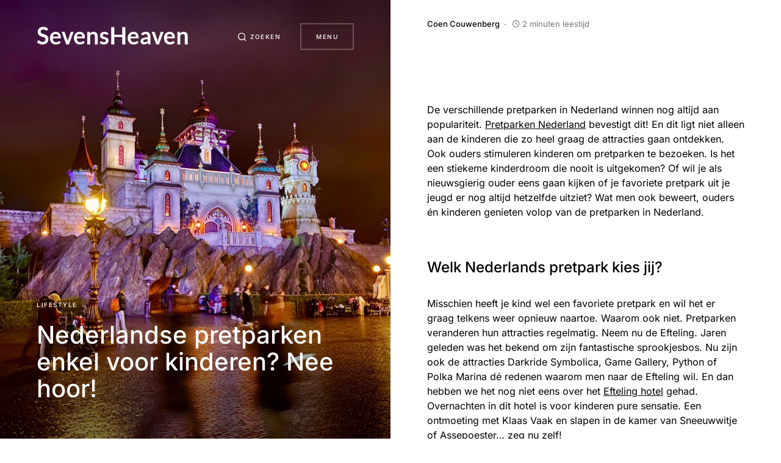

--- FILE ---
content_type: text/html; charset=UTF-8
request_url: https://www.sevensheaven.nl/nederlandse-pretparken-enkel-voor-kinderen-nee-hoor/
body_size: 17530
content:
<!doctype html>
<html lang="nl-NL">
<head>
	<meta charset="UTF-8" />
	<meta name="viewport" content="width=device-width, initial-scale=1" />
	<link rel="profile" href="https://gmpg.org/xfn/11" />
	<meta name='robots' content='index, follow, max-image-preview:large, max-snippet:-1, max-video-preview:-1' />

	<!-- This site is optimized with the Yoast SEO plugin v23.9 - https://yoast.com/wordpress/plugins/seo/ -->
	<title>Nederlandse pretparken enkel voor kinderen? Nee hoor! - SevensHeaven</title>
	<link rel="canonical" href="https://www.sevensheaven.nl/nederlandse-pretparken-enkel-voor-kinderen-nee-hoor/" />
	<meta property="og:locale" content="nl_NL" />
	<meta property="og:locale:alternate" content="en_US" />
	<meta property="og:type" content="article" />
	<meta property="og:title" content="Nederlandse pretparken enkel voor kinderen? Nee hoor! - SevensHeaven" />
	<meta property="og:description" content="De verschillende pretparken in Nederland winnen nog altijd aan populariteit. Pretparken Nederland bevestigt dit! En dit ligt niet&hellip;" />
	<meta property="og:url" content="https://www.sevensheaven.nl/nederlandse-pretparken-enkel-voor-kinderen-nee-hoor/" />
	<meta property="og:site_name" content="SevensHeaven" />
	<meta property="article:published_time" content="2021-06-16T08:45:08+00:00" />
	<meta property="article:modified_time" content="2021-06-16T08:45:47+00:00" />
	<meta property="og:image" content="https://www.sevensheaven.nl/wp-content/uploads/2021/06/teunard-droog-NO9Z-mH6VpY-unsplash-scaled.jpg" />
	<meta property="og:image:width" content="2560" />
	<meta property="og:image:height" content="1920" />
	<meta property="og:image:type" content="image/jpeg" />
	<meta name="author" content="Coen Couwenberg" />
	<meta name="twitter:card" content="summary_large_image" />
	<meta name="twitter:image" content="https://www.sevensheaven.nl/wp-content/uploads/2021/06/teunard-droog-NO9Z-mH6VpY-unsplash-scaled.jpg" />
	<meta name="twitter:label1" content="Geschreven door" />
	<meta name="twitter:data1" content="Coen Couwenberg" />
	<meta name="twitter:label2" content="Geschatte leestijd" />
	<meta name="twitter:data2" content="2 minuten" />
	<script type="application/ld+json" class="yoast-schema-graph">{"@context":"https://schema.org","@graph":[{"@type":"WebPage","@id":"https://www.sevensheaven.nl/en/nederlandse-pretparken-enkel-voor-kinderen-nee-hoor/","url":"https://www.sevensheaven.nl/en/nederlandse-pretparken-enkel-voor-kinderen-nee-hoor/","name":"Nederlandse pretparken enkel voor kinderen? Nee hoor! - SevensHeaven","isPartOf":{"@id":"https://www.sevensheaven.nl/#website"},"primaryImageOfPage":{"@id":"https://www.sevensheaven.nl/en/nederlandse-pretparken-enkel-voor-kinderen-nee-hoor/#primaryimage"},"image":{"@id":"https://www.sevensheaven.nl/en/nederlandse-pretparken-enkel-voor-kinderen-nee-hoor/#primaryimage"},"thumbnailUrl":"https://www.sevensheaven.nl/wp-content/uploads/2021/06/teunard-droog-NO9Z-mH6VpY-unsplash-scaled.jpg","datePublished":"2021-06-16T08:45:08+00:00","dateModified":"2021-06-16T08:45:47+00:00","author":{"@id":"https://www.sevensheaven.nl/#/schema/person/6844c32ad3be80b41dd85f3bce60961c"},"breadcrumb":{"@id":"https://www.sevensheaven.nl/en/nederlandse-pretparken-enkel-voor-kinderen-nee-hoor/#breadcrumb"},"inLanguage":"nl-NL","potentialAction":[{"@type":"ReadAction","target":["https://www.sevensheaven.nl/en/nederlandse-pretparken-enkel-voor-kinderen-nee-hoor/"]}]},{"@type":"ImageObject","inLanguage":"nl-NL","@id":"https://www.sevensheaven.nl/en/nederlandse-pretparken-enkel-voor-kinderen-nee-hoor/#primaryimage","url":"https://www.sevensheaven.nl/wp-content/uploads/2021/06/teunard-droog-NO9Z-mH6VpY-unsplash-scaled.jpg","contentUrl":"https://www.sevensheaven.nl/wp-content/uploads/2021/06/teunard-droog-NO9Z-mH6VpY-unsplash-scaled.jpg","width":2560,"height":1920},{"@type":"BreadcrumbList","@id":"https://www.sevensheaven.nl/en/nederlandse-pretparken-enkel-voor-kinderen-nee-hoor/#breadcrumb","itemListElement":[{"@type":"ListItem","position":1,"name":"Home","item":"https://www.sevensheaven.nl/"},{"@type":"ListItem","position":2,"name":"Nederlandse pretparken enkel voor kinderen? Nee hoor!"}]},{"@type":"WebSite","@id":"https://www.sevensheaven.nl/#website","url":"https://www.sevensheaven.nl/","name":"SevensHeaven","description":"De blog site voor lifestyle","potentialAction":[{"@type":"SearchAction","target":{"@type":"EntryPoint","urlTemplate":"https://www.sevensheaven.nl/?s={search_term_string}"},"query-input":{"@type":"PropertyValueSpecification","valueRequired":true,"valueName":"search_term_string"}}],"inLanguage":"nl-NL"},{"@type":"Person","@id":"https://www.sevensheaven.nl/#/schema/person/6844c32ad3be80b41dd85f3bce60961c","name":"Coen Couwenberg","image":{"@type":"ImageObject","inLanguage":"nl-NL","@id":"https://www.sevensheaven.nl/#/schema/person/image/","url":"https://secure.gravatar.com/avatar/568003f966517848858327556f42d600?s=96&d=mm&r=g","contentUrl":"https://secure.gravatar.com/avatar/568003f966517848858327556f42d600?s=96&d=mm&r=g","caption":"Coen Couwenberg"},"url":"https://www.sevensheaven.nl/author/coen/"}]}</script>
	<!-- / Yoast SEO plugin. -->


<link rel='dns-prefetch' href='//www.googletagmanager.com' />
<link rel="alternate" type="application/rss+xml" title="SevensHeaven &raquo; feed" href="https://www.sevensheaven.nl/feed/" />
<link rel="alternate" type="application/rss+xml" title="SevensHeaven &raquo; reactiesfeed" href="https://www.sevensheaven.nl/comments/feed/" />
<link rel="alternate" type="application/rss+xml" title="SevensHeaven &raquo; Nederlandse pretparken enkel voor kinderen? Nee hoor! reactiesfeed" href="https://www.sevensheaven.nl/nederlandse-pretparken-enkel-voor-kinderen-nee-hoor/feed/" />
			<link rel="preload" href="https://www.sevensheaven.nl/wp-content/plugins/canvas/assets/fonts/canvas-icons.woff" as="font" type="font/woff" crossorigin>
			<script>
window._wpemojiSettings = {"baseUrl":"https:\/\/s.w.org\/images\/core\/emoji\/15.0.3\/72x72\/","ext":".png","svgUrl":"https:\/\/s.w.org\/images\/core\/emoji\/15.0.3\/svg\/","svgExt":".svg","source":{"concatemoji":"https:\/\/www.sevensheaven.nl\/wp-includes\/js\/wp-emoji-release.min.js?ver=6.6.4"}};
/*! This file is auto-generated */
!function(i,n){var o,s,e;function c(e){try{var t={supportTests:e,timestamp:(new Date).valueOf()};sessionStorage.setItem(o,JSON.stringify(t))}catch(e){}}function p(e,t,n){e.clearRect(0,0,e.canvas.width,e.canvas.height),e.fillText(t,0,0);var t=new Uint32Array(e.getImageData(0,0,e.canvas.width,e.canvas.height).data),r=(e.clearRect(0,0,e.canvas.width,e.canvas.height),e.fillText(n,0,0),new Uint32Array(e.getImageData(0,0,e.canvas.width,e.canvas.height).data));return t.every(function(e,t){return e===r[t]})}function u(e,t,n){switch(t){case"flag":return n(e,"\ud83c\udff3\ufe0f\u200d\u26a7\ufe0f","\ud83c\udff3\ufe0f\u200b\u26a7\ufe0f")?!1:!n(e,"\ud83c\uddfa\ud83c\uddf3","\ud83c\uddfa\u200b\ud83c\uddf3")&&!n(e,"\ud83c\udff4\udb40\udc67\udb40\udc62\udb40\udc65\udb40\udc6e\udb40\udc67\udb40\udc7f","\ud83c\udff4\u200b\udb40\udc67\u200b\udb40\udc62\u200b\udb40\udc65\u200b\udb40\udc6e\u200b\udb40\udc67\u200b\udb40\udc7f");case"emoji":return!n(e,"\ud83d\udc26\u200d\u2b1b","\ud83d\udc26\u200b\u2b1b")}return!1}function f(e,t,n){var r="undefined"!=typeof WorkerGlobalScope&&self instanceof WorkerGlobalScope?new OffscreenCanvas(300,150):i.createElement("canvas"),a=r.getContext("2d",{willReadFrequently:!0}),o=(a.textBaseline="top",a.font="600 32px Arial",{});return e.forEach(function(e){o[e]=t(a,e,n)}),o}function t(e){var t=i.createElement("script");t.src=e,t.defer=!0,i.head.appendChild(t)}"undefined"!=typeof Promise&&(o="wpEmojiSettingsSupports",s=["flag","emoji"],n.supports={everything:!0,everythingExceptFlag:!0},e=new Promise(function(e){i.addEventListener("DOMContentLoaded",e,{once:!0})}),new Promise(function(t){var n=function(){try{var e=JSON.parse(sessionStorage.getItem(o));if("object"==typeof e&&"number"==typeof e.timestamp&&(new Date).valueOf()<e.timestamp+604800&&"object"==typeof e.supportTests)return e.supportTests}catch(e){}return null}();if(!n){if("undefined"!=typeof Worker&&"undefined"!=typeof OffscreenCanvas&&"undefined"!=typeof URL&&URL.createObjectURL&&"undefined"!=typeof Blob)try{var e="postMessage("+f.toString()+"("+[JSON.stringify(s),u.toString(),p.toString()].join(",")+"));",r=new Blob([e],{type:"text/javascript"}),a=new Worker(URL.createObjectURL(r),{name:"wpTestEmojiSupports"});return void(a.onmessage=function(e){c(n=e.data),a.terminate(),t(n)})}catch(e){}c(n=f(s,u,p))}t(n)}).then(function(e){for(var t in e)n.supports[t]=e[t],n.supports.everything=n.supports.everything&&n.supports[t],"flag"!==t&&(n.supports.everythingExceptFlag=n.supports.everythingExceptFlag&&n.supports[t]);n.supports.everythingExceptFlag=n.supports.everythingExceptFlag&&!n.supports.flag,n.DOMReady=!1,n.readyCallback=function(){n.DOMReady=!0}}).then(function(){return e}).then(function(){var e;n.supports.everything||(n.readyCallback(),(e=n.source||{}).concatemoji?t(e.concatemoji):e.wpemoji&&e.twemoji&&(t(e.twemoji),t(e.wpemoji)))}))}((window,document),window._wpemojiSettings);
</script>
<link rel='stylesheet' id='canvas-css' href='https://www.sevensheaven.nl/wp-content/plugins/canvas/assets/css/canvas.css?ver=2.4.0' media='all' />
<link rel='alternate stylesheet' id='powerkit-icons-css' href='https://www.sevensheaven.nl/wp-content/plugins/powerkit/assets/fonts/powerkit-icons.woff?ver=2.9.4' as='font' type='font/wof' crossorigin />
<link rel='stylesheet' id='powerkit-css' href='https://www.sevensheaven.nl/wp-content/plugins/powerkit/assets/css/powerkit.css?ver=2.9.4' media='all' />
<style id='wp-emoji-styles-inline-css'>

	img.wp-smiley, img.emoji {
		display: inline !important;
		border: none !important;
		box-shadow: none !important;
		height: 1em !important;
		width: 1em !important;
		margin: 0 0.07em !important;
		vertical-align: -0.1em !important;
		background: none !important;
		padding: 0 !important;
	}
</style>
<link rel='stylesheet' id='wp-block-library-css' href='https://www.sevensheaven.nl/wp-includes/css/dist/block-library/style.min.css?ver=6.6.4' media='all' />
<link rel='stylesheet' id='canvas-block-alert-style-css' href='https://www.sevensheaven.nl/wp-content/plugins/canvas/components/basic-elements/block-alert/block.css?ver=1682082724' media='all' />
<link rel='stylesheet' id='canvas-block-progress-style-css' href='https://www.sevensheaven.nl/wp-content/plugins/canvas/components/basic-elements/block-progress/block.css?ver=1682082724' media='all' />
<link rel='stylesheet' id='canvas-block-collapsibles-style-css' href='https://www.sevensheaven.nl/wp-content/plugins/canvas/components/basic-elements/block-collapsibles/block.css?ver=1682082724' media='all' />
<link rel='stylesheet' id='canvas-block-tabs-style-css' href='https://www.sevensheaven.nl/wp-content/plugins/canvas/components/basic-elements/block-tabs/block.css?ver=1682082724' media='all' />
<link rel='stylesheet' id='canvas-block-section-heading-style-css' href='https://www.sevensheaven.nl/wp-content/plugins/canvas/components/basic-elements/block-section-heading/block.css?ver=1682082724' media='all' />
<link rel='stylesheet' id='canvas-block-section-style-css' href='https://www.sevensheaven.nl/wp-content/plugins/canvas/components/layout-blocks/block-section/block-section.css?ver=1682082724' media='all' />
<link rel='stylesheet' id='canvas-block-row-style-css' href='https://www.sevensheaven.nl/wp-content/plugins/canvas/components/layout-blocks/block-row/block-row.css?ver=1682082724' media='all' />
<link rel='stylesheet' id='canvas-block-posts-style-css' href='https://www.sevensheaven.nl/wp-content/plugins/canvas/components/posts/block-posts/block-posts.css?ver=1682082724' media='all' />
<link rel='stylesheet' id='canvas-justified-gallery-block-style-css' href='https://www.sevensheaven.nl/wp-content/plugins/canvas/components/justified-gallery/block/block-justified-gallery.css?ver=1682082724' media='all' />
<link rel='stylesheet' id='canvas-slider-gallery-block-style-css' href='https://www.sevensheaven.nl/wp-content/plugins/canvas/components/slider-gallery/block/block-slider-gallery.css?ver=1682082724' media='all' />
<link rel='stylesheet' id='canvas-block-posts-sidebar-css' href='https://www.sevensheaven.nl/wp-content/plugins/canvas/components/posts/block-posts-sidebar/block-posts-sidebar.css?ver=1682082724' media='all' />
<style id='classic-theme-styles-inline-css'>
/*! This file is auto-generated */
.wp-block-button__link{color:#fff;background-color:#32373c;border-radius:9999px;box-shadow:none;text-decoration:none;padding:calc(.667em + 2px) calc(1.333em + 2px);font-size:1.125em}.wp-block-file__button{background:#32373c;color:#fff;text-decoration:none}
</style>
<style id='global-styles-inline-css'>
:root{--wp--preset--aspect-ratio--square: 1;--wp--preset--aspect-ratio--4-3: 4/3;--wp--preset--aspect-ratio--3-4: 3/4;--wp--preset--aspect-ratio--3-2: 3/2;--wp--preset--aspect-ratio--2-3: 2/3;--wp--preset--aspect-ratio--16-9: 16/9;--wp--preset--aspect-ratio--9-16: 9/16;--wp--preset--color--black: #000000;--wp--preset--color--cyan-bluish-gray: #abb8c3;--wp--preset--color--white: #ffffff;--wp--preset--color--pale-pink: #f78da7;--wp--preset--color--vivid-red: #cf2e2e;--wp--preset--color--luminous-vivid-orange: #ff6900;--wp--preset--color--luminous-vivid-amber: #fcb900;--wp--preset--color--light-green-cyan: #7bdcb5;--wp--preset--color--vivid-green-cyan: #00d084;--wp--preset--color--pale-cyan-blue: #8ed1fc;--wp--preset--color--vivid-cyan-blue: #0693e3;--wp--preset--color--vivid-purple: #9b51e0;--wp--preset--color--blue: #59BACC;--wp--preset--color--green: #58AD69;--wp--preset--color--orange: #FFBC49;--wp--preset--color--red: #e32c26;--wp--preset--color--gray-100: #f8f9fb;--wp--preset--color--gray-200: #e9ecef;--wp--preset--color--secondary: #818181;--wp--preset--gradient--vivid-cyan-blue-to-vivid-purple: linear-gradient(135deg,rgba(6,147,227,1) 0%,rgb(155,81,224) 100%);--wp--preset--gradient--light-green-cyan-to-vivid-green-cyan: linear-gradient(135deg,rgb(122,220,180) 0%,rgb(0,208,130) 100%);--wp--preset--gradient--luminous-vivid-amber-to-luminous-vivid-orange: linear-gradient(135deg,rgba(252,185,0,1) 0%,rgba(255,105,0,1) 100%);--wp--preset--gradient--luminous-vivid-orange-to-vivid-red: linear-gradient(135deg,rgba(255,105,0,1) 0%,rgb(207,46,46) 100%);--wp--preset--gradient--very-light-gray-to-cyan-bluish-gray: linear-gradient(135deg,rgb(238,238,238) 0%,rgb(169,184,195) 100%);--wp--preset--gradient--cool-to-warm-spectrum: linear-gradient(135deg,rgb(74,234,220) 0%,rgb(151,120,209) 20%,rgb(207,42,186) 40%,rgb(238,44,130) 60%,rgb(251,105,98) 80%,rgb(254,248,76) 100%);--wp--preset--gradient--blush-light-purple: linear-gradient(135deg,rgb(255,206,236) 0%,rgb(152,150,240) 100%);--wp--preset--gradient--blush-bordeaux: linear-gradient(135deg,rgb(254,205,165) 0%,rgb(254,45,45) 50%,rgb(107,0,62) 100%);--wp--preset--gradient--luminous-dusk: linear-gradient(135deg,rgb(255,203,112) 0%,rgb(199,81,192) 50%,rgb(65,88,208) 100%);--wp--preset--gradient--pale-ocean: linear-gradient(135deg,rgb(255,245,203) 0%,rgb(182,227,212) 50%,rgb(51,167,181) 100%);--wp--preset--gradient--electric-grass: linear-gradient(135deg,rgb(202,248,128) 0%,rgb(113,206,126) 100%);--wp--preset--gradient--midnight: linear-gradient(135deg,rgb(2,3,129) 0%,rgb(40,116,252) 100%);--wp--preset--font-size--small: 12px;--wp--preset--font-size--medium: 20px;--wp--preset--font-size--large: 24px;--wp--preset--font-size--x-large: 42px;--wp--preset--font-size--regular: 16px;--wp--preset--font-size--huge: 30px;--wp--preset--spacing--20: 0.44rem;--wp--preset--spacing--30: 0.67rem;--wp--preset--spacing--40: 1rem;--wp--preset--spacing--50: 1.5rem;--wp--preset--spacing--60: 2.25rem;--wp--preset--spacing--70: 3.38rem;--wp--preset--spacing--80: 5.06rem;--wp--preset--shadow--natural: 6px 6px 9px rgba(0, 0, 0, 0.2);--wp--preset--shadow--deep: 12px 12px 50px rgba(0, 0, 0, 0.4);--wp--preset--shadow--sharp: 6px 6px 0px rgba(0, 0, 0, 0.2);--wp--preset--shadow--outlined: 6px 6px 0px -3px rgba(255, 255, 255, 1), 6px 6px rgba(0, 0, 0, 1);--wp--preset--shadow--crisp: 6px 6px 0px rgba(0, 0, 0, 1);}:where(.is-layout-flex){gap: 0.5em;}:where(.is-layout-grid){gap: 0.5em;}body .is-layout-flex{display: flex;}.is-layout-flex{flex-wrap: wrap;align-items: center;}.is-layout-flex > :is(*, div){margin: 0;}body .is-layout-grid{display: grid;}.is-layout-grid > :is(*, div){margin: 0;}:where(.wp-block-columns.is-layout-flex){gap: 2em;}:where(.wp-block-columns.is-layout-grid){gap: 2em;}:where(.wp-block-post-template.is-layout-flex){gap: 1.25em;}:where(.wp-block-post-template.is-layout-grid){gap: 1.25em;}.has-black-color{color: var(--wp--preset--color--black) !important;}.has-cyan-bluish-gray-color{color: var(--wp--preset--color--cyan-bluish-gray) !important;}.has-white-color{color: var(--wp--preset--color--white) !important;}.has-pale-pink-color{color: var(--wp--preset--color--pale-pink) !important;}.has-vivid-red-color{color: var(--wp--preset--color--vivid-red) !important;}.has-luminous-vivid-orange-color{color: var(--wp--preset--color--luminous-vivid-orange) !important;}.has-luminous-vivid-amber-color{color: var(--wp--preset--color--luminous-vivid-amber) !important;}.has-light-green-cyan-color{color: var(--wp--preset--color--light-green-cyan) !important;}.has-vivid-green-cyan-color{color: var(--wp--preset--color--vivid-green-cyan) !important;}.has-pale-cyan-blue-color{color: var(--wp--preset--color--pale-cyan-blue) !important;}.has-vivid-cyan-blue-color{color: var(--wp--preset--color--vivid-cyan-blue) !important;}.has-vivid-purple-color{color: var(--wp--preset--color--vivid-purple) !important;}.has-black-background-color{background-color: var(--wp--preset--color--black) !important;}.has-cyan-bluish-gray-background-color{background-color: var(--wp--preset--color--cyan-bluish-gray) !important;}.has-white-background-color{background-color: var(--wp--preset--color--white) !important;}.has-pale-pink-background-color{background-color: var(--wp--preset--color--pale-pink) !important;}.has-vivid-red-background-color{background-color: var(--wp--preset--color--vivid-red) !important;}.has-luminous-vivid-orange-background-color{background-color: var(--wp--preset--color--luminous-vivid-orange) !important;}.has-luminous-vivid-amber-background-color{background-color: var(--wp--preset--color--luminous-vivid-amber) !important;}.has-light-green-cyan-background-color{background-color: var(--wp--preset--color--light-green-cyan) !important;}.has-vivid-green-cyan-background-color{background-color: var(--wp--preset--color--vivid-green-cyan) !important;}.has-pale-cyan-blue-background-color{background-color: var(--wp--preset--color--pale-cyan-blue) !important;}.has-vivid-cyan-blue-background-color{background-color: var(--wp--preset--color--vivid-cyan-blue) !important;}.has-vivid-purple-background-color{background-color: var(--wp--preset--color--vivid-purple) !important;}.has-black-border-color{border-color: var(--wp--preset--color--black) !important;}.has-cyan-bluish-gray-border-color{border-color: var(--wp--preset--color--cyan-bluish-gray) !important;}.has-white-border-color{border-color: var(--wp--preset--color--white) !important;}.has-pale-pink-border-color{border-color: var(--wp--preset--color--pale-pink) !important;}.has-vivid-red-border-color{border-color: var(--wp--preset--color--vivid-red) !important;}.has-luminous-vivid-orange-border-color{border-color: var(--wp--preset--color--luminous-vivid-orange) !important;}.has-luminous-vivid-amber-border-color{border-color: var(--wp--preset--color--luminous-vivid-amber) !important;}.has-light-green-cyan-border-color{border-color: var(--wp--preset--color--light-green-cyan) !important;}.has-vivid-green-cyan-border-color{border-color: var(--wp--preset--color--vivid-green-cyan) !important;}.has-pale-cyan-blue-border-color{border-color: var(--wp--preset--color--pale-cyan-blue) !important;}.has-vivid-cyan-blue-border-color{border-color: var(--wp--preset--color--vivid-cyan-blue) !important;}.has-vivid-purple-border-color{border-color: var(--wp--preset--color--vivid-purple) !important;}.has-vivid-cyan-blue-to-vivid-purple-gradient-background{background: var(--wp--preset--gradient--vivid-cyan-blue-to-vivid-purple) !important;}.has-light-green-cyan-to-vivid-green-cyan-gradient-background{background: var(--wp--preset--gradient--light-green-cyan-to-vivid-green-cyan) !important;}.has-luminous-vivid-amber-to-luminous-vivid-orange-gradient-background{background: var(--wp--preset--gradient--luminous-vivid-amber-to-luminous-vivid-orange) !important;}.has-luminous-vivid-orange-to-vivid-red-gradient-background{background: var(--wp--preset--gradient--luminous-vivid-orange-to-vivid-red) !important;}.has-very-light-gray-to-cyan-bluish-gray-gradient-background{background: var(--wp--preset--gradient--very-light-gray-to-cyan-bluish-gray) !important;}.has-cool-to-warm-spectrum-gradient-background{background: var(--wp--preset--gradient--cool-to-warm-spectrum) !important;}.has-blush-light-purple-gradient-background{background: var(--wp--preset--gradient--blush-light-purple) !important;}.has-blush-bordeaux-gradient-background{background: var(--wp--preset--gradient--blush-bordeaux) !important;}.has-luminous-dusk-gradient-background{background: var(--wp--preset--gradient--luminous-dusk) !important;}.has-pale-ocean-gradient-background{background: var(--wp--preset--gradient--pale-ocean) !important;}.has-electric-grass-gradient-background{background: var(--wp--preset--gradient--electric-grass) !important;}.has-midnight-gradient-background{background: var(--wp--preset--gradient--midnight) !important;}.has-small-font-size{font-size: var(--wp--preset--font-size--small) !important;}.has-medium-font-size{font-size: var(--wp--preset--font-size--medium) !important;}.has-large-font-size{font-size: var(--wp--preset--font-size--large) !important;}.has-x-large-font-size{font-size: var(--wp--preset--font-size--x-large) !important;}
:where(.wp-block-post-template.is-layout-flex){gap: 1.25em;}:where(.wp-block-post-template.is-layout-grid){gap: 1.25em;}
:where(.wp-block-columns.is-layout-flex){gap: 2em;}:where(.wp-block-columns.is-layout-grid){gap: 2em;}
:root :where(.wp-block-pullquote){font-size: 1.5em;line-height: 1.6;}
</style>
<link rel='stylesheet' id='canvas-block-heading-style-css' href='https://www.sevensheaven.nl/wp-content/plugins/canvas/components/content-formatting/block-heading/block.css?ver=1682082724' media='all' />
<link rel='stylesheet' id='canvas-block-list-style-css' href='https://www.sevensheaven.nl/wp-content/plugins/canvas/components/content-formatting/block-list/block.css?ver=1682082724' media='all' />
<link rel='stylesheet' id='canvas-block-paragraph-style-css' href='https://www.sevensheaven.nl/wp-content/plugins/canvas/components/content-formatting/block-paragraph/block.css?ver=1682082724' media='all' />
<link rel='stylesheet' id='canvas-block-separator-style-css' href='https://www.sevensheaven.nl/wp-content/plugins/canvas/components/content-formatting/block-separator/block.css?ver=1682082724' media='all' />
<link rel='stylesheet' id='canvas-block-group-style-css' href='https://www.sevensheaven.nl/wp-content/plugins/canvas/components/basic-elements/block-group/block.css?ver=1682082724' media='all' />
<link rel='stylesheet' id='canvas-block-cover-style-css' href='https://www.sevensheaven.nl/wp-content/plugins/canvas/components/basic-elements/block-cover/block.css?ver=1682082724' media='all' />
<link rel='stylesheet' id='powerkit-author-box-css' href='https://www.sevensheaven.nl/wp-content/plugins/powerkit/modules/author-box/public/css/public-powerkit-author-box.css?ver=2.9.4' media='all' />
<link rel='stylesheet' id='powerkit-basic-elements-css' href='https://www.sevensheaven.nl/wp-content/plugins/powerkit/modules/basic-elements/public/css/public-powerkit-basic-elements.css?ver=2.9.4' media='screen' />
<link rel='stylesheet' id='powerkit-coming-soon-css' href='https://www.sevensheaven.nl/wp-content/plugins/powerkit/modules/coming-soon/public/css/public-powerkit-coming-soon.css?ver=2.9.4' media='all' />
<link rel='stylesheet' id='powerkit-content-formatting-css' href='https://www.sevensheaven.nl/wp-content/plugins/powerkit/modules/content-formatting/public/css/public-powerkit-content-formatting.css?ver=2.9.4' media='all' />
<link rel='stylesheet' id='powerkit-сontributors-css' href='https://www.sevensheaven.nl/wp-content/plugins/powerkit/modules/contributors/public/css/public-powerkit-contributors.css?ver=2.9.4' media='all' />
<link rel='stylesheet' id='powerkit-facebook-css' href='https://www.sevensheaven.nl/wp-content/plugins/powerkit/modules/facebook/public/css/public-powerkit-facebook.css?ver=2.9.4' media='all' />
<link rel='stylesheet' id='powerkit-featured-categories-css' href='https://www.sevensheaven.nl/wp-content/plugins/powerkit/modules/featured-categories/public/css/public-powerkit-featured-categories.css?ver=2.9.4' media='all' />
<link rel='stylesheet' id='powerkit-inline-posts-css' href='https://www.sevensheaven.nl/wp-content/plugins/powerkit/modules/inline-posts/public/css/public-powerkit-inline-posts.css?ver=2.9.4' media='all' />
<link rel='stylesheet' id='powerkit-instagram-css' href='https://www.sevensheaven.nl/wp-content/plugins/powerkit/modules/instagram/public/css/public-powerkit-instagram.css?ver=2.9.4' media='all' />
<link rel='stylesheet' id='powerkit-justified-gallery-css' href='https://www.sevensheaven.nl/wp-content/plugins/powerkit/modules/justified-gallery/public/css/public-powerkit-justified-gallery.css?ver=2.9.4' media='all' />
<link rel='stylesheet' id='glightbox-css' href='https://www.sevensheaven.nl/wp-content/plugins/powerkit/modules/lightbox/public/css/glightbox.min.css?ver=2.9.4' media='all' />
<link rel='stylesheet' id='powerkit-lightbox-css' href='https://www.sevensheaven.nl/wp-content/plugins/powerkit/modules/lightbox/public/css/public-powerkit-lightbox.css?ver=2.9.4' media='all' />
<link rel='stylesheet' id='powerkit-opt-in-forms-css' href='https://www.sevensheaven.nl/wp-content/plugins/powerkit/modules/opt-in-forms/public/css/public-powerkit-opt-in-forms.css?ver=2.9.4' media='all' />
<link rel='stylesheet' id='powerkit-pinterest-css' href='https://www.sevensheaven.nl/wp-content/plugins/powerkit/modules/pinterest/public/css/public-powerkit-pinterest.css?ver=2.9.4' media='all' />
<link rel='stylesheet' id='powerkit-scroll-to-top-css' href='https://www.sevensheaven.nl/wp-content/plugins/powerkit/modules/scroll-to-top/public/css/public-powerkit-scroll-to-top.css?ver=2.9.4' media='all' />
<link rel='stylesheet' id='powerkit-share-buttons-css' href='https://www.sevensheaven.nl/wp-content/plugins/powerkit/modules/share-buttons/public/css/public-powerkit-share-buttons.css?ver=2.9.4' media='all' />
<link rel='stylesheet' id='powerkit-slider-gallery-css' href='https://www.sevensheaven.nl/wp-content/plugins/powerkit/modules/slider-gallery/public/css/public-powerkit-slider-gallery.css?ver=2.9.4' media='all' />
<link rel='stylesheet' id='powerkit-social-links-css' href='https://www.sevensheaven.nl/wp-content/plugins/powerkit/modules/social-links/public/css/public-powerkit-social-links.css?ver=2.9.4' media='all' />
<link rel='stylesheet' id='powerkit-table-of-contents-css' href='https://www.sevensheaven.nl/wp-content/plugins/powerkit/modules/table-of-contents/public/css/public-powerkit-table-of-contents.css?ver=2.9.4' media='all' />
<link rel='stylesheet' id='powerkit-twitter-css' href='https://www.sevensheaven.nl/wp-content/plugins/powerkit/modules/twitter/public/css/public-powerkit-twitter.css?ver=2.9.4' media='all' />
<link rel='stylesheet' id='powerkit-widget-about-css' href='https://www.sevensheaven.nl/wp-content/plugins/powerkit/modules/widget-about/public/css/public-powerkit-widget-about.css?ver=2.9.4' media='all' />
<link rel='stylesheet' id='wpm-main-css' href='//www.sevensheaven.nl/wp-content/plugins/wp-multilang/assets/styles/main.min.css?ver=2.4.10' media='all' />
<link rel='stylesheet' id='csco-styles-css' href='https://www.sevensheaven.nl/wp-content/themes/uppercase/style.css?ver=1.0.4' media='all' />
<link rel='stylesheet' id='searchwp-forms-css' href='https://www.sevensheaven.nl/wp-content/plugins/searchwp-live-ajax-search/assets/styles/frontend/search-forms.css?ver=1.8.2' media='all' />
<link rel='stylesheet' id='searchwp-live-search-css' href='https://www.sevensheaven.nl/wp-content/plugins/searchwp-live-ajax-search/assets/styles/style.css?ver=1.8.2' media='all' />
<style id='searchwp-live-search-inline-css'>
.searchwp-live-search-result .searchwp-live-search-result--title a {
  font-size: 16px;
}
.searchwp-live-search-result .searchwp-live-search-result--price {
  font-size: 14px;
}
.searchwp-live-search-result .searchwp-live-search-result--add-to-cart .button {
  font-size: 14px;
}

.searchwp-live-search-no-min-chars:before { content: "Verder typen" }
</style>
<link rel='stylesheet' id='csco_child_css-css' href='https://www.sevensheaven.nl/wp-content/themes/uppercase-child/style.css?ver=1.0.0' media='all' />
<script src="https://www.sevensheaven.nl/wp-includes/js/jquery/jquery.min.js?ver=3.7.1" id="jquery-core-js"></script>
<script src="https://www.sevensheaven.nl/wp-includes/js/jquery/jquery-migrate.min.js?ver=3.4.1" id="jquery-migrate-js"></script>
<script id="wpm-switcher-block-script-js-extra">
var wpm_localize_data = {"wpm_block_switch_nonce":"6e4ae3e38e","ajax_url":"https:\/\/www.sevensheaven.nl\/wp-admin\/admin-ajax.php","current_url":"https:\/\/www.sevensheaven.nl\/nederlandse-pretparken-enkel-voor-kinderen-nee-hoor\/"};
</script>
<script src="https://www.sevensheaven.nl/wp-content/plugins/wp-multilang/assets/blocks/language-switcher/js/switcher-block.min.js?ver=2.4.10" id="wpm-switcher-block-script-js"></script>
<link rel="https://api.w.org/" href="https://www.sevensheaven.nl/wp-json/" /><link rel="alternate" title="JSON" type="application/json" href="https://www.sevensheaven.nl/wp-json/wp/v2/posts/312" /><link rel="EditURI" type="application/rsd+xml" title="RSD" href="https://www.sevensheaven.nl/xmlrpc.php?rsd" />
<meta name="generator" content="WordPress 6.6.4" />
<link rel='shortlink' href='https://www.sevensheaven.nl/?p=312' />
<link rel="alternate" title="oEmbed (JSON)" type="application/json+oembed" href="https://www.sevensheaven.nl/wp-json/oembed/1.0/embed?url=https%3A%2F%2Fwww.sevensheaven.nl%2Fnederlandse-pretparken-enkel-voor-kinderen-nee-hoor%2F" />
<link rel="alternate" title="oEmbed (XML)" type="text/xml+oembed" href="https://www.sevensheaven.nl/wp-json/oembed/1.0/embed?url=https%3A%2F%2Fwww.sevensheaven.nl%2Fnederlandse-pretparken-enkel-voor-kinderen-nee-hoor%2F&#038;format=xml" />

<style type="text/css" media="all" id="canvas-blocks-dynamic-styles">

</style>
<meta name="generator" content="Site Kit by Google 1.134.0" /><link rel="alternate" hreflang="en-us" href="https://www.sevensheaven.nl/en/nederlandse-pretparken-enkel-voor-kinderen-nee-hoor/"/>
<link rel="alternate" hreflang="x-default" href="https://www.sevensheaven.nl/nederlandse-pretparken-enkel-voor-kinderen-nee-hoor/"/>
<link rel="alternate" hreflang="nl-nl" href="https://www.sevensheaven.nl/nederlandse-pretparken-enkel-voor-kinderen-nee-hoor/"/>
<style id='csco-theme-typography'>
	:root {
		/* Base Font */
		--cs-font-base-family: Inter;
		--cs-font-base-size: 1rem;
		--cs-font-base-weight: 400;
		--cs-font-base-style: normal;
		--cs-font-base-letter-spacing: normal;
		--cs-font-base-line-height: 1.5;

		/* Primary Font */
		--cs-font-primary-family: Inter;
		--cs-font-primary-size: 0.625rem;
		--cs-font-primary-weight: 500;
		--cs-font-primary-style: normal;
		--cs-font-primary-letter-spacing: 0.15em;
		--cs-font-primary-text-transform: uppercase;

		/* Secondary Font */
		--cs-font-secondary-family: Inter;
		--cs-font-secondary-size: 0.6875rem;
		--cs-font-secondary-weight: 500;
		--cs-font-secondary-style: normal;
		--cs-font-secondary-letter-spacing: normal;
		--cs-font-secondary-text-transform: none;

		/* Category Font */
		--cs-font-category-family: Inter;
		--cs-font-category-size: 0.625rem;
		--cs-font-category-weight: 500;
		--cs-font-category-style: normal;
		--cs-font-category-letter-spacing: 0.15em;
		--cs-font-category-text-transform: uppercase;

		/* Used for mixed tile category. */
		--cs-font-mixed-tile-category-family: var(--cs-font-category-family);
		--cs-font-mixed-tile-category-size: var(--cs-font-category-size);
		--cs-font-mixed-tile-category-weight: var(--cs-font-category-weight);
		--cs-font-mixed-tile-category-style: var(--cs-font-category-style);
		--cs-font-mixed-tile-category-letter-spacing: var(--cs-font-category-letter-spacing);
		--cs-font-mixed-tile-category-text-transform: var(--cs-font-category-text-transform);

		/* Post Meta Font */
		--cs-font-post-meta-family: Inter;
		--cs-font-post-meta-size: 0.8125rem;
		--cs-font-post-meta-weight: 400;
		--cs-font-post-meta-style: normal;
		--cs-font-post-meta-letter-spacing: normal;
		--cs-font-post-meta-text-transform: none;

		/* Used for post-meta mixed tile. */
		--cs-font-mixed-tile-post-meta-family: var(--cs-font-post-meta-family);
		--cs-font-mixed-tile-post-meta-size: var(--cs-font-post-meta-size);
		--cs-font-mixed-tile-post-meta-weight: var(--cs-font-post-meta-weight);
		--cs-font-mixed-tile-post-meta-style: var(--cs-font-post-meta-style);
		--cs-font-mixed-tile-post-meta-letter-spacing: var(--cs-font-post-meta-letter-spacing);
		--cs-font-mixed-tile-post-meta-text-transform: var(--cs-font-post-meta-text-transform);

		/* Input Font */
		--cs-font-input-family: Inter;
		--cs-font-input-size: 0.75rem;
		--cs-font-input-weight: 400;
		--cs-font-input-style: normal;
		--cs-font-input-letter-spacing: normal;
		--cs-font-input-text-transform: none;

		/* Post Subtitle */
		--cs-font-post-subtitle-family: inherit;
		--cs-font-post-subtitle-weight: 0;
		--cs-font-post-subtitle-size: 1.25rem;
		--cs-font-post-subtitle-letter-spacing: normal;

		/* Post Content */
		--cs-font-post-content-family: Inter;
		--cs-font-post-content-size: 1rem;
		--cs-font-post-content-letter-spacing: normal;

		/* Summary */
		--cs-font-entry-summary-family: Inter;
		--cs-font-entry-summary-wegiht: 400;
		--cs-font-entry-summary-size: 1rem;
		--cs-font-entry-summary-letter-spacing: normal;

		/* Entry Excerpt */
		--cs-font-entry-excerpt-family: Inter;
		--cs-font-entry-excerpt-weight: 400;
		--cs-font-entry-excerpt-size: 0.9375rem;
		--cs-font-entry-excerpt-letter-spacing: normal;

		/* Entry Excerpt mixed tile */
		--cs-font-mixed-tile-entry-excerpt-family: var(--cs-font-entry-excerpt-family);
		--cs-font-mixed-tile-entry-excerpt-size: 1rem;
		--cs-font-mixed-tile-entry-excerpt-letter-spacing: var(--cs-font-entry-excerpt-letter-spacing);

		/* Logos --------------- */

		/* Main Logo */
		--cs-font-main-logo-family: Inter;
		--cs-font-main-logo-size: 1.5rem;
		--cs-font-main-logo-weight: 500;
		--cs-font-main-logo-style: normal;
		--cs-font-main-logo-letter-spacing: normal;
		--cs-font-main-logo-text-transform: uppercase;

		/* Headings --------------- */

		/* Headings */
		--cs-font-headings-family: Inter;
		--cs-font-headings-weight: 500;
		--cs-font-headings-style: normal;
		--cs-font-headings-line-height: 1.25;
		--cs-font-headings-letter-spacing: normal;
		--cs-font-headings-text-transform: none;

		/* Section Headings */
		--cs-font-section-headings-family: Inter;
		--cs-font-section-headings-size: 1rem;
		--cs-font-section-headings-weight: 500;
		--cs-font-section-headings-style: normal;
		--cs-font-section-headings-letter-spacing: normal;
		--cs-font-section-headings-text-transform: none;

		/* Headings mixed tile */
		--cs-font-mixed-tile-headings-family: var(--cs-font-headings-family);
		--cs-font-mixed-tile-headings-weight: var(--cs-font-headings-weight);
		--cs-font-mixed-tile-headings-style: normal;
		--cs-font-mixed-tile-headings-line-height: var(--cs-font-headings-line-height);
		--cs-font-mixed-tile-headings-letter-spacing: var(--cs-font-headings-letter-spacing);
		--cs-font-mixed-tile-headings-text-transform: var(--cs-font-headings-text-transform);

		/* Menu Font --------------- */

		/* Menu */
		/* Used for main top level menu elements. */
		--cs-font-menu-family: Inter;
		--cs-font-menu-size: 2.5rem;
		--cs-font-menu-weight: 400;
		--cs-font-menu-style: normal;
		--cs-font-menu-letter-spacing: normal;
		--cs-font-menu-text-transform: none;

		/* Submenu Font */
		/* Used for submenu elements. */
		--cs-font-submenu-family: Inter;
		--cs-font-submenu-size: 1.5rem;
		--cs-font-submenu-weight: 400;
		--cs-font-submenu-style: normal;
		--cs-font-submenu-letter-spacing: normal;
		--cs-font-submenu-text-transform: none;

		/* Muti-Column Submenu Font */
		/* Used for multi-column submenu elements. */
		--cs-font-submenu-small-family: Inter;
		--cs-font-submenu-small-size: 1rem;
		--cs-font-submenu-small-weight: 400;
		--cs-font-submenu-small-style: normal;
		--cs-font-submenu-small-letter-spacing: normal;
		--cs-font-submenu-small-text-transform: none;

		/* Secondary Menu Font. */
		/* Used for extra menu elements. */
		--cs-font-extra-menu-family: Inter;
		--cs-font-extra-menu-size: 1.5rem;
		--cs-font-secondarymenu-size: var(--cs-font-extra-menu-size);
		--cs-font-extra-menu-weight: 400;
		--cs-font-extra-menu-style: normal;
		--cs-font-extra-menu-letter-spacing: normal;
		--cs-font-extra-menu-text-transform: none;
	}

	@media (min-width: 720px) {
		.cs-page-header-title,
		.cs-entry__header .cs-entry__title {
			font-size: 2.5rem;
		}
		.home .cs-posts-area .cs-entry__title,
		.blog .cs-posts-area .cs-entry__title {
			font-size: 1.5rem;
		}
		.home .cs-entry__outer-full .cs-entry__title,
		.blog .cs-entry__outer-full .cs-entry__title {
			--cs-font-mixed-tile-headings-size: 2rem;
		}
		.archive .cs-posts-area .cs-entry__title {
			font-size: 1.25rem;
		}
		.archive .cs-entry__outer-full .cs-entry__title {
			--cs-font-mixed-tile-headings-size: 2rem;
		}
	}


</style>
<link rel="icon" href="https://www.sevensheaven.nl/wp-content/uploads/2020/12/cropped-SevensHeaven-favicon-32x32.jpg" sizes="32x32" />
<link rel="icon" href="https://www.sevensheaven.nl/wp-content/uploads/2020/12/cropped-SevensHeaven-favicon-192x192.jpg" sizes="192x192" />
<link rel="apple-touch-icon" href="https://www.sevensheaven.nl/wp-content/uploads/2020/12/cropped-SevensHeaven-favicon-180x180.jpg" />
<meta name="msapplication-TileImage" content="https://www.sevensheaven.nl/wp-content/uploads/2020/12/cropped-SevensHeaven-favicon-270x270.jpg" />
		<style id="wp-custom-css">
			.single #primary.cs-content-area {
    background-color: white !important;
}
.cs-header__logo img {
    width: 250px !important;
}
h2 {
	font-size: 1.5em;
}

.cs-meta-date, .cs-entry__share-buttons{
	display: none;
}		</style>
		<style id="kirki-inline-styles">:root, [site-data-scheme="default"]{--cs-color-site-background:#ffffff;}:root, [site-data-scheme="default"], [data-scheme=default]{--cs-color-component-background:rgba(255,255,255,0.8);}:root, [data-scheme="default"]{--cs-color-secondary:#818181;--cs-color-button:#141414;--cs-color-button-contrast:#ffffff;--cs-color-button-hover:#333335;--cs-color-button-hover-contrast:#ffffff;}[data-scheme="default"] .cs-posts-area .cs-entry__outer:not([data-scheme="inverse"]) .cs-entry__title a{--cs-color-base:#000000;}[data-scheme="default"] .cs-posts-area .cs-entry__outer:not([data-scheme="inverse"]) .cs-entry__title a:hover{--cs-color-secondary:#818181;}[data-scheme="default"] .cs-page-header-area:not([data-scheme="inverse"]), [data-scheme="default"] .cs-content-area .cs-entry__outer:not([data-scheme="inverse"]){--cs-color-category:#000000;--cs-color-category-hover:#818181;--cs-color-post-meta:#737378;--cs-color-post-meta-link:#000000;--cs-color-post-meta-link-hover:#818181;}[site-data-scheme="dark"]{--cs-color-site-background:#1c1c1c;}[site-data-scheme="dark"], [data-scheme="dark"], [data-scheme="inverse"]{--cs-color-component-background:rgba(0,0,0,0.5);}[data-scheme="dark"]{--cs-color-button:#141414;--cs-color-button-contrast:#ffffff;--cs-color-button-hover:#333335;--cs-color-button-hover-contrast:#ffffff;}[data-scheme="dark"] .cs-posts-area .cs-entry__outer:not([data-scheme="inverse"]) .cs-entry__title a{--cs-color-base:#ffffff;}[data-scheme="dark"] .cs-posts-area .cs-entry__outer:not([data-scheme="inverse"]) .cs-entry__title a:hover{--cs-color-secondary:#a4a4a5;}[data-scheme="dark"] .cs-page-header-area:not([data-scheme="inverse"]), [data-scheme="dark"] .cs-content-area .cs-entry__outer:not([data-scheme="inverse"]){--cs-color-category:#ffffff;--cs-color-category-hover:#a4a4a5;--cs-color-post-meta:#d2d2d2;--cs-color-post-meta-link:#ffffff;--cs-color-post-meta-link-hover:#a4a4a5;}.cs-page-header-background.cs-overlay-solid, .cs-overlay-background.cs-overlay-solid{--cs-color-overlay-background-gradient:rgba(0,0,0,0.25);}:root{--cs-image-border-radius:0px;--cs-button-border-radius:0px;--cs-input-border-radius:0px;}/* cyrillic-ext */
@font-face {
  font-family: 'Inter';
  font-style: normal;
  font-weight: 400;
  font-display: swap;
  src: url(https://www.sevensheaven.nl/wp-content/fonts/inter/UcC73FwrK3iLTeHuS_nVMrMxCp50SjIa2JL7SUc.woff2) format('woff2');
  unicode-range: U+0460-052F, U+1C80-1C8A, U+20B4, U+2DE0-2DFF, U+A640-A69F, U+FE2E-FE2F;
}
/* cyrillic */
@font-face {
  font-family: 'Inter';
  font-style: normal;
  font-weight: 400;
  font-display: swap;
  src: url(https://www.sevensheaven.nl/wp-content/fonts/inter/UcC73FwrK3iLTeHuS_nVMrMxCp50SjIa0ZL7SUc.woff2) format('woff2');
  unicode-range: U+0301, U+0400-045F, U+0490-0491, U+04B0-04B1, U+2116;
}
/* greek-ext */
@font-face {
  font-family: 'Inter';
  font-style: normal;
  font-weight: 400;
  font-display: swap;
  src: url(https://www.sevensheaven.nl/wp-content/fonts/inter/UcC73FwrK3iLTeHuS_nVMrMxCp50SjIa2ZL7SUc.woff2) format('woff2');
  unicode-range: U+1F00-1FFF;
}
/* greek */
@font-face {
  font-family: 'Inter';
  font-style: normal;
  font-weight: 400;
  font-display: swap;
  src: url(https://www.sevensheaven.nl/wp-content/fonts/inter/UcC73FwrK3iLTeHuS_nVMrMxCp50SjIa1pL7SUc.woff2) format('woff2');
  unicode-range: U+0370-0377, U+037A-037F, U+0384-038A, U+038C, U+038E-03A1, U+03A3-03FF;
}
/* vietnamese */
@font-face {
  font-family: 'Inter';
  font-style: normal;
  font-weight: 400;
  font-display: swap;
  src: url(https://www.sevensheaven.nl/wp-content/fonts/inter/UcC73FwrK3iLTeHuS_nVMrMxCp50SjIa2pL7SUc.woff2) format('woff2');
  unicode-range: U+0102-0103, U+0110-0111, U+0128-0129, U+0168-0169, U+01A0-01A1, U+01AF-01B0, U+0300-0301, U+0303-0304, U+0308-0309, U+0323, U+0329, U+1EA0-1EF9, U+20AB;
}
/* latin-ext */
@font-face {
  font-family: 'Inter';
  font-style: normal;
  font-weight: 400;
  font-display: swap;
  src: url(https://www.sevensheaven.nl/wp-content/fonts/inter/UcC73FwrK3iLTeHuS_nVMrMxCp50SjIa25L7SUc.woff2) format('woff2');
  unicode-range: U+0100-02BA, U+02BD-02C5, U+02C7-02CC, U+02CE-02D7, U+02DD-02FF, U+0304, U+0308, U+0329, U+1D00-1DBF, U+1E00-1E9F, U+1EF2-1EFF, U+2020, U+20A0-20AB, U+20AD-20C0, U+2113, U+2C60-2C7F, U+A720-A7FF;
}
/* latin */
@font-face {
  font-family: 'Inter';
  font-style: normal;
  font-weight: 400;
  font-display: swap;
  src: url(https://www.sevensheaven.nl/wp-content/fonts/inter/UcC73FwrK3iLTeHuS_nVMrMxCp50SjIa1ZL7.woff2) format('woff2');
  unicode-range: U+0000-00FF, U+0131, U+0152-0153, U+02BB-02BC, U+02C6, U+02DA, U+02DC, U+0304, U+0308, U+0329, U+2000-206F, U+20AC, U+2122, U+2191, U+2193, U+2212, U+2215, U+FEFF, U+FFFD;
}
/* cyrillic-ext */
@font-face {
  font-family: 'Inter';
  font-style: normal;
  font-weight: 500;
  font-display: swap;
  src: url(https://www.sevensheaven.nl/wp-content/fonts/inter/UcC73FwrK3iLTeHuS_nVMrMxCp50SjIa2JL7SUc.woff2) format('woff2');
  unicode-range: U+0460-052F, U+1C80-1C8A, U+20B4, U+2DE0-2DFF, U+A640-A69F, U+FE2E-FE2F;
}
/* cyrillic */
@font-face {
  font-family: 'Inter';
  font-style: normal;
  font-weight: 500;
  font-display: swap;
  src: url(https://www.sevensheaven.nl/wp-content/fonts/inter/UcC73FwrK3iLTeHuS_nVMrMxCp50SjIa0ZL7SUc.woff2) format('woff2');
  unicode-range: U+0301, U+0400-045F, U+0490-0491, U+04B0-04B1, U+2116;
}
/* greek-ext */
@font-face {
  font-family: 'Inter';
  font-style: normal;
  font-weight: 500;
  font-display: swap;
  src: url(https://www.sevensheaven.nl/wp-content/fonts/inter/UcC73FwrK3iLTeHuS_nVMrMxCp50SjIa2ZL7SUc.woff2) format('woff2');
  unicode-range: U+1F00-1FFF;
}
/* greek */
@font-face {
  font-family: 'Inter';
  font-style: normal;
  font-weight: 500;
  font-display: swap;
  src: url(https://www.sevensheaven.nl/wp-content/fonts/inter/UcC73FwrK3iLTeHuS_nVMrMxCp50SjIa1pL7SUc.woff2) format('woff2');
  unicode-range: U+0370-0377, U+037A-037F, U+0384-038A, U+038C, U+038E-03A1, U+03A3-03FF;
}
/* vietnamese */
@font-face {
  font-family: 'Inter';
  font-style: normal;
  font-weight: 500;
  font-display: swap;
  src: url(https://www.sevensheaven.nl/wp-content/fonts/inter/UcC73FwrK3iLTeHuS_nVMrMxCp50SjIa2pL7SUc.woff2) format('woff2');
  unicode-range: U+0102-0103, U+0110-0111, U+0128-0129, U+0168-0169, U+01A0-01A1, U+01AF-01B0, U+0300-0301, U+0303-0304, U+0308-0309, U+0323, U+0329, U+1EA0-1EF9, U+20AB;
}
/* latin-ext */
@font-face {
  font-family: 'Inter';
  font-style: normal;
  font-weight: 500;
  font-display: swap;
  src: url(https://www.sevensheaven.nl/wp-content/fonts/inter/UcC73FwrK3iLTeHuS_nVMrMxCp50SjIa25L7SUc.woff2) format('woff2');
  unicode-range: U+0100-02BA, U+02BD-02C5, U+02C7-02CC, U+02CE-02D7, U+02DD-02FF, U+0304, U+0308, U+0329, U+1D00-1DBF, U+1E00-1E9F, U+1EF2-1EFF, U+2020, U+20A0-20AB, U+20AD-20C0, U+2113, U+2C60-2C7F, U+A720-A7FF;
}
/* latin */
@font-face {
  font-family: 'Inter';
  font-style: normal;
  font-weight: 500;
  font-display: swap;
  src: url(https://www.sevensheaven.nl/wp-content/fonts/inter/UcC73FwrK3iLTeHuS_nVMrMxCp50SjIa1ZL7.woff2) format('woff2');
  unicode-range: U+0000-00FF, U+0131, U+0152-0153, U+02BB-02BC, U+02C6, U+02DA, U+02DC, U+0304, U+0308, U+0329, U+2000-206F, U+20AC, U+2122, U+2191, U+2193, U+2212, U+2215, U+FEFF, U+FFFD;
}
/* cyrillic-ext */
@font-face {
  font-family: 'Inter';
  font-style: normal;
  font-weight: 600;
  font-display: swap;
  src: url(https://www.sevensheaven.nl/wp-content/fonts/inter/UcC73FwrK3iLTeHuS_nVMrMxCp50SjIa2JL7SUc.woff2) format('woff2');
  unicode-range: U+0460-052F, U+1C80-1C8A, U+20B4, U+2DE0-2DFF, U+A640-A69F, U+FE2E-FE2F;
}
/* cyrillic */
@font-face {
  font-family: 'Inter';
  font-style: normal;
  font-weight: 600;
  font-display: swap;
  src: url(https://www.sevensheaven.nl/wp-content/fonts/inter/UcC73FwrK3iLTeHuS_nVMrMxCp50SjIa0ZL7SUc.woff2) format('woff2');
  unicode-range: U+0301, U+0400-045F, U+0490-0491, U+04B0-04B1, U+2116;
}
/* greek-ext */
@font-face {
  font-family: 'Inter';
  font-style: normal;
  font-weight: 600;
  font-display: swap;
  src: url(https://www.sevensheaven.nl/wp-content/fonts/inter/UcC73FwrK3iLTeHuS_nVMrMxCp50SjIa2ZL7SUc.woff2) format('woff2');
  unicode-range: U+1F00-1FFF;
}
/* greek */
@font-face {
  font-family: 'Inter';
  font-style: normal;
  font-weight: 600;
  font-display: swap;
  src: url(https://www.sevensheaven.nl/wp-content/fonts/inter/UcC73FwrK3iLTeHuS_nVMrMxCp50SjIa1pL7SUc.woff2) format('woff2');
  unicode-range: U+0370-0377, U+037A-037F, U+0384-038A, U+038C, U+038E-03A1, U+03A3-03FF;
}
/* vietnamese */
@font-face {
  font-family: 'Inter';
  font-style: normal;
  font-weight: 600;
  font-display: swap;
  src: url(https://www.sevensheaven.nl/wp-content/fonts/inter/UcC73FwrK3iLTeHuS_nVMrMxCp50SjIa2pL7SUc.woff2) format('woff2');
  unicode-range: U+0102-0103, U+0110-0111, U+0128-0129, U+0168-0169, U+01A0-01A1, U+01AF-01B0, U+0300-0301, U+0303-0304, U+0308-0309, U+0323, U+0329, U+1EA0-1EF9, U+20AB;
}
/* latin-ext */
@font-face {
  font-family: 'Inter';
  font-style: normal;
  font-weight: 600;
  font-display: swap;
  src: url(https://www.sevensheaven.nl/wp-content/fonts/inter/UcC73FwrK3iLTeHuS_nVMrMxCp50SjIa25L7SUc.woff2) format('woff2');
  unicode-range: U+0100-02BA, U+02BD-02C5, U+02C7-02CC, U+02CE-02D7, U+02DD-02FF, U+0304, U+0308, U+0329, U+1D00-1DBF, U+1E00-1E9F, U+1EF2-1EFF, U+2020, U+20A0-20AB, U+20AD-20C0, U+2113, U+2C60-2C7F, U+A720-A7FF;
}
/* latin */
@font-face {
  font-family: 'Inter';
  font-style: normal;
  font-weight: 600;
  font-display: swap;
  src: url(https://www.sevensheaven.nl/wp-content/fonts/inter/UcC73FwrK3iLTeHuS_nVMrMxCp50SjIa1ZL7.woff2) format('woff2');
  unicode-range: U+0000-00FF, U+0131, U+0152-0153, U+02BB-02BC, U+02C6, U+02DA, U+02DC, U+0304, U+0308, U+0329, U+2000-206F, U+20AC, U+2122, U+2191, U+2193, U+2212, U+2215, U+FEFF, U+FFFD;
}
/* cyrillic-ext */
@font-face {
  font-family: 'Inter';
  font-style: normal;
  font-weight: 700;
  font-display: swap;
  src: url(https://www.sevensheaven.nl/wp-content/fonts/inter/UcC73FwrK3iLTeHuS_nVMrMxCp50SjIa2JL7SUc.woff2) format('woff2');
  unicode-range: U+0460-052F, U+1C80-1C8A, U+20B4, U+2DE0-2DFF, U+A640-A69F, U+FE2E-FE2F;
}
/* cyrillic */
@font-face {
  font-family: 'Inter';
  font-style: normal;
  font-weight: 700;
  font-display: swap;
  src: url(https://www.sevensheaven.nl/wp-content/fonts/inter/UcC73FwrK3iLTeHuS_nVMrMxCp50SjIa0ZL7SUc.woff2) format('woff2');
  unicode-range: U+0301, U+0400-045F, U+0490-0491, U+04B0-04B1, U+2116;
}
/* greek-ext */
@font-face {
  font-family: 'Inter';
  font-style: normal;
  font-weight: 700;
  font-display: swap;
  src: url(https://www.sevensheaven.nl/wp-content/fonts/inter/UcC73FwrK3iLTeHuS_nVMrMxCp50SjIa2ZL7SUc.woff2) format('woff2');
  unicode-range: U+1F00-1FFF;
}
/* greek */
@font-face {
  font-family: 'Inter';
  font-style: normal;
  font-weight: 700;
  font-display: swap;
  src: url(https://www.sevensheaven.nl/wp-content/fonts/inter/UcC73FwrK3iLTeHuS_nVMrMxCp50SjIa1pL7SUc.woff2) format('woff2');
  unicode-range: U+0370-0377, U+037A-037F, U+0384-038A, U+038C, U+038E-03A1, U+03A3-03FF;
}
/* vietnamese */
@font-face {
  font-family: 'Inter';
  font-style: normal;
  font-weight: 700;
  font-display: swap;
  src: url(https://www.sevensheaven.nl/wp-content/fonts/inter/UcC73FwrK3iLTeHuS_nVMrMxCp50SjIa2pL7SUc.woff2) format('woff2');
  unicode-range: U+0102-0103, U+0110-0111, U+0128-0129, U+0168-0169, U+01A0-01A1, U+01AF-01B0, U+0300-0301, U+0303-0304, U+0308-0309, U+0323, U+0329, U+1EA0-1EF9, U+20AB;
}
/* latin-ext */
@font-face {
  font-family: 'Inter';
  font-style: normal;
  font-weight: 700;
  font-display: swap;
  src: url(https://www.sevensheaven.nl/wp-content/fonts/inter/UcC73FwrK3iLTeHuS_nVMrMxCp50SjIa25L7SUc.woff2) format('woff2');
  unicode-range: U+0100-02BA, U+02BD-02C5, U+02C7-02CC, U+02CE-02D7, U+02DD-02FF, U+0304, U+0308, U+0329, U+1D00-1DBF, U+1E00-1E9F, U+1EF2-1EFF, U+2020, U+20A0-20AB, U+20AD-20C0, U+2113, U+2C60-2C7F, U+A720-A7FF;
}
/* latin */
@font-face {
  font-family: 'Inter';
  font-style: normal;
  font-weight: 700;
  font-display: swap;
  src: url(https://www.sevensheaven.nl/wp-content/fonts/inter/UcC73FwrK3iLTeHuS_nVMrMxCp50SjIa1ZL7.woff2) format('woff2');
  unicode-range: U+0000-00FF, U+0131, U+0152-0153, U+02BB-02BC, U+02C6, U+02DA, U+02DC, U+0304, U+0308, U+0329, U+2000-206F, U+20AC, U+2122, U+2191, U+2193, U+2212, U+2215, U+FEFF, U+FFFD;
}/* cyrillic-ext */
@font-face {
  font-family: 'Inter';
  font-style: normal;
  font-weight: 400;
  font-display: swap;
  src: url(https://www.sevensheaven.nl/wp-content/fonts/inter/UcC73FwrK3iLTeHuS_nVMrMxCp50SjIa2JL7SUc.woff2) format('woff2');
  unicode-range: U+0460-052F, U+1C80-1C8A, U+20B4, U+2DE0-2DFF, U+A640-A69F, U+FE2E-FE2F;
}
/* cyrillic */
@font-face {
  font-family: 'Inter';
  font-style: normal;
  font-weight: 400;
  font-display: swap;
  src: url(https://www.sevensheaven.nl/wp-content/fonts/inter/UcC73FwrK3iLTeHuS_nVMrMxCp50SjIa0ZL7SUc.woff2) format('woff2');
  unicode-range: U+0301, U+0400-045F, U+0490-0491, U+04B0-04B1, U+2116;
}
/* greek-ext */
@font-face {
  font-family: 'Inter';
  font-style: normal;
  font-weight: 400;
  font-display: swap;
  src: url(https://www.sevensheaven.nl/wp-content/fonts/inter/UcC73FwrK3iLTeHuS_nVMrMxCp50SjIa2ZL7SUc.woff2) format('woff2');
  unicode-range: U+1F00-1FFF;
}
/* greek */
@font-face {
  font-family: 'Inter';
  font-style: normal;
  font-weight: 400;
  font-display: swap;
  src: url(https://www.sevensheaven.nl/wp-content/fonts/inter/UcC73FwrK3iLTeHuS_nVMrMxCp50SjIa1pL7SUc.woff2) format('woff2');
  unicode-range: U+0370-0377, U+037A-037F, U+0384-038A, U+038C, U+038E-03A1, U+03A3-03FF;
}
/* vietnamese */
@font-face {
  font-family: 'Inter';
  font-style: normal;
  font-weight: 400;
  font-display: swap;
  src: url(https://www.sevensheaven.nl/wp-content/fonts/inter/UcC73FwrK3iLTeHuS_nVMrMxCp50SjIa2pL7SUc.woff2) format('woff2');
  unicode-range: U+0102-0103, U+0110-0111, U+0128-0129, U+0168-0169, U+01A0-01A1, U+01AF-01B0, U+0300-0301, U+0303-0304, U+0308-0309, U+0323, U+0329, U+1EA0-1EF9, U+20AB;
}
/* latin-ext */
@font-face {
  font-family: 'Inter';
  font-style: normal;
  font-weight: 400;
  font-display: swap;
  src: url(https://www.sevensheaven.nl/wp-content/fonts/inter/UcC73FwrK3iLTeHuS_nVMrMxCp50SjIa25L7SUc.woff2) format('woff2');
  unicode-range: U+0100-02BA, U+02BD-02C5, U+02C7-02CC, U+02CE-02D7, U+02DD-02FF, U+0304, U+0308, U+0329, U+1D00-1DBF, U+1E00-1E9F, U+1EF2-1EFF, U+2020, U+20A0-20AB, U+20AD-20C0, U+2113, U+2C60-2C7F, U+A720-A7FF;
}
/* latin */
@font-face {
  font-family: 'Inter';
  font-style: normal;
  font-weight: 400;
  font-display: swap;
  src: url(https://www.sevensheaven.nl/wp-content/fonts/inter/UcC73FwrK3iLTeHuS_nVMrMxCp50SjIa1ZL7.woff2) format('woff2');
  unicode-range: U+0000-00FF, U+0131, U+0152-0153, U+02BB-02BC, U+02C6, U+02DA, U+02DC, U+0304, U+0308, U+0329, U+2000-206F, U+20AC, U+2122, U+2191, U+2193, U+2212, U+2215, U+FEFF, U+FFFD;
}
/* cyrillic-ext */
@font-face {
  font-family: 'Inter';
  font-style: normal;
  font-weight: 500;
  font-display: swap;
  src: url(https://www.sevensheaven.nl/wp-content/fonts/inter/UcC73FwrK3iLTeHuS_nVMrMxCp50SjIa2JL7SUc.woff2) format('woff2');
  unicode-range: U+0460-052F, U+1C80-1C8A, U+20B4, U+2DE0-2DFF, U+A640-A69F, U+FE2E-FE2F;
}
/* cyrillic */
@font-face {
  font-family: 'Inter';
  font-style: normal;
  font-weight: 500;
  font-display: swap;
  src: url(https://www.sevensheaven.nl/wp-content/fonts/inter/UcC73FwrK3iLTeHuS_nVMrMxCp50SjIa0ZL7SUc.woff2) format('woff2');
  unicode-range: U+0301, U+0400-045F, U+0490-0491, U+04B0-04B1, U+2116;
}
/* greek-ext */
@font-face {
  font-family: 'Inter';
  font-style: normal;
  font-weight: 500;
  font-display: swap;
  src: url(https://www.sevensheaven.nl/wp-content/fonts/inter/UcC73FwrK3iLTeHuS_nVMrMxCp50SjIa2ZL7SUc.woff2) format('woff2');
  unicode-range: U+1F00-1FFF;
}
/* greek */
@font-face {
  font-family: 'Inter';
  font-style: normal;
  font-weight: 500;
  font-display: swap;
  src: url(https://www.sevensheaven.nl/wp-content/fonts/inter/UcC73FwrK3iLTeHuS_nVMrMxCp50SjIa1pL7SUc.woff2) format('woff2');
  unicode-range: U+0370-0377, U+037A-037F, U+0384-038A, U+038C, U+038E-03A1, U+03A3-03FF;
}
/* vietnamese */
@font-face {
  font-family: 'Inter';
  font-style: normal;
  font-weight: 500;
  font-display: swap;
  src: url(https://www.sevensheaven.nl/wp-content/fonts/inter/UcC73FwrK3iLTeHuS_nVMrMxCp50SjIa2pL7SUc.woff2) format('woff2');
  unicode-range: U+0102-0103, U+0110-0111, U+0128-0129, U+0168-0169, U+01A0-01A1, U+01AF-01B0, U+0300-0301, U+0303-0304, U+0308-0309, U+0323, U+0329, U+1EA0-1EF9, U+20AB;
}
/* latin-ext */
@font-face {
  font-family: 'Inter';
  font-style: normal;
  font-weight: 500;
  font-display: swap;
  src: url(https://www.sevensheaven.nl/wp-content/fonts/inter/UcC73FwrK3iLTeHuS_nVMrMxCp50SjIa25L7SUc.woff2) format('woff2');
  unicode-range: U+0100-02BA, U+02BD-02C5, U+02C7-02CC, U+02CE-02D7, U+02DD-02FF, U+0304, U+0308, U+0329, U+1D00-1DBF, U+1E00-1E9F, U+1EF2-1EFF, U+2020, U+20A0-20AB, U+20AD-20C0, U+2113, U+2C60-2C7F, U+A720-A7FF;
}
/* latin */
@font-face {
  font-family: 'Inter';
  font-style: normal;
  font-weight: 500;
  font-display: swap;
  src: url(https://www.sevensheaven.nl/wp-content/fonts/inter/UcC73FwrK3iLTeHuS_nVMrMxCp50SjIa1ZL7.woff2) format('woff2');
  unicode-range: U+0000-00FF, U+0131, U+0152-0153, U+02BB-02BC, U+02C6, U+02DA, U+02DC, U+0304, U+0308, U+0329, U+2000-206F, U+20AC, U+2122, U+2191, U+2193, U+2212, U+2215, U+FEFF, U+FFFD;
}
/* cyrillic-ext */
@font-face {
  font-family: 'Inter';
  font-style: normal;
  font-weight: 600;
  font-display: swap;
  src: url(https://www.sevensheaven.nl/wp-content/fonts/inter/UcC73FwrK3iLTeHuS_nVMrMxCp50SjIa2JL7SUc.woff2) format('woff2');
  unicode-range: U+0460-052F, U+1C80-1C8A, U+20B4, U+2DE0-2DFF, U+A640-A69F, U+FE2E-FE2F;
}
/* cyrillic */
@font-face {
  font-family: 'Inter';
  font-style: normal;
  font-weight: 600;
  font-display: swap;
  src: url(https://www.sevensheaven.nl/wp-content/fonts/inter/UcC73FwrK3iLTeHuS_nVMrMxCp50SjIa0ZL7SUc.woff2) format('woff2');
  unicode-range: U+0301, U+0400-045F, U+0490-0491, U+04B0-04B1, U+2116;
}
/* greek-ext */
@font-face {
  font-family: 'Inter';
  font-style: normal;
  font-weight: 600;
  font-display: swap;
  src: url(https://www.sevensheaven.nl/wp-content/fonts/inter/UcC73FwrK3iLTeHuS_nVMrMxCp50SjIa2ZL7SUc.woff2) format('woff2');
  unicode-range: U+1F00-1FFF;
}
/* greek */
@font-face {
  font-family: 'Inter';
  font-style: normal;
  font-weight: 600;
  font-display: swap;
  src: url(https://www.sevensheaven.nl/wp-content/fonts/inter/UcC73FwrK3iLTeHuS_nVMrMxCp50SjIa1pL7SUc.woff2) format('woff2');
  unicode-range: U+0370-0377, U+037A-037F, U+0384-038A, U+038C, U+038E-03A1, U+03A3-03FF;
}
/* vietnamese */
@font-face {
  font-family: 'Inter';
  font-style: normal;
  font-weight: 600;
  font-display: swap;
  src: url(https://www.sevensheaven.nl/wp-content/fonts/inter/UcC73FwrK3iLTeHuS_nVMrMxCp50SjIa2pL7SUc.woff2) format('woff2');
  unicode-range: U+0102-0103, U+0110-0111, U+0128-0129, U+0168-0169, U+01A0-01A1, U+01AF-01B0, U+0300-0301, U+0303-0304, U+0308-0309, U+0323, U+0329, U+1EA0-1EF9, U+20AB;
}
/* latin-ext */
@font-face {
  font-family: 'Inter';
  font-style: normal;
  font-weight: 600;
  font-display: swap;
  src: url(https://www.sevensheaven.nl/wp-content/fonts/inter/UcC73FwrK3iLTeHuS_nVMrMxCp50SjIa25L7SUc.woff2) format('woff2');
  unicode-range: U+0100-02BA, U+02BD-02C5, U+02C7-02CC, U+02CE-02D7, U+02DD-02FF, U+0304, U+0308, U+0329, U+1D00-1DBF, U+1E00-1E9F, U+1EF2-1EFF, U+2020, U+20A0-20AB, U+20AD-20C0, U+2113, U+2C60-2C7F, U+A720-A7FF;
}
/* latin */
@font-face {
  font-family: 'Inter';
  font-style: normal;
  font-weight: 600;
  font-display: swap;
  src: url(https://www.sevensheaven.nl/wp-content/fonts/inter/UcC73FwrK3iLTeHuS_nVMrMxCp50SjIa1ZL7.woff2) format('woff2');
  unicode-range: U+0000-00FF, U+0131, U+0152-0153, U+02BB-02BC, U+02C6, U+02DA, U+02DC, U+0304, U+0308, U+0329, U+2000-206F, U+20AC, U+2122, U+2191, U+2193, U+2212, U+2215, U+FEFF, U+FFFD;
}
/* cyrillic-ext */
@font-face {
  font-family: 'Inter';
  font-style: normal;
  font-weight: 700;
  font-display: swap;
  src: url(https://www.sevensheaven.nl/wp-content/fonts/inter/UcC73FwrK3iLTeHuS_nVMrMxCp50SjIa2JL7SUc.woff2) format('woff2');
  unicode-range: U+0460-052F, U+1C80-1C8A, U+20B4, U+2DE0-2DFF, U+A640-A69F, U+FE2E-FE2F;
}
/* cyrillic */
@font-face {
  font-family: 'Inter';
  font-style: normal;
  font-weight: 700;
  font-display: swap;
  src: url(https://www.sevensheaven.nl/wp-content/fonts/inter/UcC73FwrK3iLTeHuS_nVMrMxCp50SjIa0ZL7SUc.woff2) format('woff2');
  unicode-range: U+0301, U+0400-045F, U+0490-0491, U+04B0-04B1, U+2116;
}
/* greek-ext */
@font-face {
  font-family: 'Inter';
  font-style: normal;
  font-weight: 700;
  font-display: swap;
  src: url(https://www.sevensheaven.nl/wp-content/fonts/inter/UcC73FwrK3iLTeHuS_nVMrMxCp50SjIa2ZL7SUc.woff2) format('woff2');
  unicode-range: U+1F00-1FFF;
}
/* greek */
@font-face {
  font-family: 'Inter';
  font-style: normal;
  font-weight: 700;
  font-display: swap;
  src: url(https://www.sevensheaven.nl/wp-content/fonts/inter/UcC73FwrK3iLTeHuS_nVMrMxCp50SjIa1pL7SUc.woff2) format('woff2');
  unicode-range: U+0370-0377, U+037A-037F, U+0384-038A, U+038C, U+038E-03A1, U+03A3-03FF;
}
/* vietnamese */
@font-face {
  font-family: 'Inter';
  font-style: normal;
  font-weight: 700;
  font-display: swap;
  src: url(https://www.sevensheaven.nl/wp-content/fonts/inter/UcC73FwrK3iLTeHuS_nVMrMxCp50SjIa2pL7SUc.woff2) format('woff2');
  unicode-range: U+0102-0103, U+0110-0111, U+0128-0129, U+0168-0169, U+01A0-01A1, U+01AF-01B0, U+0300-0301, U+0303-0304, U+0308-0309, U+0323, U+0329, U+1EA0-1EF9, U+20AB;
}
/* latin-ext */
@font-face {
  font-family: 'Inter';
  font-style: normal;
  font-weight: 700;
  font-display: swap;
  src: url(https://www.sevensheaven.nl/wp-content/fonts/inter/UcC73FwrK3iLTeHuS_nVMrMxCp50SjIa25L7SUc.woff2) format('woff2');
  unicode-range: U+0100-02BA, U+02BD-02C5, U+02C7-02CC, U+02CE-02D7, U+02DD-02FF, U+0304, U+0308, U+0329, U+1D00-1DBF, U+1E00-1E9F, U+1EF2-1EFF, U+2020, U+20A0-20AB, U+20AD-20C0, U+2113, U+2C60-2C7F, U+A720-A7FF;
}
/* latin */
@font-face {
  font-family: 'Inter';
  font-style: normal;
  font-weight: 700;
  font-display: swap;
  src: url(https://www.sevensheaven.nl/wp-content/fonts/inter/UcC73FwrK3iLTeHuS_nVMrMxCp50SjIa1ZL7.woff2) format('woff2');
  unicode-range: U+0000-00FF, U+0131, U+0152-0153, U+02BB-02BC, U+02C6, U+02DA, U+02DC, U+0304, U+0308, U+0329, U+2000-206F, U+20AC, U+2122, U+2191, U+2193, U+2212, U+2215, U+FEFF, U+FFFD;
}/* cyrillic-ext */
@font-face {
  font-family: 'Inter';
  font-style: normal;
  font-weight: 400;
  font-display: swap;
  src: url(https://www.sevensheaven.nl/wp-content/fonts/inter/UcC73FwrK3iLTeHuS_nVMrMxCp50SjIa2JL7SUc.woff2) format('woff2');
  unicode-range: U+0460-052F, U+1C80-1C8A, U+20B4, U+2DE0-2DFF, U+A640-A69F, U+FE2E-FE2F;
}
/* cyrillic */
@font-face {
  font-family: 'Inter';
  font-style: normal;
  font-weight: 400;
  font-display: swap;
  src: url(https://www.sevensheaven.nl/wp-content/fonts/inter/UcC73FwrK3iLTeHuS_nVMrMxCp50SjIa0ZL7SUc.woff2) format('woff2');
  unicode-range: U+0301, U+0400-045F, U+0490-0491, U+04B0-04B1, U+2116;
}
/* greek-ext */
@font-face {
  font-family: 'Inter';
  font-style: normal;
  font-weight: 400;
  font-display: swap;
  src: url(https://www.sevensheaven.nl/wp-content/fonts/inter/UcC73FwrK3iLTeHuS_nVMrMxCp50SjIa2ZL7SUc.woff2) format('woff2');
  unicode-range: U+1F00-1FFF;
}
/* greek */
@font-face {
  font-family: 'Inter';
  font-style: normal;
  font-weight: 400;
  font-display: swap;
  src: url(https://www.sevensheaven.nl/wp-content/fonts/inter/UcC73FwrK3iLTeHuS_nVMrMxCp50SjIa1pL7SUc.woff2) format('woff2');
  unicode-range: U+0370-0377, U+037A-037F, U+0384-038A, U+038C, U+038E-03A1, U+03A3-03FF;
}
/* vietnamese */
@font-face {
  font-family: 'Inter';
  font-style: normal;
  font-weight: 400;
  font-display: swap;
  src: url(https://www.sevensheaven.nl/wp-content/fonts/inter/UcC73FwrK3iLTeHuS_nVMrMxCp50SjIa2pL7SUc.woff2) format('woff2');
  unicode-range: U+0102-0103, U+0110-0111, U+0128-0129, U+0168-0169, U+01A0-01A1, U+01AF-01B0, U+0300-0301, U+0303-0304, U+0308-0309, U+0323, U+0329, U+1EA0-1EF9, U+20AB;
}
/* latin-ext */
@font-face {
  font-family: 'Inter';
  font-style: normal;
  font-weight: 400;
  font-display: swap;
  src: url(https://www.sevensheaven.nl/wp-content/fonts/inter/UcC73FwrK3iLTeHuS_nVMrMxCp50SjIa25L7SUc.woff2) format('woff2');
  unicode-range: U+0100-02BA, U+02BD-02C5, U+02C7-02CC, U+02CE-02D7, U+02DD-02FF, U+0304, U+0308, U+0329, U+1D00-1DBF, U+1E00-1E9F, U+1EF2-1EFF, U+2020, U+20A0-20AB, U+20AD-20C0, U+2113, U+2C60-2C7F, U+A720-A7FF;
}
/* latin */
@font-face {
  font-family: 'Inter';
  font-style: normal;
  font-weight: 400;
  font-display: swap;
  src: url(https://www.sevensheaven.nl/wp-content/fonts/inter/UcC73FwrK3iLTeHuS_nVMrMxCp50SjIa1ZL7.woff2) format('woff2');
  unicode-range: U+0000-00FF, U+0131, U+0152-0153, U+02BB-02BC, U+02C6, U+02DA, U+02DC, U+0304, U+0308, U+0329, U+2000-206F, U+20AC, U+2122, U+2191, U+2193, U+2212, U+2215, U+FEFF, U+FFFD;
}
/* cyrillic-ext */
@font-face {
  font-family: 'Inter';
  font-style: normal;
  font-weight: 500;
  font-display: swap;
  src: url(https://www.sevensheaven.nl/wp-content/fonts/inter/UcC73FwrK3iLTeHuS_nVMrMxCp50SjIa2JL7SUc.woff2) format('woff2');
  unicode-range: U+0460-052F, U+1C80-1C8A, U+20B4, U+2DE0-2DFF, U+A640-A69F, U+FE2E-FE2F;
}
/* cyrillic */
@font-face {
  font-family: 'Inter';
  font-style: normal;
  font-weight: 500;
  font-display: swap;
  src: url(https://www.sevensheaven.nl/wp-content/fonts/inter/UcC73FwrK3iLTeHuS_nVMrMxCp50SjIa0ZL7SUc.woff2) format('woff2');
  unicode-range: U+0301, U+0400-045F, U+0490-0491, U+04B0-04B1, U+2116;
}
/* greek-ext */
@font-face {
  font-family: 'Inter';
  font-style: normal;
  font-weight: 500;
  font-display: swap;
  src: url(https://www.sevensheaven.nl/wp-content/fonts/inter/UcC73FwrK3iLTeHuS_nVMrMxCp50SjIa2ZL7SUc.woff2) format('woff2');
  unicode-range: U+1F00-1FFF;
}
/* greek */
@font-face {
  font-family: 'Inter';
  font-style: normal;
  font-weight: 500;
  font-display: swap;
  src: url(https://www.sevensheaven.nl/wp-content/fonts/inter/UcC73FwrK3iLTeHuS_nVMrMxCp50SjIa1pL7SUc.woff2) format('woff2');
  unicode-range: U+0370-0377, U+037A-037F, U+0384-038A, U+038C, U+038E-03A1, U+03A3-03FF;
}
/* vietnamese */
@font-face {
  font-family: 'Inter';
  font-style: normal;
  font-weight: 500;
  font-display: swap;
  src: url(https://www.sevensheaven.nl/wp-content/fonts/inter/UcC73FwrK3iLTeHuS_nVMrMxCp50SjIa2pL7SUc.woff2) format('woff2');
  unicode-range: U+0102-0103, U+0110-0111, U+0128-0129, U+0168-0169, U+01A0-01A1, U+01AF-01B0, U+0300-0301, U+0303-0304, U+0308-0309, U+0323, U+0329, U+1EA0-1EF9, U+20AB;
}
/* latin-ext */
@font-face {
  font-family: 'Inter';
  font-style: normal;
  font-weight: 500;
  font-display: swap;
  src: url(https://www.sevensheaven.nl/wp-content/fonts/inter/UcC73FwrK3iLTeHuS_nVMrMxCp50SjIa25L7SUc.woff2) format('woff2');
  unicode-range: U+0100-02BA, U+02BD-02C5, U+02C7-02CC, U+02CE-02D7, U+02DD-02FF, U+0304, U+0308, U+0329, U+1D00-1DBF, U+1E00-1E9F, U+1EF2-1EFF, U+2020, U+20A0-20AB, U+20AD-20C0, U+2113, U+2C60-2C7F, U+A720-A7FF;
}
/* latin */
@font-face {
  font-family: 'Inter';
  font-style: normal;
  font-weight: 500;
  font-display: swap;
  src: url(https://www.sevensheaven.nl/wp-content/fonts/inter/UcC73FwrK3iLTeHuS_nVMrMxCp50SjIa1ZL7.woff2) format('woff2');
  unicode-range: U+0000-00FF, U+0131, U+0152-0153, U+02BB-02BC, U+02C6, U+02DA, U+02DC, U+0304, U+0308, U+0329, U+2000-206F, U+20AC, U+2122, U+2191, U+2193, U+2212, U+2215, U+FEFF, U+FFFD;
}
/* cyrillic-ext */
@font-face {
  font-family: 'Inter';
  font-style: normal;
  font-weight: 600;
  font-display: swap;
  src: url(https://www.sevensheaven.nl/wp-content/fonts/inter/UcC73FwrK3iLTeHuS_nVMrMxCp50SjIa2JL7SUc.woff2) format('woff2');
  unicode-range: U+0460-052F, U+1C80-1C8A, U+20B4, U+2DE0-2DFF, U+A640-A69F, U+FE2E-FE2F;
}
/* cyrillic */
@font-face {
  font-family: 'Inter';
  font-style: normal;
  font-weight: 600;
  font-display: swap;
  src: url(https://www.sevensheaven.nl/wp-content/fonts/inter/UcC73FwrK3iLTeHuS_nVMrMxCp50SjIa0ZL7SUc.woff2) format('woff2');
  unicode-range: U+0301, U+0400-045F, U+0490-0491, U+04B0-04B1, U+2116;
}
/* greek-ext */
@font-face {
  font-family: 'Inter';
  font-style: normal;
  font-weight: 600;
  font-display: swap;
  src: url(https://www.sevensheaven.nl/wp-content/fonts/inter/UcC73FwrK3iLTeHuS_nVMrMxCp50SjIa2ZL7SUc.woff2) format('woff2');
  unicode-range: U+1F00-1FFF;
}
/* greek */
@font-face {
  font-family: 'Inter';
  font-style: normal;
  font-weight: 600;
  font-display: swap;
  src: url(https://www.sevensheaven.nl/wp-content/fonts/inter/UcC73FwrK3iLTeHuS_nVMrMxCp50SjIa1pL7SUc.woff2) format('woff2');
  unicode-range: U+0370-0377, U+037A-037F, U+0384-038A, U+038C, U+038E-03A1, U+03A3-03FF;
}
/* vietnamese */
@font-face {
  font-family: 'Inter';
  font-style: normal;
  font-weight: 600;
  font-display: swap;
  src: url(https://www.sevensheaven.nl/wp-content/fonts/inter/UcC73FwrK3iLTeHuS_nVMrMxCp50SjIa2pL7SUc.woff2) format('woff2');
  unicode-range: U+0102-0103, U+0110-0111, U+0128-0129, U+0168-0169, U+01A0-01A1, U+01AF-01B0, U+0300-0301, U+0303-0304, U+0308-0309, U+0323, U+0329, U+1EA0-1EF9, U+20AB;
}
/* latin-ext */
@font-face {
  font-family: 'Inter';
  font-style: normal;
  font-weight: 600;
  font-display: swap;
  src: url(https://www.sevensheaven.nl/wp-content/fonts/inter/UcC73FwrK3iLTeHuS_nVMrMxCp50SjIa25L7SUc.woff2) format('woff2');
  unicode-range: U+0100-02BA, U+02BD-02C5, U+02C7-02CC, U+02CE-02D7, U+02DD-02FF, U+0304, U+0308, U+0329, U+1D00-1DBF, U+1E00-1E9F, U+1EF2-1EFF, U+2020, U+20A0-20AB, U+20AD-20C0, U+2113, U+2C60-2C7F, U+A720-A7FF;
}
/* latin */
@font-face {
  font-family: 'Inter';
  font-style: normal;
  font-weight: 600;
  font-display: swap;
  src: url(https://www.sevensheaven.nl/wp-content/fonts/inter/UcC73FwrK3iLTeHuS_nVMrMxCp50SjIa1ZL7.woff2) format('woff2');
  unicode-range: U+0000-00FF, U+0131, U+0152-0153, U+02BB-02BC, U+02C6, U+02DA, U+02DC, U+0304, U+0308, U+0329, U+2000-206F, U+20AC, U+2122, U+2191, U+2193, U+2212, U+2215, U+FEFF, U+FFFD;
}
/* cyrillic-ext */
@font-face {
  font-family: 'Inter';
  font-style: normal;
  font-weight: 700;
  font-display: swap;
  src: url(https://www.sevensheaven.nl/wp-content/fonts/inter/UcC73FwrK3iLTeHuS_nVMrMxCp50SjIa2JL7SUc.woff2) format('woff2');
  unicode-range: U+0460-052F, U+1C80-1C8A, U+20B4, U+2DE0-2DFF, U+A640-A69F, U+FE2E-FE2F;
}
/* cyrillic */
@font-face {
  font-family: 'Inter';
  font-style: normal;
  font-weight: 700;
  font-display: swap;
  src: url(https://www.sevensheaven.nl/wp-content/fonts/inter/UcC73FwrK3iLTeHuS_nVMrMxCp50SjIa0ZL7SUc.woff2) format('woff2');
  unicode-range: U+0301, U+0400-045F, U+0490-0491, U+04B0-04B1, U+2116;
}
/* greek-ext */
@font-face {
  font-family: 'Inter';
  font-style: normal;
  font-weight: 700;
  font-display: swap;
  src: url(https://www.sevensheaven.nl/wp-content/fonts/inter/UcC73FwrK3iLTeHuS_nVMrMxCp50SjIa2ZL7SUc.woff2) format('woff2');
  unicode-range: U+1F00-1FFF;
}
/* greek */
@font-face {
  font-family: 'Inter';
  font-style: normal;
  font-weight: 700;
  font-display: swap;
  src: url(https://www.sevensheaven.nl/wp-content/fonts/inter/UcC73FwrK3iLTeHuS_nVMrMxCp50SjIa1pL7SUc.woff2) format('woff2');
  unicode-range: U+0370-0377, U+037A-037F, U+0384-038A, U+038C, U+038E-03A1, U+03A3-03FF;
}
/* vietnamese */
@font-face {
  font-family: 'Inter';
  font-style: normal;
  font-weight: 700;
  font-display: swap;
  src: url(https://www.sevensheaven.nl/wp-content/fonts/inter/UcC73FwrK3iLTeHuS_nVMrMxCp50SjIa2pL7SUc.woff2) format('woff2');
  unicode-range: U+0102-0103, U+0110-0111, U+0128-0129, U+0168-0169, U+01A0-01A1, U+01AF-01B0, U+0300-0301, U+0303-0304, U+0308-0309, U+0323, U+0329, U+1EA0-1EF9, U+20AB;
}
/* latin-ext */
@font-face {
  font-family: 'Inter';
  font-style: normal;
  font-weight: 700;
  font-display: swap;
  src: url(https://www.sevensheaven.nl/wp-content/fonts/inter/UcC73FwrK3iLTeHuS_nVMrMxCp50SjIa25L7SUc.woff2) format('woff2');
  unicode-range: U+0100-02BA, U+02BD-02C5, U+02C7-02CC, U+02CE-02D7, U+02DD-02FF, U+0304, U+0308, U+0329, U+1D00-1DBF, U+1E00-1E9F, U+1EF2-1EFF, U+2020, U+20A0-20AB, U+20AD-20C0, U+2113, U+2C60-2C7F, U+A720-A7FF;
}
/* latin */
@font-face {
  font-family: 'Inter';
  font-style: normal;
  font-weight: 700;
  font-display: swap;
  src: url(https://www.sevensheaven.nl/wp-content/fonts/inter/UcC73FwrK3iLTeHuS_nVMrMxCp50SjIa1ZL7.woff2) format('woff2');
  unicode-range: U+0000-00FF, U+0131, U+0152-0153, U+02BB-02BC, U+02C6, U+02DA, U+02DC, U+0304, U+0308, U+0329, U+2000-206F, U+20AC, U+2122, U+2191, U+2193, U+2212, U+2215, U+FEFF, U+FFFD;
}</style></head>

<body class="post-template-default single single-post postid-312 single-format-standard wp-embed-responsive language-nl" data-scheme='default' site-data-scheme='default'>



<div id="page" class="cs-site">

	
	<div class="cs-site-inner">

		<main id="main" class="cs-site-primary">

			
			<div class="cs-site-content">

				
				<div id="content" class="cs-main-content">

					
					
<div class="cs-page-header-area" data-scheme="inverse" data-force="true">

	<div class="cs-page-header-overlay cs-video-wrap">

					<div class="cs-page-header-background cs-overlay-gradient-top cs-overlay-gradient-bottom">

									<div class="cs-page-header-background__inner cs-page-header-background__inner-current cs-active-prev-next">
						<img width="960" height="960" src="https://www.sevensheaven.nl/wp-content/uploads/2021/06/teunard-droog-NO9Z-mH6VpY-unsplash-960x960.jpg" class="attachment-csco-hero size-csco-hero" alt="" />					</div>
								<div class="cs-page-header-background__inner cs-page-header-background__inner-prev">
				<img width="960" height="640" src="https://www.sevensheaven.nl/wp-content/uploads/2021/06/1623655497-960x640.jpeg" class="attachment-csco-large-uncropped size-csco-large-uncropped wp-post-image" alt="" decoding="async" srcset="https://www.sevensheaven.nl/wp-content/uploads/2021/06/1623655497-960x640.jpeg 960w, https://www.sevensheaven.nl/wp-content/uploads/2021/06/1623655497-300x200.jpeg 300w, https://www.sevensheaven.nl/wp-content/uploads/2021/06/1623655497-1024x683.jpeg 1024w, https://www.sevensheaven.nl/wp-content/uploads/2021/06/1623655497-768x512.jpeg 768w, https://www.sevensheaven.nl/wp-content/uploads/2021/06/1623655497-1536x1024.jpeg 1536w, https://www.sevensheaven.nl/wp-content/uploads/2021/06/1623655497-640x427.jpeg 640w, https://www.sevensheaven.nl/wp-content/uploads/2021/06/1623655497.jpeg 1920w" sizes="(max-width: 960px) 100vw, 960px" />			</div>
						<div class="cs-page-header-background__inner cs-page-header-background__inner-next">
				<img width="941" height="752" src="https://www.sevensheaven.nl/wp-content/uploads/2021/06/airoimg.png" class="attachment-csco-large-uncropped size-csco-large-uncropped wp-post-image" alt="" decoding="async" srcset="https://www.sevensheaven.nl/wp-content/uploads/2021/06/airoimg.png 941w, https://www.sevensheaven.nl/wp-content/uploads/2021/06/airoimg-300x240.png 300w, https://www.sevensheaven.nl/wp-content/uploads/2021/06/airoimg-768x614.png 768w, https://www.sevensheaven.nl/wp-content/uploads/2021/06/airoimg-640x511.png 640w" sizes="(max-width: 941px) 100vw, 941px" />			</div>
								
				
			</div>
		
		<div class="cs-page-header-item">

			
<header id="masthead" class="cs-header cs-header-primary">
	<div class="cs-header__inner cs-header__inner-desktop">
		<div class="cs-header__col cs-col-left">
					<div class="cs-logo ">
			<a class="cs-header__logo cs-logo-default " href="https://www.sevensheaven.nl/">
				<img src="https://www.sevensheaven.nl/wp-content/uploads/2020/12/Sevensheaven-400x100-1.png"  alt="SevensHeaven" >			</a>

									<a class="cs-header__logo cs-logo-dark " href="https://www.sevensheaven.nl/">
							<img src="https://www.sevensheaven.nl/wp-content/uploads/2020/12/Sevensheaven-400x100-1.png"  alt="SevensHeaven" >						</a>
							</div>
				</div>
		<div class="cs-header__col cs-col-right">
					<div class="cs-navbar-social-links">
				<div class="pk-social-links-wrap  pk-social-links-template-nav pk-social-links-align-default pk-social-links-scheme-default pk-social-links-titles-disabled pk-social-links-counts-enabled pk-social-links-labels-disabled pk-social-links-mode-php pk-social-links-mode-rest">
		<div class="pk-social-links-items">
					</div>
	</div>
			</div>
				<span class="cs-header__search-toggle" role="button">
			<i class="cs-icon cs-icon-search"></i>
			<span class="cs-header__search-label">Zoeken</span>
		</span>
				<span class="cs-header__menu-toggle" role="button">Menu</span>
				</div>
	</div>
</header>

			<div class="cs-page-header-inner">

				
<div class="cs-entry__header cs-entry__header-standard">

					<div class="cs-entry__header-inner">

					<div class="cs-entry__header-info">

						<div class="cs-entry__header-info-inner">

							<div class="cs-entry__header-description cs-entry__title-current cs-active-prev-next">
								<div class="cs-entry__post-meta" ><div class="cs-meta-category"><ul class="post-categories">
	<li><a href="https://www.sevensheaven.nl/lifestyle/" rel="category tag">Lifestyle</a></li></ul></div></div><h1 class="cs-entry__title"><span>Nederlandse pretparken enkel voor kinderen? Nee hoor!</span></h1>							</div>

									<div class="cs-entry__header-description cs-entry__title-prev">
			<div class="cs-entry__post-meta" ><div class="cs-meta-category"><ul class="post-categories">
	<li><a href="https://www.sevensheaven.nl/health/" rel="category tag">Health</a></li></ul></div></div>			<h2 class="cs-entry__title">
				<span>Wist jij dit al over hennep?</span>
			</h2>
		</div>
				<div class="cs-entry__header-description cs-entry__title-next">
			<div class="cs-entry__post-meta" ><div class="cs-meta-category"><ul class="post-categories">
	<li><a href="https://www.sevensheaven.nl/health/" rel="category tag">Health</a></li>
	<li><a href="https://www.sevensheaven.nl/lifestyle/" rel="category tag">Lifestyle</a></li></ul></div></div>			<h2 class="cs-entry__title">
				<span>Tijd voor de mobiele airco!</span>
			</h2>
		</div>
		
	
						</div>
						
					</div>

				</div>
				
</div>

			</div>
		</div>
	</div>

	
<div class="cs-search cs-component">

	<form role="search" method="get" class="cs-search__nav-form cs-show-wrapper" action="https://www.sevensheaven.nl/">
		<div class="cs-search__group">
			<input data-swpparentel=".cs-search-live-result" required class="cs-search__input" data-swplive="true" type="search" value="" name="s" placeholder="Type hier">
			<button class="cs-search__close">
				<i class="cs-icon cs-icon-x"></i>
			</button>
		</div>
	</form>

	<div class="cs-search__inner">

		<div class="cs-search-live-result"></div>

						<div class="cs-search__posts">
					<h5 class="cs-section-heading cs-show-wrapper">
						<span>Nu populair</span>
					</h5>
					<div class="cs-search__posts-wrapper cs-show-wrapper">
													<article class="post-637 post type-post status-publish format-standard has-post-thumbnail category-business cs-entry cs-video-wrap">
								<div class="cs-entry__outer">
																			<div class="cs-entry__inner cs-entry__thumbnail cs-entry__overlay cs-overlay-ratio cs-ratio-square">
											<div class="cs-overlay-background cs-overlay-transparent">
												<img width="80" height="80" src="https://www.sevensheaven.nl/wp-content/uploads/2025/12/1765447204-80x80.jpg" class="attachment-csco-small size-csco-small wp-post-image" alt="vrouw laptop samenwerken" decoding="async" loading="lazy" srcset="https://www.sevensheaven.nl/wp-content/uploads/2025/12/1765447204-80x80.jpg 80w, https://www.sevensheaven.nl/wp-content/uploads/2025/12/1765447204-150x150.jpg 150w" sizes="(max-width: 80px) 100vw, 80px" />											</div>

											<a href="https://www.sevensheaven.nl/zo-verandert-teams-de-manier-van-samenwerken/" class="cs-overlay-link"></a>
										</div>
									
									<div class="cs-entry__inner cs-entry__content">
										<div class="cs-entry__post-meta" ><div class="cs-meta-category"><ul class="post-categories">
	<li><a href="https://www.sevensheaven.nl/business/" rel="category tag">Business</a></li></ul></div></div>
										<h6 class="cs-entry__title"><a href="https://www.sevensheaven.nl/zo-verandert-teams-de-manier-van-samenwerken/">Zo verandert Teams de manier van samenwerken</a></h6>
										<div class="cs-entry__post-meta" ><div class="cs-meta-author"><a class="cs-meta-author-inner url fn n" href="https://www.sevensheaven.nl/author/support_zycdqd8u/" title="View all posts by Eefje Verschuren"><span class="cs-author">Eefje Verschuren</span></a></div><div class="cs-meta-date">11 december 2025</div><div class="cs-meta-reading-time"><span class="cs-meta-icon"><i class="cs-icon cs-icon-clock"></i></span>2 minuten leestijd</div></div>									</div>
								</div>
							</article>
													<article class="post-634 post type-post status-publish format-standard has-post-thumbnail category-business cs-entry cs-video-wrap">
								<div class="cs-entry__outer">
																			<div class="cs-entry__inner cs-entry__thumbnail cs-entry__overlay cs-overlay-ratio cs-ratio-square">
											<div class="cs-overlay-background cs-overlay-transparent">
												<img width="80" height="80" src="https://www.sevensheaven.nl/wp-content/uploads/2025/06/1751032356-80x80.jpg" class="attachment-csco-small size-csco-small wp-post-image" alt="Familie proost met waterglazen" decoding="async" loading="lazy" srcset="https://www.sevensheaven.nl/wp-content/uploads/2025/06/1751032356-80x80.jpg 80w, https://www.sevensheaven.nl/wp-content/uploads/2025/06/1751032356-150x150.jpg 150w" sizes="(max-width: 80px) 100vw, 80px" />											</div>

											<a href="https://www.sevensheaven.nl/versterk-jouw-merk-met-elke-drinkervaring/" class="cs-overlay-link"></a>
										</div>
									
									<div class="cs-entry__inner cs-entry__content">
										<div class="cs-entry__post-meta" ><div class="cs-meta-category"><ul class="post-categories">
	<li><a href="https://www.sevensheaven.nl/business/" rel="category tag">Business</a></li></ul></div></div>
										<h6 class="cs-entry__title"><a href="https://www.sevensheaven.nl/versterk-jouw-merk-met-elke-drinkervaring/">Versterk jouw merk met elke drinkervaring</a></h6>
										<div class="cs-entry__post-meta" ><div class="cs-meta-author"><a class="cs-meta-author-inner url fn n" href="https://www.sevensheaven.nl/author/support_zycdqd8u/" title="View all posts by Eefje Verschuren"><span class="cs-author">Eefje Verschuren</span></a></div><div class="cs-meta-date">27 juni 2025</div><div class="cs-meta-reading-time"><span class="cs-meta-icon"><i class="cs-icon cs-icon-clock"></i></span>3 minuten leestijd</div></div>									</div>
								</div>
							</article>
													<article class="post-632 post type-post status-publish format-standard has-post-thumbnail category-business cs-entry cs-video-wrap">
								<div class="cs-entry__outer">
																			<div class="cs-entry__inner cs-entry__thumbnail cs-entry__overlay cs-overlay-ratio cs-ratio-square">
											<div class="cs-overlay-background cs-overlay-transparent">
												<img width="80" height="80" src="https://www.sevensheaven.nl/wp-content/uploads/2025/05/1746697406-80x80.jpg" class="attachment-csco-small size-csco-small wp-post-image" alt="Close up van vinger die telefoonnummer kiest" decoding="async" loading="lazy" srcset="https://www.sevensheaven.nl/wp-content/uploads/2025/05/1746697406-80x80.jpg 80w, https://www.sevensheaven.nl/wp-content/uploads/2025/05/1746697406-150x150.jpg 150w" sizes="(max-width: 80px) 100vw, 80px" />											</div>

											<a href="https://www.sevensheaven.nl/de-onmisbare-rol-van-telefoondiensten-in-klanttevredenheid/" class="cs-overlay-link"></a>
										</div>
									
									<div class="cs-entry__inner cs-entry__content">
										<div class="cs-entry__post-meta" ><div class="cs-meta-category"><ul class="post-categories">
	<li><a href="https://www.sevensheaven.nl/business/" rel="category tag">Business</a></li></ul></div></div>
										<h6 class="cs-entry__title"><a href="https://www.sevensheaven.nl/de-onmisbare-rol-van-telefoondiensten-in-klanttevredenheid/">De onmisbare rol van telefoondiensten in klanttevredenheid</a></h6>
										<div class="cs-entry__post-meta" ><div class="cs-meta-author"><a class="cs-meta-author-inner url fn n" href="https://www.sevensheaven.nl/author/support_zycdqd8u/" title="View all posts by Eefje Verschuren"><span class="cs-author">Eefje Verschuren</span></a></div><div class="cs-meta-date">8 mei 2025</div><div class="cs-meta-reading-time"><span class="cs-meta-icon"><i class="cs-icon cs-icon-clock"></i></span>3 minuten leestijd</div></div>									</div>
								</div>
							</article>
											</div>
				</div>
				
						<div class="cs-search__tags-wrapper">
					<div class="cs-search__tags">
						<ul class="cs-show-wrapper">
															<li>
									<a href="https://www.sevensheaven.nl/tag/zorgverzekering/" rel="tag">
										Zorgverzekering									</a>
								</li>
															<li>
									<a href="https://www.sevensheaven.nl/tag/zomer/" rel="tag">
										zomer									</a>
								</li>
															<li>
									<a href="https://www.sevensheaven.nl/tag/youfone/" rel="tag">
										Youfone									</a>
								</li>
															<li>
									<a href="https://www.sevensheaven.nl/tag/woonkamer/" rel="tag">
										Woonkamer									</a>
								</li>
															<li>
									<a href="https://www.sevensheaven.nl/tag/winter/" rel="tag">
										Winter									</a>
								</li>
															<li>
									<a href="https://www.sevensheaven.nl/tag/wellness/" rel="tag">
										Wellness									</a>
								</li>
															<li>
									<a href="https://www.sevensheaven.nl/tag/warm/" rel="tag">
										warm									</a>
								</li>
															<li>
									<a href="https://www.sevensheaven.nl/tag/vrouwen/" rel="tag">
										vrouwen									</a>
								</li>
															<li>
									<a href="https://www.sevensheaven.nl/tag/voeten/" rel="tag">
										voeten									</a>
								</li>
															<li>
									<a href="https://www.sevensheaven.nl/tag/voedsel/" rel="tag">
										voedsel									</a>
								</li>
													</ul>
					</div>
				</div>
				
	</div>

</div>

	
<div class="cs-menu cs-component">
	<div class="cs-menu__inner">
		<nav class="cs-menu__nav cs-menu__nav-main"><ul id="menu-menu" class="cs-menu__nav-inner cs-show-wrapper"><li id="menu-item-31" class="menu-item menu-item-type-taxonomy menu-item-object-category menu-item-31"><a href="https://www.sevensheaven.nl/business/">Business</a></li>
<li id="menu-item-32" class="menu-item menu-item-type-taxonomy menu-item-object-category menu-item-32"><a href="https://www.sevensheaven.nl/design/">Design</a></li>
<li id="menu-item-33" class="menu-item menu-item-type-taxonomy menu-item-object-category menu-item-33"><a href="https://www.sevensheaven.nl/fashion/">Fashion</a></li>
<li id="menu-item-34" class="menu-item menu-item-type-taxonomy menu-item-object-category menu-item-34"><a href="https://www.sevensheaven.nl/health/">Health</a></li>
<li id="menu-item-53" class="menu-item menu-item-type-taxonomy menu-item-object-category current-post-ancestor current-menu-parent current-post-parent menu-item-53"><a href="https://www.sevensheaven.nl/lifestyle/">Lifestyle</a></li>
<li id="menu-item-55" class="menu-item menu-item-type-custom menu-item-object-custom menu-item-has-children menu-item-55"><a href="#">Informatie</a>
<ul class="sub-menu">
	<li id="menu-item-56" class="menu-item menu-item-type-post_type menu-item-object-page menu-item-56"><a href="https://www.sevensheaven.nl/linkpartners/">Linkpartners</a></li>
	<li id="menu-item-57" class="menu-item menu-item-type-post_type menu-item-object-page menu-item-57"><a href="https://www.sevensheaven.nl/samen-werken/">Samen werken</a></li>
	<li id="menu-item-58" class="menu-item menu-item-type-post_type menu-item-object-page menu-item-58"><a href="https://www.sevensheaven.nl/disclaimer/">Disclaimer</a></li>
	<li id="menu-item-59" class="menu-item menu-item-type-post_type menu-item-object-page menu-item-59"><a href="https://www.sevensheaven.nl/privacy-beleid/">Privacy Beleid</a></li>
</ul>
</li>
<li id="menu-item-571" class="menu-item menu-item-type-post_type menu-item-object-page menu-item-571"><a href="https://www.sevensheaven.nl/contact/">Contact</a></li>
</ul></nav>	</div>
</div>

</div>

					<div id="primary" class="cs-content-area">

						
						<div class="cs-content-inner">

							
<header class="cs-header cs-header-secondary">
	<div class="cs-header__inner cs-header__inner-desktop">
					<div class="cs-header__col cs-col-left">
				<div class="cs-header__col-inner">
					<div class="cs-entry__post-meta" ><div class="cs-meta-author"><a class="cs-meta-author-inner url fn n" href="https://www.sevensheaven.nl/author/coen/" title="View all posts by Coen Couwenberg"><span class="cs-author">Coen Couwenberg</span></a></div><div class="cs-meta-date">16 juni 2021</div><div class="cs-meta-reading-time"><span class="cs-meta-icon"><i class="cs-icon cs-icon-clock"></i></span>2 minuten leestijd</div></div>				</div>
			</div>
				<div class="cs-header__col cs-col-right">
			<div class="cs-header__col-inner">
							</div>
		</div>
	</div>
</header>

							<div class="cs-content-item">

<div class="cs-entry__wrap">

	
	<div class="cs-entry__container">

		
		<div class="cs-entry__content-wrap">
			
			<div class="entry-content">
				
<p>De verschillende pretparken in Nederland winnen nog altijd aan populariteit. <a href="https://www.pretparken.nl/">Pretparken Nederland</a> bevestigt dit! En dit ligt niet alleen aan de kinderen die zo heel graag de attracties gaan ontdekken. Ook ouders stimuleren kinderen om pretparken te bezoeken. Is het een stiekeme kinderdroom die nooit is uitgekomen? Of wil je als nieuwsgierig ouder eens gaan kijken of je favoriete pretpark uit je jeugd er nog altijd hetzelfde uitziet? Wat men ook beweert, ouders én kinderen genieten volop van de pretparken in Nederland.</p>



<h2 id="welk-nederlands-pretpark-kies-jij" class="wp-block-heading">Welk Nederlands pretpark kies jij?</h2>



<p>Misschien heeft je kind wel een favoriete pretpark en wil het er graag telkens weer opnieuw naartoe. Waarom ook niet. Pretparken veranderen hun attracties regelmatig. Neem nu de Efteling. Jaren geleden was het bekend om zijn fantastische sprookjesbos. Nu zijn ook de attracties Darkride Symbolica, Game Gallery, Python of Polka Marina dé redenen waarom men naar de Efteling wil. En dan hebben we het nog niet eens over het <a href="https://www.pretparken.nl/efteling-hotel/">Efteling hotel</a> gehad. Overnachten in dit hotel is voor kinderen pure sensatie. Een ontmoeting met Klaas Vaak en slapen in de kamer van Sneeuwwitje of Assepoester… zeg nu zelf!</p>



<h2 id="ontdek-eens-een-ander-attractiepark" class="wp-block-heading">Ontdek eens een ander attractiepark!</h2>



<p>Ook al ben jij of je kind zo gehecht aan één bepaald attractiepark, ga toch ook eens de andere attractieparken opzoeken. Je ontdekt gegarandeerd wat nieuws. Ontdek bijvoorbeeld het attractiepark Duinrell. Waar anders dan hier vind je een Tiki-bad met zomaar eventjes meer dan 20 fantastische, unieke glijbanen? Of je nu graag rustig geniet, of je gaat eten, drinken, shoppen of gamen, Duinrell heeft het allemaal. In attractiepark Slagharen ga je de Western-toer op. Met Randy &#038; Rosie geniet je van een picknick of een disco. Je gaat schatten zoeken of mini-golfen. En je brengt een leuke tijd door in een heuse saloon! In Wallibi ga je je grenzen verleggen. Was je tot nu toe een rustige genieter? Dan ga je in Wallibi voor levels zoals sensational en exciting. Spectaculaire achtbanen en &#8216;thrill rides&#8217; doen je adrenaline volop stromen. De namen van de attracties alleen al doen je hart sneller slaan: Goliath, Splash Battle, Lost Gravity, Space Shot, Speed of Sound… en zo zijn er maar liefst meer dan 30 attracties! Gelukkig kun je na een dagje gek doen gewoon in een van de comfortabele huisjes blijven overnachten en lekker bekomen van het avontuur!</p>



<h2 id="voor-elke-leeftijd" class="wp-block-heading">Voor elke leeftijd</h2>



<p>In elk Nederlands pretpark vind je genoeg te doen voor jong en oud. Gezinnen met kinderen van uiteenlopende leeftijd zijn daardoor zeker dat iedereen er aan bod komt. Misschien kun je op een gezellige namiddag samen met je gezin de websites gaan bekijken en doelgericht beslissen welke attracties je zeker wilt doen! Er zit namelijk veel kans in dat één dag te kort is om alles te kunnen doen. Zo leuk en opwindend zijn deze pretparken! Reserveren online is altijd mogelijk en misschien ook wel aangeraden. Zo staat je dagje Nederlands Pretpark al vast en hoef je je verder geen zorgen meer te maken. Naar welk pretpark in Nederland ga jij de volgende keer?</p>
			</div>

						<div class="cs-entry__share-buttons">
						<div class="pk-share-buttons-wrap pk-share-buttons-layout-simple pk-share-buttons-scheme-simple-light pk-share-buttons-has-counts pk-share-buttons-has-total-counts pk-share-buttons-after-post pk-share-buttons-mode-php pk-share-buttons-mode-rest" data-post-id="312" data-share-url="https://www.sevensheaven.nl/nederlandse-pretparken-enkel-voor-kinderen-nee-hoor/" >

							<div class="pk-share-buttons-total pk-share-buttons-total-no-count">
												<div class="pk-share-buttons-title pk-font-primary">Total</div>
							<div class="pk-share-buttons-count pk-font-heading">0</div>
							<div class="pk-share-buttons-label pk-font-secondary">Shares</div>
										</div>
				
			<div class="pk-share-buttons-items">

										<div class="pk-share-buttons-item pk-share-buttons-facebook pk-share-buttons-no-count" data-id="facebook">

							<a href="https://www.facebook.com/sharer.php?u=https://www.sevensheaven.nl/nederlandse-pretparken-enkel-voor-kinderen-nee-hoor/" class="pk-share-buttons-link" target="_blank">

																	<i class="pk-share-buttons-icon pk-icon pk-icon-facebook"></i>
								
								
																	<span class="pk-share-buttons-label pk-font-primary">Share</span>
								
																	<span class="pk-share-buttons-count pk-font-secondary">0</span>
															</a>

							
							
													</div>
											<div class="pk-share-buttons-item pk-share-buttons-twitter pk-share-buttons-no-count" data-id="twitter">

							<a href="https://twitter.com/share?&text=Nederlandse%20pretparken%20enkel%20voor%20kinderen%3F%20Nee%20hoor%21&url=https://www.sevensheaven.nl/nederlandse-pretparken-enkel-voor-kinderen-nee-hoor/" class="pk-share-buttons-link" target="_blank">

																	<i class="pk-share-buttons-icon pk-icon pk-icon-twitter"></i>
								
								
																	<span class="pk-share-buttons-label pk-font-primary">Tweet</span>
								
																	<span class="pk-share-buttons-count pk-font-secondary">0</span>
															</a>

							
							
													</div>
											<div class="pk-share-buttons-item pk-share-buttons-pinterest pk-share-buttons-no-count" data-id="pinterest">

							<a href="https://pinterest.com/pin/create/bookmarklet/?url=https://www.sevensheaven.nl/nederlandse-pretparken-enkel-voor-kinderen-nee-hoor/&media=https://www.sevensheaven.nl/wp-content/uploads/2021/06/teunard-droog-NO9Z-mH6VpY-unsplash-1024x768.jpg" class="pk-share-buttons-link" target="_blank">

																	<i class="pk-share-buttons-icon pk-icon pk-icon-pinterest"></i>
								
								
																	<span class="pk-share-buttons-label pk-font-primary">Pin it</span>
								
																	<span class="pk-share-buttons-count pk-font-secondary">0</span>
															</a>

							
							
													</div>
								</div>
		</div>
				</div>
					</div>

		
	</div>

	</div>
							</div>

						</div>

						
					</div>

					
				</div>

				
			</div>

			
		</main>

	</div>

	
</div>


			<a href="#top" class="pk-scroll-to-top">
				<i class="pk-icon pk-icon-up"></i>
			</a>
					<div class="pk-mobile-share-overlay">
							</div>
					<div id="fb-root"></div>
		<script async defer crossorigin="anonymous" src="https://connect.facebook.net/nl_NL/sdk.js#xfbml=1&version=v17.0&appId=&autoLogAppEvents=1" nonce="Ci8te34e"></script>
	        <script>
            var _SEARCHWP_LIVE_AJAX_SEARCH_BLOCKS = true;
            var _SEARCHWP_LIVE_AJAX_SEARCH_ENGINE = 'default';
            var _SEARCHWP_LIVE_AJAX_SEARCH_CONFIG = 'default';
        </script>
        <script src="https://www.sevensheaven.nl/wp-content/plugins/canvas/components/basic-elements/block-alert/public-block-alert.js?ver=2.4.0" id="canvas-block-alert-script-js"></script>
<script src="https://www.sevensheaven.nl/wp-content/plugins/canvas/components/basic-elements/block-collapsibles/public-block-collapsibles.js?ver=2.4.0" id="canvas-block-collapsibles-script-js"></script>
<script src="https://www.sevensheaven.nl/wp-content/plugins/canvas/components/basic-elements/block-tabs/public-block-tabs.js?ver=2.4.0" id="canvas-block-tabs-script-js"></script>
<script src="https://www.sevensheaven.nl/wp-content/plugins/canvas/components/posts/block-posts/colcade.js?ver=2.4.0" id="colcade-js"></script>
<script src="https://www.sevensheaven.nl/wp-content/plugins/canvas/components/posts/block-posts/public-block-posts.js?ver=2.4.0" id="canvas-block-posts-script-js"></script>
<script src="https://www.sevensheaven.nl/wp-content/plugins/canvas/components/justified-gallery/block/jquery.justifiedGallery.min.js?ver=2.4.0" id="justifiedgallery-js"></script>
<script id="canvas-justified-gallery-js-extra">
var canvasJG = {"rtl":""};
</script>
<script src="https://www.sevensheaven.nl/wp-content/plugins/canvas/components/justified-gallery/block/public-block-justified-gallery.js?ver=2.4.0" id="canvas-justified-gallery-js"></script>
<script src="https://www.sevensheaven.nl/wp-includes/js/imagesloaded.min.js?ver=5.0.0" id="imagesloaded-js"></script>
<script src="https://www.sevensheaven.nl/wp-content/plugins/canvas/components/slider-gallery/block/flickity.pkgd.min.js?ver=2.4.0" id="flickity-js"></script>
<script id="canvas-slider-gallery-js-extra">
var canvas_sg_flickity = {"page_info_sep":" of "};
</script>
<script src="https://www.sevensheaven.nl/wp-content/plugins/canvas/components/slider-gallery/block/public-block-slider-gallery.js?ver=2.4.0" id="canvas-slider-gallery-js"></script>
<script src="https://www.sevensheaven.nl/wp-includes/js/dist/hooks.min.js?ver=2810c76e705dd1a53b18" id="wp-hooks-js"></script>
<script src="https://www.sevensheaven.nl/wp-includes/js/dist/i18n.min.js?ver=5e580eb46a90c2b997e6" id="wp-i18n-js"></script>
<script id="wp-i18n-js-after">
wp.i18n.setLocaleData( { 'text direction\u0004ltr': [ 'ltr' ] } );
</script>
<script src="https://www.sevensheaven.nl/wp-content/plugins/contact-form-7/includes/swv/js/index.js?ver=6.0" id="swv-js"></script>
<script id="contact-form-7-js-translations">
( function( domain, translations ) {
	var localeData = translations.locale_data[ domain ] || translations.locale_data.messages;
	localeData[""].domain = domain;
	wp.i18n.setLocaleData( localeData, domain );
} )( "contact-form-7", {"translation-revision-date":"2024-11-03 11:43:10+0000","generator":"GlotPress\/4.0.1","domain":"messages","locale_data":{"messages":{"":{"domain":"messages","plural-forms":"nplurals=2; plural=n != 1;","lang":"nl"},"This contact form is placed in the wrong place.":["Dit contactformulier staat op de verkeerde plek."],"Error:":["Fout:"]}},"comment":{"reference":"includes\/js\/index.js"}} );
</script>
<script id="contact-form-7-js-before">
var wpcf7 = {
    "api": {
        "root": "https:\/\/www.sevensheaven.nl\/wp-json\/",
        "namespace": "contact-form-7\/v1"
    }
};
</script>
<script src="https://www.sevensheaven.nl/wp-content/plugins/contact-form-7/includes/js/index.js?ver=6.0" id="contact-form-7-js"></script>
<script src="https://www.sevensheaven.nl/wp-content/plugins/powerkit/modules/basic-elements/public/js/public-powerkit-basic-elements.js?ver=4.0.0" id="powerkit-basic-elements-js"></script>
<script id="powerkit-justified-gallery-js-extra">
var powerkitJG = {"rtl":""};
</script>
<script src="https://www.sevensheaven.nl/wp-content/plugins/powerkit/modules/justified-gallery/public/js/public-powerkit-justified-gallery.js?ver=2.9.4" id="powerkit-justified-gallery-js"></script>
<script src="https://www.sevensheaven.nl/wp-content/plugins/powerkit/modules/lightbox/public/js/glightbox.min.js?ver=2.9.4" id="glightbox-js"></script>
<script id="powerkit-lightbox-js-extra">
var powerkit_lightbox_localize = {"text_previous":"Previous","text_next":"Next","text_close":"Close","text_loading":"Loading","text_counter":"of","single_image_selectors":".entry-content img","gallery_selectors":".wp-block-gallery,.gallery","exclude_selectors":"","zoom_icon":"1"};
</script>
<script src="https://www.sevensheaven.nl/wp-content/plugins/powerkit/modules/lightbox/public/js/public-powerkit-lightbox.js?ver=2.9.4" id="powerkit-lightbox-js"></script>
<script id="powerkit-opt-in-forms-js-extra">
var opt_in = {"ajax_url":"https:\/\/www.sevensheaven.nl\/wp-admin\/admin-ajax.php","warning_privacy":"Please confirm that you agree with our policies."};
</script>
<script src="https://www.sevensheaven.nl/wp-content/plugins/powerkit/modules/opt-in-forms/public/js/public-powerkit-opt-in-forms.js?ver=2.9.4" id="powerkit-opt-in-forms-js"></script>
<script async="async" defer="defer" src="//assets.pinterest.com/js/pinit.js?ver=6.6.4" id="powerkit-pinterest-js"></script>
<script id="powerkit-pin-it-js-extra">
var powerkit_pinit_localize = {"image_selectors":".entry-content img","exclude_selectors":".cnvs-block-row,.cnvs-block-section,.cnvs-block-posts .entry-thumbnail,.cnvs-post-thumbnail,.pk-block-author,.pk-featured-categories img,.pk-inline-posts-container img,.pk-instagram-image,.pk-subscribe-image,.wp-block-cover,.pk-block-posts,.cs-posts-area__main,.cs-entry","only_hover":"1"};
</script>
<script src="https://www.sevensheaven.nl/wp-content/plugins/powerkit/modules/pinterest/public/js/public-powerkit-pin-it.js?ver=2.9.4" id="powerkit-pin-it-js"></script>
<script src="https://www.sevensheaven.nl/wp-content/plugins/powerkit/modules/scroll-to-top/public/js/public-powerkit-scroll-to-top.js?ver=2.9.4" id="powerkit-scroll-to-top-js"></script>
<script src="https://www.sevensheaven.nl/wp-content/plugins/powerkit/modules/share-buttons/public/js/public-powerkit-share-buttons.js?ver=2.9.4" id="powerkit-share-buttons-js"></script>
<script id="powerkit-slider-gallery-js-extra">
var powerkit_sg_flickity = {"page_info_sep":" of "};
</script>
<script src="https://www.sevensheaven.nl/wp-content/plugins/powerkit/modules/slider-gallery/public/js/public-powerkit-slider-gallery.js?ver=2.9.4" id="powerkit-slider-gallery-js"></script>
<script id="powerkit-table-of-contents-js-extra">
var powerkit_toc_config = {"label_show":"Show","label_hide":"Hide"};
</script>
<script src="https://www.sevensheaven.nl/wp-content/plugins/powerkit/modules/table-of-contents/public/js/public-powerkit-table-of-contents.js?ver=2.9.4" id="powerkit-table-of-contents-js"></script>
<script id="csco-scripts-js-extra">
var csLocalize = {"siteSchemeMode":"light","siteSchemeToogle":""};
var csco_ajax_nextpost = {"type":"ajax_restapi","archive_singular":null,"not_in":[312],"current_user":"0","next_post":"311","nonce":"c7eb21341f","rest_url":"https:\/\/www.sevensheaven.nl\/wp-json\/csco\/v1\/more-nextpost","url":"https:\/\/www.sevensheaven.nl\/wp-admin\/admin-ajax.php"};
</script>
<script src="https://www.sevensheaven.nl/wp-content/themes/uppercase/assets/js/scripts.js?ver=1.0.4" id="csco-scripts-js"></script>
<script id="swp-live-search-client-js-extra">
var searchwp_live_search_params = [];
searchwp_live_search_params = {"ajaxurl":"https:\/\/www.sevensheaven.nl\/wp-admin\/admin-ajax.php","origin_id":312,"config":{"default":{"engine":"default","input":{"delay":300,"min_chars":3},"results":{"position":"bottom","width":"","offset":{"x":0,"y":5}},"spinner":{"lines":"0","length":8,"width":3,"radius":8,"scale":1,"corners":1,"color":"#424242","fadeColor":"transparent","speed":1,"rotate":0,"animation":"searchwp-spinner-line-fade-quick","direction":1,"zIndex":2000000000,"className":"spinner","top":"50%","left":"50%","shadow":"0 0 1px transparent","position":"static"}}},"msg_no_config_found":"Geen geldige SearchWP Live Search configuratie gevonden!","aria_instructions":"Als de resultaten voor automatisch aanvullen beschikbaar zijn, gebruik je de pijlen omhoog en omlaag om te beoordelen en voer je in om naar de gewenste pagina te gaan. Touch-apparaatgebruikers, verkennen door aanraking of met veegbewegingen.","searchwp_live_search_client_nonce":"9bc2e0be5d"};;
</script>
<script src="https://www.sevensheaven.nl/wp-content/plugins/searchwp-live-ajax-search/assets/javascript/dist/script.min.js?ver=1.8.2" id="swp-live-search-client-js"></script>
	<script type="text/javascript">
		"use strict";

		(function($) {

			$( window ).on( 'load', function() {

				// Get all links.
				var powerkitSLinksIds = [];

				var powerkitSLinksRestBox = $( '.pk-social-links-mode-rest' );

				// Generate links Ids.
				$( powerkitSLinksRestBox ).each( function( index, wrap ) {

					if ( ! $( wrap ).hasClass( 'pk-social-links-counts-disabled' ) ) {

						$( wrap ).find( '.pk-social-links-item' ).each( function() {
							if ( $( this ).attr( 'data-id' ).length > 0 ) {
								powerkitSLinksIds.push( $( this ).attr( 'data-id' ) );
							}
						});
					}
				});

				// Generate links data.
				var powerkitSLinksData = {};

				if( powerkitSLinksIds.length > 0 ) {
					powerkitSLinksData = { 'ids' : powerkitSLinksIds.join() };
				}

				// Check data.
				if ( ! Object.entries( powerkitSLinksData ).length ) {
					return;
				}

				// Get results by REST API.
				$.ajax({
					type: 'GET',
					url: 'https://www.sevensheaven.nl/wp-json/social-counts/v1/get-counts',
					data: powerkitSLinksData,
					beforeSend: function(){

						// Add Loading Class.
						powerkitSLinksRestBox.addClass( 'pk-social-links-loading' );
					},
					success: function( response ) {

						if ( ! $.isEmptyObject( response ) && ! response.hasOwnProperty( 'code' ) ) {

							// SLinks loop.
							$.each( response, function( index, data ) {

								// Find Bsa Item.
								var powerkitSLinksItem = powerkitSLinksRestBox.find( '.pk-social-links-item[data-id="' + index + '"]');

								// Set Class.
								if ( data.hasOwnProperty( 'class' ) ) {
									powerkitSLinksItem.addClass( data.class );
								}

								// Set Count.
								if ( data.hasOwnProperty( 'result' ) && data.result !== null && data.result.hasOwnProperty( 'count' ) ) {

									if ( data.result.count ) {
										// Class Item.
										powerkitSLinksItem.removeClass( 'pk-social-links-no-count' ).addClass( 'pk-social-links-item-count' );

										// Count item.
										powerkitSLinksItem.find( '.pk-social-links-count' ).not( '.pk-tippy' ).html( data.result.count );
									}
								} else {
									powerkitSLinksItem.addClass( 'pk-social-links-no-count' );
								}

							});
						}

						// Remove Loading Class.
						powerkitSLinksRestBox.removeClass( 'pk-social-links-loading' );
					},
					error: function() {

						// Remove Loading Class.
						powerkitSLinksRestBox.removeClass( 'pk-social-links-loading' );
					}
				});
			});

		})(jQuery);
	</script>
		<script type="text/javascript">
		"use strict";

		(function($) {

			$( window ).on( 'load', function() {

				// Each All Share boxes.
				$( '.pk-share-buttons-mode-rest' ).each( function() {

					var powerkitButtonsIds = [],
						powerkitButtonsBox = $( this );

					// Check Counts.
					if ( ! powerkitButtonsBox.hasClass( 'pk-share-buttons-has-counts' ) && ! powerkitButtonsBox.hasClass( 'pk-share-buttons-has-total-counts' ) ) {
						return;
					}

					powerkitButtonsBox.find( '.pk-share-buttons-item' ).each( function() {
						if ( $( this ).attr( 'data-id' ).length > 0 ) {
							powerkitButtonsIds.push( $( this ).attr( 'data-id' ) );
						}
					});

					// Generate accounts data.
					var powerkitButtonsData = {};

					if( powerkitButtonsIds.length > 0 ) {
						powerkitButtonsData = {
							'ids'     : powerkitButtonsIds.join(),
							'post_id' : powerkitButtonsBox.attr( 'data-post-id' ),
							'url'     : powerkitButtonsBox.attr( 'data-share-url' ),
						};
					}

					// Get results by REST API.
					$.ajax({
						type: 'GET',
						url: 'https://www.sevensheaven.nl/wp-json/social-share/v1/get-shares',
						data: powerkitButtonsData,
						beforeSend: function(){

							// Add Loading Class.
							powerkitButtonsBox.addClass( 'pk-share-buttons-loading' );
						},
						success: function( response ) {

							if ( ! $.isEmptyObject( response ) && ! response.hasOwnProperty( 'code' ) ) {

								// Accounts loop.
								$.each( response, function( index, data ) {

									if ( index !== 'total_count' ) {

										// Find Bsa Item.
										var powerkitButtonsItem = powerkitButtonsBox.find( '.pk-share-buttons-item[data-id="' + index + '"]');

										// Set Count.
										if ( data.hasOwnProperty( 'count' ) && data.count  ) {

											powerkitButtonsItem.removeClass( 'pk-share-buttons-no-count' ).addClass( 'pk-share-buttons-item-count' );
											powerkitButtonsItem.find( '.pk-share-buttons-count' ).html( data.count );

										} else {
											powerkitButtonsItem.addClass( 'pk-share-buttons-no-count' );
										}
									}
								});

								if ( powerkitButtonsBox.hasClass( 'pk-share-buttons-has-total-counts' ) && response.hasOwnProperty( 'total_count' ) ) {
									var powerkitButtonsTotalBox = powerkitButtonsBox.find( '.pk-share-buttons-total' );

									if ( response.total_count ) {
										powerkitButtonsTotalBox.find( '.pk-share-buttons-count' ).html( response.total_count );
										powerkitButtonsTotalBox.show().removeClass( 'pk-share-buttons-total-no-count' );
									}
								}
							}

							// Remove Loading Class.
							powerkitButtonsBox.removeClass( 'pk-share-buttons-loading' );
						},
						error: function() {

							// Remove Loading Class.
							powerkitButtonsBox.removeClass( 'pk-share-buttons-loading' );
						}
					});
				});
			});

		})(jQuery);
	</script>
	
</body>
</html>


--- FILE ---
content_type: text/css
request_url: https://www.sevensheaven.nl/wp-content/themes/uppercase/style.css?ver=1.0.4
body_size: 26114
content:
@charset "UTF-8";
/*
Theme Name:           Uppercase
Theme URI:            http://codesupply.co/themes/uppercase
Description:          Personal Blog WordPress Theme with Dark Mode
Author:               Code Supply Co.
Author URI:           https://codesupply.co
Version:              1.0.4
Tags:                 two-columns, right-sidebar, custom-colors, editor-style, theme-options, featured-images, custom-menu, sticky-post, translation-ready
License:              GNU General Public License version 3.0
License URI:          http://www.gnu.org/licenses/gpl-3.0.html
Text Domain:          uppercase
*/
/*--------------------------------------------------------------
## LQIP
--------------------------------------------------------------*/
/*--------------------------------------------------------------
## Entry Content
--------------------------------------------------------------*/
/*--------------------------------------------------------------
## Hover
--------------------------------------------------------------*/
/*--------------------------------------------------------------
## Breakpoints
--------------------------------------------------------------*/
/*--------------------------------------------------------------
## Grid
--------------------------------------------------------------*/
/*--------------------------------------------------------------
## Media
--------------------------------------------------------------*/
/*--------------------------------------------------------------
## Typography
--------------------------------------------------------------*/
/*--------------------------------------------------------------
## Input
--------------------------------------------------------------*/
/*--------------------------------------------------------------
## Buttons
--------------------------------------------------------------*/
/*--------------------------------------------------------------
## Lists
--------------------------------------------------------------*/
/*--------------------------------------------------------------
## Tags
--------------------------------------------------------------*/
/*--------------------------------------------------------------
>>> TABLE OF CONTENTS:
----------------------------------------------------------------
# Base
# Utilities
# Layout
# Elements
# Widgets
# Media
# Vendors

/*--------------------------------------------------------------
# Base
--------------------------------------------------------------*/
/*--------------------------------------------------------------
# CSS Variables
--------------------------------------------------------------*/
:root {
	--cs-common-border-radius: 0;
	--cs-primary-border-radius: 0;
	--cs-secondary-border-radius: 50%;
	--cs-image-border-radius: 0;
	--cs-input-border-radius: 0;
	--cs-button-border-radius: 0;
	--cs-header-height: 120px;
	--cs-entry-content-width: 640px;
}

:root,
[site-data-scheme=default] {
	--cs-color-site-background: #ffffff;
}

[site-data-scheme=dark] {
	--cs-color-site-background: #1c1c1c;
}

:root,
[data-scheme=default] {
	--cs-color-contrast-50: #f8f9fa;
	--cs-color-contrast-100: #f8f9fa;
	--cs-color-contrast-200: #e9ecef;
	--cs-color-contrast-300: #dee2e6;
	--cs-color-contrast-400: #ced4da;
	--cs-color-contrast-500: #adb5bd;
	--cs-color-contrast-600: #6c757d;
	--cs-color-contrast-700: #495057;
	--cs-color-contrast-800: #343a40;
	--cs-color-contrast-900: #212529;
	--cs-color-button: #141414;
	--cs-color-button-contrast: #ffffff;
	--cs-color-button-hover: #333335;
	--cs-color-button-hover-contrast: #ffffff;
	--cs-color-button-seconary: transparent;
	--cs-color-button-secondary-contrast: #000000;
	--cs-color-button-secondary-border: rgba(0, 0, 0, 0.25);
	--cs-color-button-secondary-hover: #000000;
	--cs-color-button-secondary-hover-contrast: #ffffff;
	--cs-color-button-secondary-border-hover: rgba(0, 0, 0, 0.25);
	--cs-color-button-light: #f8f9fa;
	--cs-color-button-light-contrast: #000000;
	--cs-color-category: #000000;
	--cs-color-category-hover: #818181;
	--cs-color-base: #000000;
	--cs-color-base-contrast: #ffffff;
	--cs-color-secondary: #818181;
	--cs-color-page-header-area: #e9ecef;
	--cs-color-component-background: rgba(255, 255, 255, 0.8);
	--cs-color-overlay-background: 187,187,188;
	--cs-color-overlay-background-gradient: rgba(255, 255, 255, 0.8);
	--cs-color-post-meta: #737378;
	--cs-color-post-meta-link: #000000;
	--cs-color-post-meta-link-hover: #818181;
}

[data-scheme=inverse] {
	--cs-color-contrast-50: rgba(255, 255, 255, 0.1);
	--cs-color-contrast-100: rgba(255, 255, 255, 0.1);
	--cs-color-contrast-200: rgba(255, 255, 255, 0.2);
	--cs-color-contrast-300: rgba(255, 255, 255, 0.3);
	--cs-color-contrast-400: rgba(255, 255, 255, 0.4);
	--cs-color-contrast-500: rgba(255, 255, 255, 0.5);
	--cs-color-contrast-600: rgba(255, 255, 255, 0.6);
	--cs-color-contrast-700: rgba(255, 255, 255, 0.7);
	--cs-color-contrast-800: rgba(255, 255, 255, 0.8);
	--cs-color-contrast-900: rgba(255, 255, 255, 0.9);
	--cs-color-button: #000000;
	--cs-color-button-contrast:#ffffff;
	--cs-color-button-hover: #333335;
	--cs-color-button-hover-contrast: #ffffff;
	--cs-color-button-seconary: transparent;
	--cs-color-button-secondary-contrast: #ffffff;
	--cs-color-button-secondary-border: rgba(255, 255, 255, 0.25);
	--cs-color-button-secondary-hover: #ffffff;
	--cs-color-button-secondary-hover-contrast: #000000;
	--cs-color-button-secondary-border-hover: rgba(255, 255, 255, 0.25);
	--cs-color-button-light:#333335;
	--cs-color-button-light-contrast: rgba(255, 255, 255, 0.85);
	--cs-color-category: #ffffff;
	--cs-color-category-hover: rgba(255, 255, 255, 0.6);
	--cs-color-base: #ffffff;
	--cs-color-base-contrast: #000000;
	--cs-color-secondary:rgba(255, 255, 255, 0.6);
	--cs-color-page-header-area: #494949;
	--cs-color-component-background: rgba(0, 0, 0, 0.5);
	--cs-color-overlay-background: 0, 0, 0;
	--cs-color-overlay-background-gradient: rgba(0, 0, 0, 0.5);
	--cs-color-post-meta: rgba(255, 255, 255, 0.8);
	--cs-color-post-meta-link: #ffffff;
	--cs-color-post-meta-link-hover: rgba(255, 255, 255, 0.6);
}

[data-scheme=dark] {
	--cs-color-contrast-50: #000000;
	--cs-color-contrast-100: #333333;
	--cs-color-contrast-200: #49494b;
	--cs-color-contrast-300: #606062;
	--cs-color-contrast-400: #777778;
	--cs-color-contrast-500: #8e8e8f;
	--cs-color-contrast-600: #a4a4a5;
	--cs-color-contrast-700: #a4a4a5;
	--cs-color-contrast-800: #d2d2d2;
	--cs-color-contrast-900: #e9e9e0;
	--cs-color-button: #141414;
	--cs-color-button-contrast:#ffffff;
	--cs-color-button-hover: #333335;
	--cs-color-button-hover-contrast: #ffffff;
	--cs-color-button-seconary: transparent;
	--cs-color-button-secondary-contrast: #ffffff;
	--cs-color-button-secondary-border: rgba(255, 255, 255, 0.25);
	--cs-color-button-secondary-hover: #ffffff;
	--cs-color-button-secondary-hover-contrast: #000000;
	--cs-color-button-secondary-border-hover: rgba(255, 255, 255, 0.25);
	--cs-color-button-light:#333335;
	--cs-color-button-light-contrast: #ffffff;
	--cs-color-category: #ffffff;
	--cs-color-category-hover: #a4a4a5;
	--cs-color-base: #ffffff;
	--cs-color-base-contrast: #000000;
	--cs-color-secondary: #a4a4a5;
	--cs-color-page-header-area: #494949;
	--cs-color-component-background: rgba(0, 0, 0, 0.5);
	--cs-color-overlay-background: 0, 0, 0;
	--cs-color-overlay-background-gradient: rgba(0, 0, 0, 0.5);
	--cs-color-post-meta: #d2d2d2;
	--cs-color-post-meta-link: #ffffff;
	--cs-color-post-meta-link-hover: #a4a4a5;
}

[data-scheme] {
	color: var(--cs-color-base);
}

.cs-scheme-toggled[data-scheme] *,
.cs-scheme-toggled[data-scheme] *::after,
.cs-scheme-toggled[data-scheme] *::before {
	-webkit-transition: none !important;
	transition: none !important;
}

/*--------------------------------------------------------------
# Palette
--------------------------------------------------------------*/
:root,
[data-scheme=default] {
	--cs-palette-color-blue: #59BACC;
	--cs-palette-color-green: #58AD69;
	--cs-palette-color-orange: #FFBC49;
	--cs-palette-color-red: #e32c26;
	--cs-palette-color-black: #000000;
	--cs-palette-color-white: #FFFFFF;
	--cs-palette-color-secondary: #818181;
	--cs-palette-color-gray-50: #f8f9fa;
	--cs-palette-color-gray-100: #f8f9fa;
	--cs-palette-color-gray-200: #e9ecef;
}

[data-scheme=inverse] {
	--cs-palette-color-black: #FFFFFF;
	--cs-palette-color-white: #000000;
	--cs-palette-color-secondary: rgba(255, 255, 255, 0.85);
	--cs-palette-color-gray-50: rgba(255, 255, 255, 0.1);
	--cs-palette-color-gray-100: rgba(255, 255, 255, 0.1);
	--cs-palette-color-gray-200: rgba(255, 255, 255, 0.2);
}

[data-scheme=dark] {
	--cs-palette-color-black: #FFFFFF;
	--cs-palette-color-white: #000000;
	--cs-palette-color-secondary:#858585;
	--cs-palette-color-gray-50: #000000;
	--cs-palette-color-gray-100: #333335;
	--cs-palette-color-gray-200: #49494b;
}

/* Color Options
--------------------------------------------- */
.has-blue-color {
	color: var(--cs-palette-color-blue);
}

.has-blue-background-color {
	background-color: var(--cs-palette-color-blue);
}

.has-green-color {
	color: var(--cs-palette-color-green);
}

.has-green-background-color {
	background-color: var(--cs-palette-color-green);
}

.has-orange-color {
	color: var(--cs-palette-color-orange);
}

.has-orange-background-color {
	background-color: var(--cs-palette-color-orange);
}

.has-red-color {
	color: var(--cs-palette-color-red);
}

.has-red-background-color {
	background-color: var(--cs-palette-color-red);
}

.has-black-color {
	color: var(--cs-palette-color-black);
}

.has-black-background-color {
	background-color: var(--cs-palette-color-black);
}

.has-white-color {
	color: var(--cs-palette-color-white);
}

.has-white-background-color {
	background-color: var(--cs-palette-color-white);
}

.has-secondary-color {
	color: var(--cs-palette-color-secondary);
}

.has-secondary-background-color {
	background-color: var(--cs-palette-color-secondary);
}

.has-gray-50-color {
	color: var(--cs-palette-color-gray-50);
}

.has-gray-50-background-color {
	background-color: var(--cs-palette-color-gray-50);
}

.has-gray-100-color {
	color: var(--cs-palette-color-gray-100);
}

.has-gray-100-background-color {
	background-color: var(--cs-palette-color-gray-100);
}

.has-gray-200-color {
	color: var(--cs-palette-color-gray-200);
}

.has-gray-200-background-color {
	background-color: var(--cs-palette-color-gray-200);
}

/*--------------------------------------------------------------
# Icons
--------------------------------------------------------------*/
@font-face {
	font-family: "cs-icons";
	src: url("./assets/static/icon-fonts/icons.ttf") format("truetype"), url("./assets/static/icon-fonts/icons.woff") format("woff"), url("./assets/static/icon-fonts/icons.svg#icons") format("svg");
	font-weight: normal;
	font-style: normal;
	font-display: swap;
}
[class^=cs-icon-],
[class*=" cs-icon-"] {
	font-family: "cs-icons" !important;
	speak: none;
	font-style: normal;
	font-weight: normal;
	font-variant: normal;
	text-transform: none;
	line-height: 1;
	-webkit-font-smoothing: antialiased;
	-moz-osx-font-smoothing: grayscale;
}

.cs-icon-arrow-chevron-down:before {
	content: "";
}

.cs-icon-pinterest:before {
	content: "";
}

.cs-icon-arrow-long-bottom:before {
	content: "";
}

.cs-icon-arrow-long-top:before {
	content: "";
}

.cs-icon-arrow-long-left:before {
	content: "";
}

.cs-icon-arrow-long-right:before {
	content: "";
}

.cs-icon-instagram:before {
	content: "";
}

.cs-icon-youtube-alt:before {
	content: "";
}

.cs-icon-dot-single:before {
	content: "";
}

.cs-icon-pause:before {
	content: "";
}

.cs-icon-send:before {
	content: "";
}

.cs-icon-share-top:before {
	content: "";
}

.cs-icon-volume-x:before {
	content: "";
}

.cs-icon-volume:before {
	content: "";
}

.cs-icon-pause-circle:before {
	content: "";
}

.cs-icon-play-circle:before {
	content: "";
}

.cs-icon-clock:before {
	content: "";
}

.cs-icon-bag:before {
	content: "";
}

.cs-icon-cart:before {
	content: "";
}

.cs-icon-activity:before {
	content: "";
}

.cs-icon-alert-circle:before {
	content: "";
}

.cs-icon-arrow-down:before {
	content: "";
}

.cs-icon-arrow-down-circle:before {
	content: "";
}

.cs-icon-arrow-left:before {
	content: "";
}

.cs-icon-arrow-left-circle:before {
	content: "";
}

.cs-icon-arrow-right:before {
	content: "";
}

.cs-icon-arrow-right-circle:before {
	content: "";
}

.cs-icon-arrow-up-circle:before {
	content: "";
}

.cs-icon-at-sign:before {
	content: "";
}

.cs-icon-award:before {
	content: "";
}

.cs-icon-bookmark:before {
	content: "";
}

.cs-icon-chevron-down:before {
	content: "";
}

.cs-icon-chevron-left:before {
	content: "";
}

.cs-icon-chevron-right:before {
	content: "";
}

.cs-icon-chevron-up:before {
	content: "";
}

.cs-icon-circle:before {
	content: "";
}

.cs-icon-eye:before {
	content: "";
}

.cs-icon-file:before {
	content: "";
}

.cs-icon-file-text:before {
	content: "";
}

.cs-icon-film:before {
	content: "";
}

.cs-icon-help-circle:before {
	content: "";
}

.cs-icon-info:before {
	content: "";
}

.cs-icon-menu:before {
	content: "";
}

.cs-icon-message-square:before {
	content: "";
}

.cs-icon-more-horizontal:before {
	content: "";
}

.cs-icon-more-vertical:before {
	content: "";
}

.cs-icon-music:before {
	content: "";
}

.cs-icon-play:before {
	content: "";
}

.cs-icon-play-circle:before {
	content: "";
}

.cs-icon-plus-circle:before {
	content: "";
}

.cs-icon-search:before {
	content: "";
}

.cs-icon-share:before {
	content: "";
}

.cs-icon-tag:before {
	content: "";
}

.cs-icon-watch:before {
	content: "";
}

.cs-icon-x:before {
	content: "";
}

.cs-icon-x-circle:before {
	content: "";
}

.cs-icon-x-square:before {
	content: "";
}

.cs-icon-youtube:before {
	content: "";
}

.cs-icon-zap:before {
	content: "";
}

.cs-icon-zoom-in:before {
	content: "";
}

.cs-icon-zoom-out:before {
	content: "";
}

.cs-icon-mail:before {
	content: "";
}

.cs-icon-bar-chart:before {
	content: "";
}

.cs-icon-image:before {
	content: "";
}

.cs-icon-moon:before {
	content: "";
}

.cs-icon-sun:before {
	content: "";
}

/*--------------------------------------------------------------
# Section Heading
--------------------------------------------------------------*/
.cnvs-block-section-heading {
	--cnvs-section-subheading-color: var(--cs-color-secondary);
	--cnvs-section-heading-color: var(--cs-color-base);
	--cnvs-section-heading-border-color: var(--cs-color-contrast-200);
	--cnvs-section-heading-icon-color: var(--cs-color-base);
	--cnvs-section-heading-accent-block-backround: var(--cs-color-base);
	--cnvs-section-heading-accent-block-color: var(--cs-color-base-contrast);
	font-family: var(--cs-font-section-headings-family), sans-serif;
	font-size: var(--cs-font-section-headings-size);
	font-weight: var(--cs-font-section-headings-weight);
	font-style: var(--cs-font-section-headings-style);
	letter-spacing: var(--cs-font-section-headings-letter-spacing);
	text-transform: var(--cs-font-section-headings-text-transform);
}
.cnvs-block-section-heading .cnvs-section-title {
	font-family: var(--cs-font-section-headings-family), sans-serif;
	font-size: var(--cs-font-section-headings-size);
	font-weight: var(--cs-font-section-headings-weight);
	font-style: var(--cs-font-section-headings-style);
	letter-spacing: var(--cs-font-section-headings-letter-spacing);
	text-transform: var(--cs-font-section-headings-text-transform);
}

/*--------------------------------------------------------------
## Reboot
--------------------------------------------------------------*/
*,
*::before,
*::after {
	-webkit-box-sizing: border-box;
	box-sizing: border-box;
}

html {
	font-family: sans-serif;
	line-height: 1.15;
	-webkit-text-size-adjust: 100%;
	-webkit-tap-highlight-color: rgba(0, 0, 0, 0);
}

article,
aside,
figcaption,
figure,
footer,
header,
hgroup,
main,
nav,
section {
	display: block;
}

body {
	margin: 0;
	font-family: -apple-system, BlinkMacSystemFont, "Segoe UI", Roboto, "Helvetica Neue", Arial, "Noto Sans", sans-serif, "Apple Color Emoji", "Segoe UI Emoji", "Segoe UI Symbol", "Noto Color Emoji";
	font-size: 1rem;
	font-weight: 400;
	line-height: 1.5;
	color: #000;
	text-align: left;
	background-color: #fff;
}

[tabindex="-1"]:focus:not(:focus-visible) {
	outline: 0 !important;
}

hr, .wp-block-separator {
	-webkit-box-sizing: content-box;
	box-sizing: content-box;
	height: 0;
	overflow: visible;
}

h1,
h2,
h3,
h4,
h5,
h6 {
	margin-top: 0;
	margin-bottom: 1rem;
}

p {
	margin-top: 0;
	margin-bottom: 1rem;
}

abbr[title],
abbr[data-original-title] {
	text-decoration: underline;
	-webkit-text-decoration: underline dotted;
	text-decoration: underline dotted;
	cursor: help;
	border-bottom: 0;
	-webkit-text-decoration-skip-ink: none;
	text-decoration-skip-ink: none;
}

address {
	margin-bottom: 1rem;
	font-style: normal;
	line-height: inherit;
}

ol,
ul,
dl {
	margin-top: 0;
	margin-bottom: 1rem;
}

ol ol,
ul ul,
ol ul,
ul ol {
	margin-bottom: 0;
}

dt {
	font-weight: 700;
}

dd {
	margin-bottom: 0.5rem;
	margin-left: 0;
}

blockquote {
	margin: 0 0 1rem;
}

b,
strong {
	font-weight: bolder;
}

small {
	font-size: 80%;
}

sub,
sup {
	position: relative;
	font-size: 75%;
	line-height: 0;
	vertical-align: baseline;
}

sub {
	bottom: -0.25em;
}

sup {
	top: -0.5em;
}

a {
	color: var(--cs-color-base);
	text-decoration: none;
	background-color: transparent;
	-webkit-transition: color 0.25s;
	transition: color 0.25s;
}
a:hover {
	color: var(--cs-color-base);
	text-decoration: none;
}

a:not([href]) {
	color: inherit;
	text-decoration: none;
}
a:not([href]):hover {
	color: inherit;
	text-decoration: none;
}

pre,
code,
kbd,
samp {
	font-family: SFMono-Regular, Menlo, Monaco, Consolas, "Liberation Mono", "Courier New", monospace;
	font-size: 1em;
}

pre {
	margin-top: 0;
	margin-bottom: 1rem;
	overflow: auto;
}

figure {
	margin: 0 0 1rem;
}

img {
	vertical-align: middle;
	border-style: none;
}

svg {
	overflow: hidden;
	vertical-align: middle;
}

table, .wp-block-table {
	border-collapse: collapse;
}

caption {
	padding-top: 0.75rem;
	padding-bottom: 0.75rem;
	color: #6c757d;
	text-align: left;
	caption-side: bottom;
}

th {
	text-align: inherit;
}

label {
	display: inline-block;
	margin-bottom: 0.5rem;
}

button {
	border-radius: 0;
}

button:focus {
	outline: 1px dotted;
	outline: 5px auto -webkit-focus-ring-color;
}

input,
button,
select,
optgroup,
textarea {
	margin: 0;
	font-family: inherit;
	font-size: inherit;
	line-height: inherit;
}

button,
input {
	overflow: visible;
}

button,
select {
	text-transform: none;
}

select {
	word-wrap: normal;
}

button,
[type=button],
[type=reset],
[type=submit] {
	-webkit-appearance: button;
}

button:not(:disabled),
[type=button]:not(:disabled),
[type=reset]:not(:disabled),
[type=submit]:not(:disabled) {
	cursor: pointer;
}

button::-moz-focus-inner,
[type=button]::-moz-focus-inner,
[type=reset]::-moz-focus-inner,
[type=submit]::-moz-focus-inner {
	padding: 0;
	border-style: none;
}

input[type=radio],
input[type=checkbox] {
	-webkit-box-sizing: border-box;
	box-sizing: border-box;
	padding: 0;
}

input[type=date],
input[type=time],
input[type=datetime-local],
input[type=month] {
	-webkit-appearance: listbox;
}

textarea {
	overflow: auto;
	resize: vertical;
}

fieldset {
	min-width: 0;
	padding: 0;
	margin: 0;
	border: 0;
}

legend {
	display: block;
	width: 100%;
	max-width: 100%;
	padding: 0;
	margin-bottom: 0.5rem;
	font-size: 1.5rem;
	line-height: inherit;
	color: inherit;
	white-space: normal;
}

progress {
	vertical-align: baseline;
}

[type=number]::-webkit-inner-spin-button,
[type=number]::-webkit-outer-spin-button {
	height: auto;
}

[type=search] {
	outline-offset: -2px;
	-webkit-appearance: none;
}

[type=search]::-webkit-search-decoration {
	-webkit-appearance: none;
}

::-webkit-file-upload-button {
	font: inherit;
	-webkit-appearance: button;
}

output {
	display: inline-block;
}

summary {
	display: list-item;
	cursor: pointer;
}

template {
	display: none;
}

[hidden] {
	display: none !important;
}

.screen-reader-text, .sr-only {
	display: none;
}

/*--------------------------------------------------------------
## Typography
--------------------------------------------------------------*/
html {
	-webkit-font-smoothing: antialiased;
	-moz-osx-font-smoothing: grayscale;
	font-size: 16px;
	font-family: var(--cs-font-base-family);
}

body {
	font-family: var(--cs-font-base-family), sans-serif;
	font-size: var(--cs-font-base-size);
	font-weight: var(--cs-font-base-weight);
	font-style: var(--cs-font-base-style);
	line-height: var(--cs-font-base-line-height);
	letter-spacing: var(--cs-font-base-letter-spacing);
}

h1, h2, h3, h4, h5, h6,
.h1, .h2, .h3, .h4, .h5, .h6 {
	margin-bottom: 1rem;
	word-wrap: break-word;
	font-family: var(--cs-font-headings-family), sans-serif;
	font-weight: var(--cs-font-headings-weight);
	text-transform: var(--cs-font-headings-text-transform);
	line-height: var(--cs-font-headings-line-height);
	letter-spacing: var(--cs-font-headings-letter-spacing);
}

h1, .h1 {
	font-size: 3.5rem;
}

h2, .h2 {
	font-size: 2.5rem;
}

h3, .h3 {
	font-size: 1.625rem;
}

h4, .h4 {
	font-size: 1.5rem;
}

h5, .h5 {
	font-size: 1.25rem;
}

h6, .h6 {
	font-size: 1rem;
}

hr, .wp-block-separator {
	border: 0;
	border-top: 1px solid var(--cs-color-contrast-200);
}

small, .small {
	font-family: var(--cs-font-secondary-family), sans-serif;
	font-size: var(--cs-font-secondary-size);
	font-weight: var(--cs-font-secondary-weight);
	font-style: var(--cs-font-secondary-style);
	letter-spacing: var(--cs-font-secondary-letter-spacing);
	text-transform: var(--cs-font-secondary-text-transform);
}

mark, .mark {
	padding: 0.2em;
	background-color: #fcf8e3;
	font-family: var(--cs-font-secondary-family), sans-serif;
	font-size: var(--cs-font-secondary-size);
	font-weight: var(--cs-font-secondary-weight);
	font-style: var(--cs-font-secondary-style);
	letter-spacing: var(--cs-font-secondary-letter-spacing);
	text-transform: var(--cs-font-secondary-text-transform);
}

figcaption,
cite,
caption,
time {
	font-family: var(--cs-font-secondary-family), sans-serif;
	font-size: var(--cs-font-secondary-size);
	font-weight: var(--cs-font-secondary-weight);
	font-style: var(--cs-font-secondary-style);
	letter-spacing: var(--cs-font-secondary-letter-spacing);
	text-transform: var(--cs-font-secondary-text-transform);
}

.cs-section-heading {
	font-family: var(--cs-font-section-headings-family), sans-serif;
	font-size: var(--cs-font-section-headings-size);
	font-weight: var(--cs-font-section-headings-weight);
	font-style: var(--cs-font-section-headings-style);
	letter-spacing: var(--cs-font-section-headings-letter-spacing);
	text-transform: var(--cs-font-section-headings-text-transform);
	margin-bottom: 0;
}

.has-small-font-size {
	font-size: 12px;
}

.has-regular-font-size {
	font-size: 16px;
}

.has-large-font-size {
	font-size: 24px;
}

.has-huge-font-size {
	font-size: 30px;
}

/*--------------------------------------------------------------
## Tables
--------------------------------------------------------------*/
table, .wp-block-table {
	width: 100%;
	max-width: 100%;
	border-collapse: collapse;
	margin-bottom: 0;
	text-align: left;
}
table th, .wp-block-table th,
table td,
.wp-block-table td {
	padding: 0.75rem;
	vertical-align: middle;
	border: none;
	border-top: 1px solid var(--cs-color-contrast-200);
}
table th, .wp-block-table th {
	font-family: var(--cs-font-headings-family), sans-serif;
	font-weight: var(--cs-font-headings-weight);
	text-transform: var(--cs-font-headings-text-transform);
	line-height: var(--cs-font-headings-line-height);
	letter-spacing: var(--cs-font-headings-letter-spacing);
}
table thead, .wp-block-table thead {
	border-bottom: 2px solid var(--cs-color-contrast-200);
}
table tfoot, .wp-block-table tfoot {
	border-top: 2px solid var(--cs-color-contrast-200);
}
table tbody + tbody, .wp-block-table tbody + tbody {
	border-top: 2px solid var(--cs-color-contrast-200);
}
table th, .wp-block-table th,
table td,
.wp-block-table td {
	border: 1px solid var(--cs-color-contrast-200);
}
table thead th, .wp-block-table thead th,
table thead td,
.wp-block-table thead td {
	border-bottom-width: 1px;
}

.wp-block-table.is-style-stripes {
	border-bottom: none;
}
.wp-block-table.is-style-stripes tbody tr:nth-child(odd) {
	background-color: var(--cs-color-contrast-100);
}
.wp-block-table figcaption {
	padding: 0.75rem 0;
	color: var(--cs-color-secondary);
	text-align: left;
}

.cs-table-simple-bordered tr th,
.cs-table-simple-bordered tr td {
	border: none;
	border-top: 1px solid var(--cs-color-contrast-200);
}

.cs-table-striped tbody tr:nth-of-type(odd) {
	background-color: var(--cs-color-contrast-100);
}

@media (max-width: 599.98px) {
	.cs-table-responsive-sm {
		display: block;
		width: 100%;
		overflow-x: auto;
		-webkit-overflow-scrolling: touch;
		-ms-overflow-style: -ms-autohiding-scrollbar;
	}
}
@media (max-width: 719.98px) {
	.cs-table-responsive-md {
		display: block;
		width: 100%;
		overflow-x: auto;
		-webkit-overflow-scrolling: touch;
		-ms-overflow-style: -ms-autohiding-scrollbar;
	}
}
@media (max-width: 1019.98px) {
	.cs-table-responsive-lg {
		display: block;
		width: 100%;
		overflow-x: auto;
		-webkit-overflow-scrolling: touch;
		-ms-overflow-style: -ms-autohiding-scrollbar;
	}
}
@media (max-width: 1199.98px) {
	.cs-table-responsive-xl {
		display: block;
		width: 100%;
		overflow-x: auto;
		-webkit-overflow-scrolling: touch;
		-ms-overflow-style: -ms-autohiding-scrollbar;
	}
}
@media (max-width: 1919.98px) {
	.cs-table-responsive-full {
		display: block;
		width: 100%;
		overflow-x: auto;
		-webkit-overflow-scrolling: touch;
		-ms-overflow-style: -ms-autohiding-scrollbar;
	}
}
.cs-table-responsive {
	display: block;
	width: 100%;
	overflow-x: auto;
	-webkit-overflow-scrolling: touch;
	-ms-overflow-style: -ms-autohiding-scrollbar;
}

/*--------------------------------------------------------------
## Entry
--------------------------------------------------------------*/
.cs-main-content .entry-content > *,
.cs-main-content .entry-summary > * {
	margin-top: 32px;
	margin-bottom: 32px;
}
@media (min-width: 600px) {
	.cs-main-content .entry-content > *,
.cs-main-content .entry-summary > * {
		margin-top: 32px;
		margin-bottom: 32px;
	}
}
.cs-main-content .entry-content > *:first-child,
.cs-main-content .entry-summary > *:first-child {
	margin-top: 0;
}
.cs-main-content .entry-content > *:last-child,
.cs-main-content .entry-summary > *:last-child {
	margin-bottom: 0;
}
.cs-main-content .entry-content > *:last-child:after,
.cs-main-content .entry-summary > *:last-child:after {
	content: "";
	clear: both;
	display: table;
}
.cs-main-content .entry-content .cnvs-block-section,
.cs-main-content .entry-summary .cnvs-block-section {
	margin-top: 64px;
	margin-bottom: 64px;
}
@media (min-width: 600px) {
	.cs-main-content .entry-content .cnvs-block-section,
.cs-main-content .entry-summary .cnvs-block-section {
		margin-top: 64px;
		margin-bottom: 64px;
	}
}
.cs-main-content .entry-content .cnvs-block-section:first-child,
.cs-main-content .entry-summary .cnvs-block-section:first-child {
	margin-top: 0;
}
.cs-main-content .entry-content .cnvs-block-section:last-child,
.cs-main-content .entry-summary .cnvs-block-section:last-child {
	margin-bottom: 0;
}
.cs-main-content .entry-content .cnvs-block-posts,
.cs-main-content .entry-summary .cnvs-block-posts {
	margin-top: 48px;
	margin-bottom: 48px;
}
@media (min-width: 600px) {
	.cs-main-content .entry-content .cnvs-block-posts,
.cs-main-content .entry-summary .cnvs-block-posts {
		margin-top: 48px;
		margin-bottom: 48px;
	}
}
.cs-main-content .entry-content .cnvs-block-posts:first-child,
.cs-main-content .entry-summary .cnvs-block-posts:first-child {
	margin-top: 0;
}
.cs-main-content .entry-content .cnvs-block-posts:last-child,
.cs-main-content .entry-summary .cnvs-block-posts:last-child {
	margin-bottom: 0;
}
.cs-main-content .entry-content .cnvs-block-posts + .cnvs-block-section-heading,
.cs-main-content .entry-summary .cnvs-block-posts + .cnvs-block-section-heading {
	margin-top: 64px;
}
@media (min-width: 600px) {
	.cs-main-content .entry-content .cnvs-block-posts + .cnvs-block-section-heading,
.cs-main-content .entry-summary .cnvs-block-posts + .cnvs-block-section-heading {
		margin-top: 64px;
	}
	.cs-main-content .entry-content .cnvs-block-posts + .cnvs-block-section-heading:first-child,
.cs-main-content .entry-summary .cnvs-block-posts + .cnvs-block-section-heading:first-child {
		margin-top: 0;
	}
}
.cs-main-content .entry-content .cnvs-block-section-heading + .cnvs-block-posts,
.cs-main-content .entry-summary .cnvs-block-section-heading + .cnvs-block-posts {
	margin-top: 32px;
}
.cs-main-content .entry-content .cnvs-block-section-heading + .cnvs-block-posts:first-child,
.cs-main-content .entry-summary .cnvs-block-section-heading + .cnvs-block-posts:first-child {
	margin-top: 0;
}
.cs-main-content .entry-content > h1:not(:first-child), .cs-main-content .entry-content > h2:not(:first-child), .cs-main-content .entry-content > h3:not(:first-child), .cs-main-content .entry-content > h4:not(:first-child), .cs-main-content .entry-content > h5:not(:first-child), .cs-main-content .entry-content > h6:not(:first-child),
.cs-main-content .entry-content > .h1:not(:first-child), .cs-main-content .entry-content > .h2:not(:first-child), .cs-main-content .entry-content > .h3:not(:first-child), .cs-main-content .entry-content > .h4:not(:first-child), .cs-main-content .entry-content > .h5:not(:first-child), .cs-main-content .entry-content > .h6:not(:first-child),
.cs-main-content .entry-summary > h1:not(:first-child),
.cs-main-content .entry-summary > h2:not(:first-child),
.cs-main-content .entry-summary > h3:not(:first-child),
.cs-main-content .entry-summary > h4:not(:first-child),
.cs-main-content .entry-summary > h5:not(:first-child),
.cs-main-content .entry-summary > h6:not(:first-child),
.cs-main-content .entry-summary > .h1:not(:first-child),
.cs-main-content .entry-summary > .h2:not(:first-child),
.cs-main-content .entry-summary > .h3:not(:first-child),
.cs-main-content .entry-summary > .h4:not(:first-child),
.cs-main-content .entry-summary > .h5:not(:first-child),
.cs-main-content .entry-summary > .h6:not(:first-child) {
	margin-top: 64px;
}

.cs-main-content .entry-content .entry-content,
.cs-main-content .entry-content .entry-summary,
.cs-main-content .entry-summary .entry-content,
.cs-main-content .entry-summary .entry-summary {
	margin: inherit;
	max-width: inherit;
	padding: inherit;
}
@media (min-width: 600px) {
	.cs-main-content .entry-content .entry-content,
.cs-main-content .entry-content .entry-summary,
.cs-main-content .entry-summary .entry-content,
.cs-main-content .entry-summary .entry-summary {
		margin: inherit;
		max-width: inherit;
		padding: inherit;
	}
}
.cs-main-content .entry-content > .alignleft, .cs-main-content .entry-content > .alignright,
.cs-main-content .entry-summary > .alignleft,
.cs-main-content .entry-summary > .alignright {
	margin-top: 0;
}

/*--------------------------------------------------------------
## Entry Content
--------------------------------------------------------------*/
.entry-content {
	line-height: var(--cs-font-base-line-height);
}
.entry-content > a,
.entry-content p > a,
.entry-content p > strong > a,
.entry-content figcaption > a,
.entry-content > ul li > a,
.entry-content > ol li > a,
.entry-content > p > em > a,
.entry-content > p > strong > a,
.entry-content td > a,
.entry-content th > a,
.entry-content .is-root-container > a,
.entry-content .is-root-container > p > a,
.entry-content .is-root-container > ul li > a,
.entry-content .is-root-container > ol li > a,
.entry-content .is-root-container > p > em > a,
.entry-content .is-root-container > p > strong > a {
	color: var(--cs-color-base);
	text-decoration: underline;
}
.entry-content > a:hover, .entry-content > a:focus,
.entry-content p > a:hover,
.entry-content p > a:focus,
.entry-content p > strong > a:hover,
.entry-content p > strong > a:focus,
.entry-content figcaption > a:hover,
.entry-content figcaption > a:focus,
.entry-content > ul li > a:hover,
.entry-content > ul li > a:focus,
.entry-content > ol li > a:hover,
.entry-content > ol li > a:focus,
.entry-content > p > em > a:hover,
.entry-content > p > em > a:focus,
.entry-content > p > strong > a:hover,
.entry-content > p > strong > a:focus,
.entry-content td > a:hover,
.entry-content td > a:focus,
.entry-content th > a:hover,
.entry-content th > a:focus,
.entry-content .is-root-container > a:hover,
.entry-content .is-root-container > a:focus,
.entry-content .is-root-container > p > a:hover,
.entry-content .is-root-container > p > a:focus,
.entry-content .is-root-container > ul li > a:hover,
.entry-content .is-root-container > ul li > a:focus,
.entry-content .is-root-container > ol li > a:hover,
.entry-content .is-root-container > ol li > a:focus,
.entry-content .is-root-container > p > em > a:hover,
.entry-content .is-root-container > p > em > a:focus,
.entry-content .is-root-container > p > strong > a:hover,
.entry-content .is-root-container > p > strong > a:focus {
	color: var(--cs-color-base);
	text-decoration: none;
}
.entry-content b, .entry-content strong {
	font-weight: bolder;
}
.entry-content > blockquote {
	position: relative;
	border-left: 0;
	margin-top: 48px;
	margin-bottom: 48px;
	font-size: 1.625rem;
	line-height: 1.25;
	font-family: var(--cs-font-headings-family), sans-serif;
	font-weight: var(--cs-font-headings-weight);
	text-transform: var(--cs-font-headings-text-transform);
	line-height: var(--cs-font-headings-line-height);
	letter-spacing: var(--cs-font-headings-letter-spacing);
}
@media (min-width: 720px) {
	.entry-content > blockquote {
		font-size: 2.5rem;
	}
}
.entry-content > blockquote cite {
	display: block;
	color: var(--cs-color-secondary);
	font-style: normal;
	margin-top: 0.5rem;
	font-family: var(--cs-font-secondary-family), sans-serif;
	font-size: var(--cs-font-secondary-size);
	font-weight: var(--cs-font-secondary-weight);
	font-style: var(--cs-font-secondary-style);
	letter-spacing: var(--cs-font-secondary-letter-spacing);
	text-transform: var(--cs-font-secondary-text-transform);
}
.entry-content > blockquote p:first-child {
	font-size: inherit;
	margin-top: 0;
}
.entry-content > blockquote p:last-child {
	margin-bottom: 0;
}
.entry-content pre,
.entry-content code {
	background-color: var(--cs-color-contrast-50);
}
.entry-content pre {
	padding: 20px;
}
.entry-content pre code {
	background-color: transparent;
}
.entry-content .wp-caption-dd {
	color: var(--cs-color-secondary);
	margin-left: 0;
}
.entry-content .cs-embed {
	margin-top: 48px;
	margin-bottom: 48px;
}
.entry-content .is-style-cnvs-paragraph-callout {
	--cnvs-callout-font-size: $font-biger-size;
	--cnvs-callout-font-weight: 500;
}

.alignnone {
	max-width: 100%;
}

.alignleft {
	float: none;
	margin-right: 0;
}
.alignleft:first-child + * {
	margin-top: 0;
}
@media (min-width: 600px) {
	.alignleft {
		float: left;
		margin-right: 2rem;
	}
}

.alignright {
	float: none;
	margin-left: 0;
}
.alignright:first-child + * {
	margin-top: 0;
}
@media (min-width: 600px) {
	.alignright {
		float: right;
		margin-left: 2rem;
	}
}

.aligncenter {
	display: block;
	clear: both;
	margin-left: auto;
	margin-right: auto;
	max-width: 100%;
}
.aligncenter .wp-caption-text,
.aligncenter .wp-caption-dd {
	text-align: center;
}

img.alignleft,
img.alignright {
	margin-bottom: 1rem;
}

.wp-block-group.alignleft,
.wp-block-group.alignright,
.wp-block-pullquote.alignleft,
.wp-block-pullquote.alignright,
.wp-block-cover-image.alignleft,
.wp-block-cover-image.alignright,
.wp-block-cover.alignleft,
.wp-block-cover.alignright {
	max-width: 100%;
}
@media (min-width: 600px) {
	.wp-block-group.alignleft,
.wp-block-group.alignright,
.wp-block-pullquote.alignleft,
.wp-block-pullquote.alignright,
.wp-block-cover-image.alignleft,
.wp-block-cover-image.alignright,
.wp-block-cover.alignleft,
.wp-block-cover.alignright {
		max-width: calc(50% - 1rem);
	}
}

/** =========== Blocks =========== */
.wp-block-group.has-background {
	padding: 1.5rem 2rem;
}

.wp-block-columns > *:not(.wp-block-column):first-child {
	margin-top: 0;
}
.wp-block-columns > *:last-child {
	margin-bottom: 0;
}
.wp-block-columns .wp-block-column > *:first-child {
	margin-top: 0;
}
.wp-block-columns .wp-block-column > *:last-child {
	margin-bottom: 0;
}

@media only screen and (min-width: 600px) {
	.wp-block-columns {
		-ms-flex-wrap: nowrap;
		flex-wrap: nowrap;
	}
}
p.has-background {
	padding: 1.5rem 2rem;
}

p.wp-block-subhead {
	font-size: 1.25rem;
	color: var(--cs-color-secondary);
	opacity: 1;
}

.wp-block-separator {
	--cnvs-wp-block-separator-color: var(--cs-color-contrast-300);
}
.wp-block-separator.is-style-dots {
	border-top: none;
}
.wp-block-separator:not(.is-style-dots) {
	border-top: none;
	border-top: 1px solid currentColor;
}
.wp-block-separator:not(.is-style-wide):not(.is-style-dots) {
	max-width: 100px;
	margin-left: 0;
	margin-right: auto;
}

.wp-block-button .wp-block-button__link {
	text-align: center;
	white-space: nowrap;
	vertical-align: middle;
	-webkit-user-select: none;
	-moz-user-select: none;
	-ms-user-select: none;
	user-select: none;
	-webkit-transition: 0.25s;
	transition: 0.25s;
	padding: 0.75rem 1.5rem;
	font-family: var(--cs-font-primary-family), sans-serif;
	font-size: var(--cs-font-primary-size);
	font-weight: var(--cs-font-primary-weight);
	font-style: var(--cs-font-primary-style);
	letter-spacing: var(--cs-font-primary-letter-spacing);
	text-transform: var(--cs-font-primary-text-transform);
}
.wp-block-button:not(.is-style-outline) .wp-block-button__link:not(.has-background) {
	background-color: var(--cs-color-button);
}
.wp-block-button:not(.is-style-outline) .wp-block-button__link:not(.has-background):hover {
	background-color: var(--cs-color-button-hover);
	opacity: 1;
}
.wp-block-button:not(.is-style-outline) .wp-block-button__link:not(.has-text-color) {
	color: var(--cs-color-button-contrast);
}
.wp-block-button:not(.is-style-outline) .wp-block-button__link:not(.has-text-color):hover {
	color: var(--cs-color-button-hover-contrast);
	opacity: 1;
}
.wp-block-button:not(.is-style-outline) .wp-block-button__link:hover {
	opacity: 0.75;
	cursor: pointer;
}
.wp-block-button.is-style-outline .wp-block-button__link:not(.has-background) {
	border-color: var(--cs-color-button);
	background-color: var(--cs-color-button-contrast);
}
.wp-block-button.is-style-outline .wp-block-button__link:not(.has-background):hover {
	border-color: var(--cs-color-button-hover);
	background-color: var(--cs-color-button-hover-contrast);
	opacity: 1;
}
.wp-block-button.is-style-outline .wp-block-button__link:not(.has-text-color) {
	color: var(--cs-color-button);
}
.wp-block-button.is-style-outline .wp-block-button__link:not(.has-text-color):hover {
	color: var(--cs-color-button-hover);
	opacity: 1;
}

.wp-block-file .wp-block-file__button {
	display: -webkit-inline-box;
	display: -ms-inline-flexbox;
	display: inline-flex;
	-webkit-box-align: center;
	-ms-flex-align: center;
	align-items: center;
	-webkit-box-pack: center;
	-ms-flex-pack: center;
	justify-content: center;
	text-decoration: none;
	border: none;
	border-radius: var(--cs-button-border-radius);
	line-height: 1rem;
	-webkit-transition: 0.25s;
	transition: 0.25s;
	-webkit-box-shadow: none;
	box-shadow: none;
	cursor: pointer;
	padding: 0.5rem 1rem;
	border-radius: auto;
	background-color: var(--cs-color-button);
	color: var(--cs-color-button-contrast);
	font-family: var(--cs-font-primary-family), sans-serif;
	font-size: var(--cs-font-primary-size);
	font-weight: var(--cs-font-primary-weight);
	font-style: var(--cs-font-primary-style);
	letter-spacing: var(--cs-font-primary-letter-spacing);
	text-transform: var(--cs-font-primary-text-transform);
}
.wp-block-file .wp-block-file__button:focus, .wp-block-file .wp-block-file__button:hover {
	outline: none;
}
.wp-block-file .wp-block-file__button:hover {
	background-color: var(--cs-color-button-hover);
	color: var(--cs-color-button-hover-contrast);
}

.wp-block-code,
pre.wp-block-code,
code.wp-block-code {
	background-color: var(--cs-color-contrast-50);
	padding: 1rem 1.5rem;
	font-family: Menlo, Consolas, monaco, monospace;
	line-height: var(--cs-font-base-line-height);
	font-size: 0.875rem;
	color: var(--cs-color-base);
	white-space: pre-wrap;
	border-radius: 0;
	border: none;
}
.wp-block-code .editor-plain-text,
pre.wp-block-code .editor-plain-text,
code.wp-block-code .editor-plain-text {
	background-color: transparent;
}

.wp-block-preformatted,
pre.wp-block-preformatted,
code.wp-block-preformatted {
	background-color: var(--cs-color-contrast-50);
	padding: 1rem 1.5rem;
}
.wp-block-preformatted pre,
pre.wp-block-preformatted pre,
code.wp-block-preformatted pre {
	padding: 0;
}

.wp-block-preformatted,
.wp-block-preformatted pre {
	font-family: Menlo, Consolas, monaco, monospace;
	line-height: var(--cs-font-base-line-height);
	font-size: 0.875rem;
	color: var(--cs-color-base);
	white-space: pre-wrap;
}

.wp-block-verse,
pre.wp-block-verse,
code.wp-block-verse {
	padding: 1rem 1.5rem;
}
.wp-block-verse pre,
pre.wp-block-verse pre,
code.wp-block-verse pre {
	padding: 0;
}

.wp-block-verse,
.wp-block-verse pre {
	font-family: Menlo, Consolas, monaco, monospace;
	line-height: var(--cs-font-base-line-height);
	font-size: 0.875rem;
	color: var(--cs-color-base);
	overflow: auto;
}

.wp-block-audio figcaption {
	color: var(--cs-color-secondary);
}

.wp-block-embed figcaption {
	color: var(--cs-color-secondary);
}

.wp-block-video video {
	width: 100%;
}

.wp-block-media-text p:last-child {
	margin-bottom: 0;
}
@media (max-width: 599.98px) {
	.wp-block-media-text.is-stacked-on-mobile .wp-block-media-text__content {
		padding-top: 8%;
		padding-bottom: 0;
	}
	.wp-block-media-text.is-stacked-on-mobile.has-media-on-the-right .wp-block-media-text__content {
		padding-top: 0;
		padding-bottom: 8%;
	}
}

.wp-block-image figcaption {
	color: var(--cs-color-secondary);
	text-align: center;
}
.wp-block-image .alignleft figcaption,
.wp-block-image .alignright figcaption,
.wp-block-image .aligncenter figcaption,
.wp-block-image .alignwide figcaption,
.wp-block-image .alignfull figcaption {
	text-align: center;
}
.wp-block-image.alignleft figcaption, .wp-block-image.alignright figcaption, .wp-block-image.aligncenter figcaption, .wp-block-image.alignwide figcaption, .wp-block-image.alignfull figcaption {
	text-align: center;
}
.wp-block-image .alignleft, .wp-block-image.alignleft {
	float: none;
	margin-right: 0;
}
@media (min-width: 600px) {
	.wp-block-image .alignleft, .wp-block-image.alignleft {
		float: left;
		margin-right: 2rem;
	}
}
.wp-block-image .alignright, .wp-block-image.alignright {
	float: none;
	margin-left: 0;
}
@media (min-width: 600px) {
	.wp-block-image .alignright, .wp-block-image.alignright {
		float: right;
		margin-left: 2rem;
	}
}
@media (max-width: 599.98px) {
	.wp-block-image .alignleft,
.wp-block-image .alignright {
		margin-left: auto;
		margin-right: auto;
	}
}

.wp-block-cover,
.wp-block-cover-image {
	min-height: auto;
}
.wp-block-cover .wp-block-cover__inner-container,
.wp-block-cover-image .wp-block-cover__inner-container {
	width: 100%;
}
.wp-block-cover.has-background-dim,
.wp-block-cover-image.has-background-dim {
	padding: 40px;
}
.wp-block-cover.has-background-dim a, .wp-block-cover.has-background-dim a:hover,
.wp-block-cover-image.has-background-dim a,
.wp-block-cover-image.has-background-dim a:hover {
	color: inherit;
}
.wp-block-cover.has-background-dim .wp-block-cover__inner-container,
.wp-block-cover.has-background-dim .wp-block-cover-text,
.wp-block-cover-image.has-background-dim .wp-block-cover__inner-container,
.wp-block-cover-image.has-background-dim .wp-block-cover-text {
	color: #fff;
}

.wp-block-cover__inner-container *:last-child {
	margin-bottom: 0;
}
.wp-block-cover .block-list-appender:empty {
	margin: 0;
}
.wp-block-cover .wp-block-cover-text {
	font-size: 1.5rem;
}
.wp-block-cover .block-editor-block-list__layout .block-editor-block-list__block {
	margin-bottom: 0;
}
.wp-block-cover .block-editor-block-list__layout .block-editor-block-list__block > * {
	margin-bottom: 0;
}
.wp-block-cover .block-editor-block-list__layout *:last-child {
	margin-bottom: 0;
}

.wp-block-quote {
	position: relative;
	border-left: 0;
	margin-top: 48px;
	margin-bottom: 48px;
	font-size: 1.625rem;
	line-height: 1.25;
	font-family: var(--cs-font-headings-family), sans-serif;
	font-weight: var(--cs-font-headings-weight);
	text-transform: var(--cs-font-headings-text-transform);
	line-height: var(--cs-font-headings-line-height);
	letter-spacing: var(--cs-font-headings-letter-spacing);
	font-family: var(--cs-font-headings-family), sans-serif;
	font-weight: var(--cs-font-headings-weight);
	text-transform: var(--cs-font-headings-text-transform);
	line-height: var(--cs-font-headings-line-height);
	letter-spacing: var(--cs-font-headings-letter-spacing);
}
@media (min-width: 720px) {
	.wp-block-quote {
		font-size: 2.5rem;
	}
}
.wp-block-quote.has-text-align-right {
	border-right: 0;
}
.wp-block-quote:not(.is-large), .wp-block-quote:not(.is-style-large) {
	font-size: 1.625rem;
	line-height: 1.25;
	margin-top: 48px;
	margin-bottom: 48px;
	color: inherit;
}
@media (min-width: 720px) {
	.wp-block-quote:not(.is-large), .wp-block-quote:not(.is-style-large) {
		font-size: 2.5rem;
	}
}
.wp-block-quote p:first-child {
	font-size: inherit;
	margin-top: 0;
}
.wp-block-quote p:last-child {
	margin-bottom: 0;
}
.wp-block-quote .wp-block-quote__citation {
	font-style: normal;
	color: var(--cs-color-secondary);
	line-height: var(--cs-font-base-line-height);
	font-family: var(--cs-font-secondary-family), sans-serif;
	font-size: var(--cs-font-secondary-size);
	font-weight: var(--cs-font-secondary-weight);
	font-style: var(--cs-font-secondary-style);
	letter-spacing: var(--cs-font-secondary-letter-spacing);
	text-transform: var(--cs-font-secondary-text-transform);
}
.wp-block-quote.is-large p,
.wp-block-quote.is-large p:first-child, .wp-block-quote.is-style-large p,
.wp-block-quote.is-style-large p:first-child {
	font-size: 1.625rem;
	font-style: normal;
	line-height: 1.25;
}
@media (min-width: 720px) {
	.wp-block-quote.is-large p,
.wp-block-quote.is-large p:first-child, .wp-block-quote.is-style-large p,
.wp-block-quote.is-style-large p:first-child {
		font-size: 3.5rem;
	}
}
.wp-block-quote.is-large cite,
.wp-block-quote.is-large footer,
.wp-block-quote.is-large .wp-block-quote__citation, .wp-block-quote.is-style-large cite,
.wp-block-quote.is-style-large footer,
.wp-block-quote.is-style-large .wp-block-quote__citation {
	font-size: 1rem;
	font-style: normal;
	text-align: left;
}

.wp-caption-dd {
	color: var(--cs-color-secondary);
	margin-left: 0;
}

.wp-block-table.is-style-stripes tbody tr:nth-child(odd) {
	background-color: var(--cs-color-contrast-50);
}

.wp-block-pullquote.alignleft,
.wp-block-pullquote.alignright,
.wp-block-cover-image.alignleft,
.wp-block-cover-image.alignright,
.wp-block-cover.alignleft,
.wp-block-cover.alignright {
	max-width: 100%;
}
@media (min-width: 600px) {
	.wp-block-pullquote.alignleft,
.wp-block-pullquote.alignright,
.wp-block-cover-image.alignleft,
.wp-block-cover-image.alignright,
.wp-block-cover.alignleft,
.wp-block-cover.alignright {
		max-width: calc(50% - 1rem);
	}
}

.wp-block-pullquote {
	padding: 2rem 1rem;
	color: var(--cs-color-primary);
}
.wp-block-pullquote.is-style-solid-color {
	border: none;
}
.wp-block-pullquote:not(.is-style-solid-color) {
	border-top: 4px solid var(--cs-color-base);
	border-bottom: 4px solid var(--cs-color-base);
}
.wp-block-pullquote blockquote {
	margin-top: 0;
	margin-bottom: 0;
}
.wp-block-pullquote blockquote cite,
.wp-block-pullquote blockquote footer,
.wp-block-pullquote blockquote .wp-block-pullquote__citation {
	font-style: normal;
	text-transform: none;
	font-size: var(--cs-font-secondary-size);
}
.wp-block-pullquote blockquote:not(.has-text-color) {
	color: var(--cs-color-base);
}
.wp-block-pullquote:not(.is-style-solid-color) blockquote {
	margin: 0;
}
.wp-block-pullquote:not(.is-style-solid-color) blockquote cite,
.wp-block-pullquote:not(.is-style-solid-color) blockquote footer,
.wp-block-pullquote:not(.is-style-solid-color) blockquote .wp-block-pullquote__citation {
	color: var(--cs-color-secondary);
}
.wp-block-pullquote p {
	font-size: 1.625rem;
	line-height: var(--cs-font-base-line-height);
}
.wp-block-pullquote .alignleft p,
.wp-block-pullquote .alignright p {
	font-size: 1.25rem;
}

.wp-block-search {
	display: -webkit-box;
	display: -ms-flexbox;
	display: flex;
	-webkit-box-orient: horizontal;
	-webkit-box-direction: normal;
	-ms-flex-direction: row;
	flex-direction: row;
	-webkit-box-align: center;
	-ms-flex-align: center;
	align-items: center;
	overflow: hidden;
}
.wp-block-search .wp-block-search__input {
	display: block;
	width: 100%;
	line-height: var(--cs-font-input-line-height);
	color: var(--cs-color-base);
	background-color: var(--cs-color-site-background);
	border: 1px solid var(--cs-color-contrast-200);
	-webkit-box-shadow: none;
	box-shadow: none;
	min-height: 40px;
	padding: 0.3125rem 0.75rem;
	border-radius: var(--cs-input-border-radius);
	-webkit-box-flex: 1;
	-ms-flex: 1 1 auto;
	flex: 1 1 auto;
	height: 50px;
	width: 1%;
	border-radius: var(--cs-button-border-radius) 0 0 var(--cs-button-border-radius);
	border: 1px solid var(--cs-color-contrast-200);
	border-right: none;
}
.wp-block-search .wp-block-search__button {
	display: -webkit-inline-box;
	display: -ms-inline-flexbox;
	display: inline-flex;
	-webkit-box-align: center;
	-ms-flex-align: center;
	align-items: center;
	-webkit-box-pack: center;
	-ms-flex-pack: center;
	justify-content: center;
	text-decoration: none;
	border: none;
	border-radius: var(--cs-button-border-radius);
	line-height: 1rem;
	-webkit-transition: 0.25s;
	transition: 0.25s;
	-webkit-box-shadow: none;
	box-shadow: none;
	cursor: pointer;
	padding: 0.625rem 1.5rem;
	border-radius: auto;
	background-color: var(--cs-color-button);
	color: var(--cs-color-button-contrast);
	font-family: var(--cs-font-primary-family), sans-serif;
	font-size: var(--cs-font-primary-size);
	font-weight: var(--cs-font-primary-weight);
	font-style: var(--cs-font-primary-style);
	letter-spacing: var(--cs-font-primary-letter-spacing);
	text-transform: var(--cs-font-primary-text-transform);
	min-width: 130px;
	height: 50px;
	margin-left: 0;
	border-radius: 0 var(--cs-button-border-radius) var(--cs-button-border-radius) 0;
}
.wp-block-search .wp-block-search__button:focus, .wp-block-search .wp-block-search__button:hover {
	outline: none;
}
.wp-block-search .wp-block-search__button:hover {
	background-color: var(--cs-color-button-hover);
	color: var(--cs-color-button-hover-contrast);
}
.wp-block-search .wp-block-search__label {
	width: 100%;
	margin-bottom: 1.5rem;
	font-family: var(--cs-font-section-headings-family), sans-serif;
	font-size: var(--cs-font-section-headings-size);
	font-weight: var(--cs-font-section-headings-weight);
	font-style: var(--cs-font-section-headings-style);
	letter-spacing: var(--cs-font-section-headings-letter-spacing);
	text-transform: var(--cs-font-section-headings-text-transform);
}

.wp-block-latest-comments {
	border-top: 1px solid var(--cs-color-contrast-200);
	border-bottom: 1px solid var(--cs-color-contrast-200);
	padding: 2rem 0;
	margin: 0;
}
.wp-block-latest-comments .wp-block-latest-comments__comment {
	margin: 2rem 0 0;
}
.wp-block-latest-comments .wp-block-latest-comments__comment:first-child {
	margin-top: 0;
}
.wp-block-latest-comments .wp-block-latest-comments__comment > article {
	border: none !important;
	margin: 0 !important;
	padding: 0 !important;
}
.wp-block-latest-comments .wp-block-latest-comments__comment-meta {
	font-family: var(--cs-font-headings-family), sans-serif;
	font-weight: var(--cs-font-headings-weight);
	text-transform: var(--cs-font-headings-text-transform);
	line-height: var(--cs-font-headings-line-height);
	letter-spacing: var(--cs-font-headings-letter-spacing);
	font-size: 0.875rem;
}
.wp-block-latest-comments .wp-block-latest-comments__comment-link {
	font-family: var(--cs-font-headings-family), sans-serif;
	font-weight: var(--cs-font-headings-weight);
	text-transform: var(--cs-font-headings-text-transform);
	line-height: var(--cs-font-headings-line-height);
	letter-spacing: var(--cs-font-headings-letter-spacing);
	color: var(--cs-color-base);
}
.wp-block-latest-comments .wp-block-latest-comments__comment-link:hover {
	color: var(--cs-color-secondary);
}
.wp-block-latest-comments .wp-block-latest-comments__comment-author {
	display: -webkit-inline-box;
	display: -ms-inline-flexbox;
	display: inline-flex;
	-webkit-box-align: center;
	-ms-flex-align: center;
	align-items: center;
	-webkit-box-pack: center;
	-ms-flex-pack: center;
	justify-content: center;
	padding: 4px 10px;
	color: var(--cs-color-base-contrast);
	background: var(--cs-color-base);
	-webkit-transition: 0.25s;
	transition: 0.25s;
}
.wp-block-latest-comments .wp-block-latest-comments__comment-author:hover {
	background-color: var(--cs-color-base);
	color: var(--cs-color-base-contrast);
}
.wp-block-latest-comments .wp-block-latest-comments__comment-date {
	color: var(--cs-color-secondary);
	margin-top: 0.5rem;
	font-family: var(--cs-font-post-meta-family), sans-serif;
	font-size: var(--cs-font-post-meta-size);
	font-weight: var(--cs-font-post-meta-weight);
	font-style: var(--cs-font-post-meta-style);
	letter-spacing: var(--cs-font-post-meta-letter-spacing);
	text-transform: var(--cs-font-post-meta-text-transform);
}
.wp-block-latest-comments .wp-block-latest-comments__comment-excerpt p {
	margin-top: 0.5rem;
	font-family: var(--cs-font-entry-excerpt-family), sans-serif;
	font-weight: var(--cs-font-entry-excerpt-weight);
	font-size: var(--cs-font-entry-excerpt-size);
	letter-spacing: var(--cs-font-entry-excerpt-letter-spacing);
}
.wp-block-latest-comments .wp-block-latest-comments__comment-excerpt p:not(:last-child) {
	margin-bottom: 0.5rem;
}
.wp-block-latest-comments .wp-block-latest-comments__comment-excerpt p:last-child {
	margin-bottom: 0;
}

.wp-block-latest-posts,
.wp-block-categories-list,
.wp-block-categories__list,
.wp-block-archives-list {
	padding-left: 0;
	padding-right: 0;
	text-align: left;
}
.wp-block-latest-posts li,
.wp-block-categories-list li,
.wp-block-categories__list li,
.wp-block-archives-list li {
	display: -webkit-box;
	display: -ms-flexbox;
	display: flex;
	-webkit-box-align: center;
	-ms-flex-align: center;
	align-items: center;
	-ms-flex-wrap: wrap;
	flex-wrap: wrap;
	color: var(--cs-color-secondary);
}
.wp-block-latest-posts > li a,
.wp-block-categories-list > li a,
.wp-block-categories__list > li a,
.wp-block-archives-list > li a {
	padding-top: 0.25rem;
	padding-bottom: 0.25rem;
	text-decoration: none !important;
}
.wp-block-latest-posts > li > a,
.wp-block-categories-list > li > a,
.wp-block-categories__list > li > a,
.wp-block-archives-list > li > a {
	display: -webkit-box;
	display: -ms-flexbox;
	display: flex;
	position: relative;
	padding-left: 2rem;
	color: var(--cs-color-base);
}
.wp-block-latest-posts > li > a:before,
.wp-block-categories-list > li > a:before,
.wp-block-categories__list > li > a:before,
.wp-block-archives-list > li > a:before {
	position: absolute;
	left: 0;
	top: 4px;
	font-family: "cs-icons";
	content: "";
	color: #ced4da;
	font-size: 14px;
	margin-right: 1rem;
	display: inline-block;
	-webkit-transition: 0.25s;
	transition: 0.25s;
	display: -webkit-box;
	display: -ms-flexbox;
	display: flex;
	-webkit-box-align: center;
	-ms-flex-align: center;
	align-items: center;
	-webkit-box-pack: center;
	-ms-flex-pack: center;
	justify-content: center;
	width: 20px;
	height: 20px;
	border-radius: 100%;
}
.wp-block-latest-posts > li > a:hover,
.wp-block-categories-list > li > a:hover,
.wp-block-categories__list > li > a:hover,
.wp-block-archives-list > li > a:hover {
	color: var(--cs-color-secondary);
}
.wp-block-latest-posts > li > a:hover:before,
.wp-block-categories-list > li > a:hover:before,
.wp-block-categories__list > li > a:hover:before,
.wp-block-archives-list > li > a:hover:before {
	color: var(--cs-color-base-contrast);
	-webkit-transition: 0.25s;
	transition: 0.25s;
	background: var(--cs-color-base);
}
.wp-block-latest-posts .wp-block-latest-posts__post-date,
.wp-block-categories-list .wp-block-latest-posts__post-date,
.wp-block-categories__list .wp-block-latest-posts__post-date,
.wp-block-archives-list .wp-block-latest-posts__post-date {
	margin-left: 2rem;
	-webkit-box-flex: 0;
	-ms-flex: 0 0 100%;
	flex: 0 0 100%;
	color: var(--cs-color-secondary);
	font-family: var(--cs-font-post-meta-family), sans-serif;
	font-size: var(--cs-font-post-meta-size);
	font-weight: var(--cs-font-post-meta-weight);
	font-style: var(--cs-font-post-meta-style);
	letter-spacing: var(--cs-font-post-meta-letter-spacing);
	text-transform: var(--cs-font-post-meta-text-transform);
}
.wp-block-latest-posts .children,
.wp-block-latest-posts .wp-block-categories__list,
.wp-block-categories-list .children,
.wp-block-categories-list .wp-block-categories__list,
.wp-block-categories__list .children,
.wp-block-categories__list .wp-block-categories__list,
.wp-block-archives-list .children,
.wp-block-archives-list .wp-block-categories__list {
	-webkit-box-flex: 0;
	-ms-flex: 0 0 100%;
	flex: 0 0 100%;
}

.wp-block-categories > .wp-block-categories__list {
	padding: 0;
}

.wp-block-archives.wp-block-archives-list {
	padding: 0;
}

.wp-block-latest-posts li:not(:last-child) {
	margin-bottom: 1rem;
}
.wp-block-latest-posts li a {
	font-family: var(--cs-font-headings-family), sans-serif;
	font-weight: var(--cs-font-headings-weight);
	text-transform: var(--cs-font-headings-text-transform);
	line-height: var(--cs-font-headings-line-height);
	letter-spacing: var(--cs-font-headings-letter-spacing);
	font-size: 0.875rem;
}
.wp-block-latest-posts li a:hover {
	color: var(--cs-color-secondary);
}

.wp-block-categories-list a,
.wp-block-categories__list a,
.wp-block-archives-list a {
	padding-right: 0.5rem;
}

/*--------------------------------------------------------------
## Overlay
--------------------------------------------------------------*/
.cs-entry__overlay {
	position: relative;
}

.cs-overlay-background {
	display: -webkit-box;
	display: -ms-flexbox;
	display: flex;
	-webkit-box-orient: vertical;
	-webkit-box-direction: normal;
	-ms-flex-direction: column;
	flex-direction: column;
	position: relative;
}
.cs-overlay-background.cs-overlay-transparent:after, .cs-overlay-background.cs-overlay-transparent:before {
	opacity: 0 !important;
}

.cs-overlay-content {
	padding: 30px;
}
.cs-overlay-content a {
	position: relative;
	z-index: 2;
}

.cs-overlay-link {
	display: -webkit-box;
	display: -ms-flexbox;
	display: flex;
	position: absolute;
	left: 0;
	top: 0;
	right: 0;
	bottom: 0;
	width: 100%;
	height: 100%;
	z-index: 1;
}
.cs-overlay-link a {
	display: block;
}

.cs-overlay-ratio {
	position: relative;
	display: -webkit-box;
	display: -ms-flexbox;
	display: flex;
	-webkit-box-orient: vertical;
	-webkit-box-direction: normal;
	-ms-flex-direction: column;
	flex-direction: column;
}
.cs-overlay-ratio:not(.cs-ratio-original) .cs-overlay-background {
	position: absolute;
	left: 0;
	top: 0;
	right: 0;
	bottom: 0;
	width: 100%;
	height: 100%;
	overflow: hidden;
}
.cs-overlay-ratio:not(.cs-ratio-original) .cs-overlay-background img {
	width: 100%;
	height: 100%;
	-o-object-fit: cover;
	object-fit: cover;
}
.cs-overlay-ratio:not(.cs-ratio-original):before {
	content: "";
	display: table;
	-webkit-box-sizing: border-box;
	box-sizing: border-box;
	width: 0;
	height: 100%;
}
.cs-overlay-ratio:not(.cs-ratio-original) .cs-overlay-content {
	-webkit-box-flex: 1;
	-ms-flex: 1 0 100%;
	flex: 1 0 100%;
	width: 100%;
}

.cs-ratio-landscape:before {
	padding-bottom: 75%;
}

.cs-ratio-landscape-3-2:before {
	padding-bottom: 66.66667%;
}

.cs-ratio-landscape-16-9:before {
	padding-bottom: 56.25%;
}

.cs-ratio-portrait:before {
	padding-bottom: 133.33333%;
}

.cs-ratio-portrait-2-3:before {
	padding-bottom: 150%;
}

.cs-ratio-square:before {
	padding-bottom: 100%;
}

.cs-ratio-wide:before {
	padding-bottom: 30%;
	min-height: 300px;
}
@media (min-width: 1020px) {
	.cs-ratio-wide:before {
		min-height: 500px;
	}
}

.cs-entry__inner.cs-entry__overlay .cs-overlay-background:after, .cs-entry__inner.cs-entry__overlay .cs-overlay-background:before {
	opacity: 0;
}

/*--------------------------------------------------------------
## Forms
--------------------------------------------------------------*/
button,
input[type=button],
input[type=reset],
input[type=submit],
.cs-button {
	display: -webkit-inline-box;
	display: -ms-inline-flexbox;
	display: inline-flex;
	-webkit-box-align: center;
	-ms-flex-align: center;
	align-items: center;
	-webkit-box-pack: center;
	-ms-flex-pack: center;
	justify-content: center;
	text-decoration: none;
	border: none;
	border-radius: var(--cs-button-border-radius);
	line-height: 1rem;
	-webkit-transition: 0.25s;
	transition: 0.25s;
	-webkit-box-shadow: none;
	box-shadow: none;
	cursor: pointer;
	padding: 0.75rem 1.5rem;
	border-radius: var(--cs-button-border-radius);
	background-color: var(--cs-color-button);
	color: var(--cs-color-button-contrast);
	font-family: var(--cs-font-primary-family), sans-serif;
	font-size: var(--cs-font-primary-size);
	font-weight: var(--cs-font-primary-weight);
	font-style: var(--cs-font-primary-style);
	letter-spacing: var(--cs-font-primary-letter-spacing);
	text-transform: var(--cs-font-primary-text-transform);
}
button:focus, button:hover,
input[type=button]:focus,
input[type=button]:hover,
input[type=reset]:focus,
input[type=reset]:hover,
input[type=submit]:focus,
input[type=submit]:hover,
.cs-button:focus,
.cs-button:hover {
	outline: none;
}
button:hover,
input[type=button]:hover,
input[type=reset]:hover,
input[type=submit]:hover,
.cs-button:hover {
	background-color: var(--cs-color-button-hover);
	color: var(--cs-color-button-hover-contrast);
}

input[type=text],
input[type=email],
input[type=url],
input[type=password],
input[type=search],
input[type=number],
input[type=tel],
input[type=range],
input[type=date],
input[type=month],
input[type=week],
input[type=time],
input[type=datetime],
input[type=datetime-local],
input[type=color],
select,
textarea {
	display: block;
	width: 100%;
	line-height: var(--cs-font-input-line-height);
	color: var(--cs-color-base);
	background-color: var(--cs-color-site-background);
	border: 1px solid var(--cs-color-contrast-200);
	-webkit-box-shadow: none;
	box-shadow: none;
	min-height: 40px;
	padding: 0.3125rem 0.75rem;
	border-radius: var(--cs-input-border-radius);
	font-family: var(--cs-font-input-family), sans-serif;
	font-size: var(--cs-font-input-size);
	font-weight: var(--cs-font-input-weight);
	font-style: var(--cs-font-input-style);
	letter-spacing: var(--cs-font-input-letter-spacing);
	text-transform: var(--cs-font-input-text-transform);
}
input[type=text]:focus,
input[type=email]:focus,
input[type=url]:focus,
input[type=password]:focus,
input[type=search]:focus,
input[type=number]:focus,
input[type=tel]:focus,
input[type=range]:focus,
input[type=date]:focus,
input[type=month]:focus,
input[type=week]:focus,
input[type=time]:focus,
input[type=datetime]:focus,
input[type=datetime-local]:focus,
input[type=color]:focus,
select:focus,
textarea:focus {
	outline: none;
	-webkit-box-shadow: none;
	box-shadow: none;
}
input[type=text]:focus::-webkit-input-placeholder, input[type=email]:focus::-webkit-input-placeholder, input[type=url]:focus::-webkit-input-placeholder, input[type=password]:focus::-webkit-input-placeholder, input[type=search]:focus::-webkit-input-placeholder, input[type=number]:focus::-webkit-input-placeholder, input[type=tel]:focus::-webkit-input-placeholder, input[type=range]:focus::-webkit-input-placeholder, input[type=date]:focus::-webkit-input-placeholder, input[type=month]:focus::-webkit-input-placeholder, input[type=week]:focus::-webkit-input-placeholder, input[type=time]:focus::-webkit-input-placeholder, input[type=datetime]:focus::-webkit-input-placeholder, input[type=datetime-local]:focus::-webkit-input-placeholder, input[type=color]:focus::-webkit-input-placeholder, select:focus::-webkit-input-placeholder, textarea:focus::-webkit-input-placeholder {
	opacity: 0.5;
}
input[type=text]:focus::-moz-placeholder, input[type=email]:focus::-moz-placeholder, input[type=url]:focus::-moz-placeholder, input[type=password]:focus::-moz-placeholder, input[type=search]:focus::-moz-placeholder, input[type=number]:focus::-moz-placeholder, input[type=tel]:focus::-moz-placeholder, input[type=range]:focus::-moz-placeholder, input[type=date]:focus::-moz-placeholder, input[type=month]:focus::-moz-placeholder, input[type=week]:focus::-moz-placeholder, input[type=time]:focus::-moz-placeholder, input[type=datetime]:focus::-moz-placeholder, input[type=datetime-local]:focus::-moz-placeholder, input[type=color]:focus::-moz-placeholder, select:focus::-moz-placeholder, textarea:focus::-moz-placeholder {
	opacity: 0.5;
}
input[type=text]:focus:-ms-input-placeholder, input[type=email]:focus:-ms-input-placeholder, input[type=url]:focus:-ms-input-placeholder, input[type=password]:focus:-ms-input-placeholder, input[type=search]:focus:-ms-input-placeholder, input[type=number]:focus:-ms-input-placeholder, input[type=tel]:focus:-ms-input-placeholder, input[type=range]:focus:-ms-input-placeholder, input[type=date]:focus:-ms-input-placeholder, input[type=month]:focus:-ms-input-placeholder, input[type=week]:focus:-ms-input-placeholder, input[type=time]:focus:-ms-input-placeholder, input[type=datetime]:focus:-ms-input-placeholder, input[type=datetime-local]:focus:-ms-input-placeholder, input[type=color]:focus:-ms-input-placeholder, select:focus:-ms-input-placeholder, textarea:focus:-ms-input-placeholder {
	opacity: 0.5;
}
input[type=text]:focus::-ms-input-placeholder, input[type=email]:focus::-ms-input-placeholder, input[type=url]:focus::-ms-input-placeholder, input[type=password]:focus::-ms-input-placeholder, input[type=search]:focus::-ms-input-placeholder, input[type=number]:focus::-ms-input-placeholder, input[type=tel]:focus::-ms-input-placeholder, input[type=range]:focus::-ms-input-placeholder, input[type=date]:focus::-ms-input-placeholder, input[type=month]:focus::-ms-input-placeholder, input[type=week]:focus::-ms-input-placeholder, input[type=time]:focus::-ms-input-placeholder, input[type=datetime]:focus::-ms-input-placeholder, input[type=datetime-local]:focus::-ms-input-placeholder, input[type=color]:focus::-ms-input-placeholder, select:focus::-ms-input-placeholder, textarea:focus::-ms-input-placeholder {
	opacity: 0.5;
}
input[type=text]:focus::placeholder,
input[type=email]:focus::placeholder,
input[type=url]:focus::placeholder,
input[type=password]:focus::placeholder,
input[type=search]:focus::placeholder,
input[type=number]:focus::placeholder,
input[type=tel]:focus::placeholder,
input[type=range]:focus::placeholder,
input[type=date]:focus::placeholder,
input[type=month]:focus::placeholder,
input[type=week]:focus::placeholder,
input[type=time]:focus::placeholder,
input[type=datetime]:focus::placeholder,
input[type=datetime-local]:focus::placeholder,
input[type=color]:focus::placeholder,
select:focus::placeholder,
textarea:focus::placeholder {
	opacity: 0.5;
}
input[type=text]::-webkit-input-placeholder, input[type=email]::-webkit-input-placeholder, input[type=url]::-webkit-input-placeholder, input[type=password]::-webkit-input-placeholder, input[type=search]::-webkit-input-placeholder, input[type=number]::-webkit-input-placeholder, input[type=tel]::-webkit-input-placeholder, input[type=range]::-webkit-input-placeholder, input[type=date]::-webkit-input-placeholder, input[type=month]::-webkit-input-placeholder, input[type=week]::-webkit-input-placeholder, input[type=time]::-webkit-input-placeholder, input[type=datetime]::-webkit-input-placeholder, input[type=datetime-local]::-webkit-input-placeholder, input[type=color]::-webkit-input-placeholder, select::-webkit-input-placeholder, textarea::-webkit-input-placeholder {
	color: var(--cs-color-base);
	-webkit-transition: 0.25s;
	transition: 0.25s;
}
input[type=text]::-moz-placeholder, input[type=email]::-moz-placeholder, input[type=url]::-moz-placeholder, input[type=password]::-moz-placeholder, input[type=search]::-moz-placeholder, input[type=number]::-moz-placeholder, input[type=tel]::-moz-placeholder, input[type=range]::-moz-placeholder, input[type=date]::-moz-placeholder, input[type=month]::-moz-placeholder, input[type=week]::-moz-placeholder, input[type=time]::-moz-placeholder, input[type=datetime]::-moz-placeholder, input[type=datetime-local]::-moz-placeholder, input[type=color]::-moz-placeholder, select::-moz-placeholder, textarea::-moz-placeholder {
	color: var(--cs-color-base);
	-moz-transition: 0.25s;
	transition: 0.25s;
}
input[type=text]:-ms-input-placeholder, input[type=email]:-ms-input-placeholder, input[type=url]:-ms-input-placeholder, input[type=password]:-ms-input-placeholder, input[type=search]:-ms-input-placeholder, input[type=number]:-ms-input-placeholder, input[type=tel]:-ms-input-placeholder, input[type=range]:-ms-input-placeholder, input[type=date]:-ms-input-placeholder, input[type=month]:-ms-input-placeholder, input[type=week]:-ms-input-placeholder, input[type=time]:-ms-input-placeholder, input[type=datetime]:-ms-input-placeholder, input[type=datetime-local]:-ms-input-placeholder, input[type=color]:-ms-input-placeholder, select:-ms-input-placeholder, textarea:-ms-input-placeholder {
	color: var(--cs-color-base);
	-ms-transition: 0.25s;
	transition: 0.25s;
}
input[type=text]::-ms-input-placeholder, input[type=email]::-ms-input-placeholder, input[type=url]::-ms-input-placeholder, input[type=password]::-ms-input-placeholder, input[type=search]::-ms-input-placeholder, input[type=number]::-ms-input-placeholder, input[type=tel]::-ms-input-placeholder, input[type=range]::-ms-input-placeholder, input[type=date]::-ms-input-placeholder, input[type=month]::-ms-input-placeholder, input[type=week]::-ms-input-placeholder, input[type=time]::-ms-input-placeholder, input[type=datetime]::-ms-input-placeholder, input[type=datetime-local]::-ms-input-placeholder, input[type=color]::-ms-input-placeholder, select::-ms-input-placeholder, textarea::-ms-input-placeholder {
	color: var(--cs-color-base);
	-ms-transition: 0.25s;
	transition: 0.25s;
}
input[type=text]::placeholder,
input[type=email]::placeholder,
input[type=url]::placeholder,
input[type=password]::placeholder,
input[type=search]::placeholder,
input[type=number]::placeholder,
input[type=tel]::placeholder,
input[type=range]::placeholder,
input[type=date]::placeholder,
input[type=month]::placeholder,
input[type=week]::placeholder,
input[type=time]::placeholder,
input[type=datetime]::placeholder,
input[type=datetime-local]::placeholder,
input[type=color]::placeholder,
select::placeholder,
textarea::placeholder {
	color: var(--cs-color-base);
	-webkit-transition: 0.25s;
	transition: 0.25s;
}

input[type=search]::-webkit-search-decoration,
input[type=search]::-webkit-search-cancel-button,
input[type=search]::-webkit-search-results-button,
input[type=search]::-webkit-search-results-decoration {
	display: none;
}

select:not([size]):not([multiple]) {
	height: calc(var(--cs-font-input-line-height) + 0.625rem + 2px);
	-webkit-appearance: none;
	-moz-appearance: none;
	appearance: none;
	background-image: url("data:image/svg+xml,%3Csvg xmlns='http://www.w3.org/2000/svg' width='12' height='12' viewBox='0 0 12 12'%3E%3Cg fill='currentColor'%3E%3Cpath d='M10.293,3.293,6,7.586,1.707,3.293A1,1,0,0,0,.293,4.707l5,5a1,1,0,0,0,1.414,0l5-5a1,1,0,1,0-1.414-1.414Z' fill='currentColor'%3E%3C/path%3E%3C/g%3E%3C/svg%3E");
	background-size: 0.6em;
	background-repeat: no-repeat;
	background-position: calc(100% - 0.75rem) center;
}
[data-scheme=dark] select:not([size]):not([multiple]), [data-scheme=inverse] select:not([size]):not([multiple]) {
	background-image: url("data:image/svg+xml,%3Csvg xmlns='http://www.w3.org/2000/svg' width='12' height='12' viewBox='0 0 12 12'%3E%3Cg fill='%23fff'%3E%3Cpath d='M10.293,3.293,6,7.586,1.707,3.293A1,1,0,0,0,.293,4.707l5,5a1,1,0,0,0,1.414,0l5-5a1,1,0,1,0-1.414-1.414Z' fill='%23fff'%3E%3C/path%3E%3C/g%3E%3C/svg%3E");
}

select::-ms-expand {
	display: none;
}

textarea {
	height: 150px;
	resize: vertical;
}

label {
	font-family: var(--cs-font-secondary-family), sans-serif;
	font-size: var(--cs-font-secondary-size);
	font-weight: var(--cs-font-secondary-weight);
	font-style: var(--cs-font-secondary-style);
	letter-spacing: var(--cs-font-secondary-letter-spacing);
	text-transform: var(--cs-font-secondary-text-transform);
}

.post-password-form {
	padding: 40px;
	background: var(--cs-color-contrast-100);
}
.post-password-form label {
	margin-bottom: 0;
	-webkit-box-flex: 1;
	-ms-flex: 1;
	flex: 1;
}
.post-password-form input[type=password] {
	border-right: none;
	min-height: 40px;
	margin-top: 0.5rem;
	border-radius: 0;
}
.post-password-form input[type=submit] {
	min-height: 40px;
	min-width: 100px;
	height: 100%;
	border-radius: 0;
}
.post-password-form > p:first-child {
	margin-bottom: 2rem;
}
.post-password-form > p:last-child {
	display: -webkit-box;
	display: -ms-flexbox;
	display: flex;
	-webkit-box-align: end;
	-ms-flex-align: end;
	align-items: flex-end;
	margin-bottom: 0;
}

/*--------------------------------------------------------------
## Lists
--------------------------------------------------------------*/
.cs-list-articles {
	margin: 0;
	padding: 0;
	list-style: none;
}
.cs-list-articles > li > a {
	display: -webkit-box;
	display: -ms-flexbox;
	display: flex;
	padding-top: 0.25rem;
	padding-bottom: 0.25rem;
	color: var(--cs-color-secondary);
	font-size: 0.875rem;
	position: relative;
	padding-left: 2rem;
}
.cs-list-articles > li > a:before {
	position: absolute;
	left: 0;
	top: 4px;
	font-family: "cs-icons";
	content: "";
	color: var(--cs-color-contrast-400);
	font-size: 14px;
	margin-right: 1rem;
	display: inline-block;
	-webkit-transition: 0.25s;
	transition: 0.25s;
	display: -webkit-box;
	display: -ms-flexbox;
	display: flex;
	-webkit-box-align: center;
	-ms-flex-align: center;
	align-items: center;
	-webkit-box-pack: center;
	-ms-flex-pack: center;
	justify-content: center;
	width: 20px;
	height: 20px;
	border-radius: var(--cs-secondary-border-radius);
}
.cs-list-articles > li > a:hover {
	color: var(--cs-color-base);
}
.cs-list-articles > li > a:hover:before {
	color: var(--cs-color-base-contrast);
	-webkit-transition: 0.25s;
	transition: 0.25s;
	background: var(--cs-color-base);
}

/*--------------------------------------------------------------
# Utilities
--------------------------------------------------------------*/
/*--------------------------------------------------------------
## Display
--------------------------------------------------------------*/
.cs-d-none {
	display: none !important;
}

.cs-d-inline {
	display: inline !important;
}

.cs-d-inline-block {
	display: inline-block !important;
}

.cs-d-block {
	display: block !important;
}

.cs-d-flex {
	display: -webkit-box !important;
	display: -ms-flexbox !important;
	display: flex !important;
}

@media (min-width: 600px) {
	.cs-d-sm-none {
		display: none !important;
	}

	.cs-d-sm-inline {
		display: inline !important;
	}

	.cs-d-sm-inline-block {
		display: inline-block !important;
	}

	.cs-d-sm-block {
		display: block !important;
	}

	.cs-d-sm-flex {
		display: -webkit-box !important;
		display: -ms-flexbox !important;
		display: flex !important;
	}
}
@media (min-width: 720px) {
	.cs-d-md-none {
		display: none !important;
	}

	.cs-d-md-inline {
		display: inline !important;
	}

	.cs-d-md-inline-block {
		display: inline-block !important;
	}

	.cs-d-md-block {
		display: block !important;
	}

	.cs-d-md-flex {
		display: -webkit-box !important;
		display: -ms-flexbox !important;
		display: flex !important;
	}
}
@media (min-width: 1020px) {
	.cs-d-lg-none {
		display: none !important;
	}

	.cs-d-lg-inline {
		display: inline !important;
	}

	.cs-d-lg-inline-block {
		display: inline-block !important;
	}

	.cs-d-lg-block {
		display: block !important;
	}

	.cs-d-lg-flex {
		display: -webkit-box !important;
		display: -ms-flexbox !important;
		display: flex !important;
	}
}
@media (min-width: 1200px) {
	.cs-d-xl-none {
		display: none !important;
	}

	.cs-d-xl-inline {
		display: inline !important;
	}

	.cs-d-xl-inline-block {
		display: inline-block !important;
	}

	.cs-d-xl-block {
		display: block !important;
	}

	.cs-d-xl-flex {
		display: -webkit-box !important;
		display: -ms-flexbox !important;
		display: flex !important;
	}
}
@media (min-width: 1920px) {
	.cs-d-full-none {
		display: none !important;
	}

	.cs-d-full-inline {
		display: inline !important;
	}

	.cs-d-full-inline-block {
		display: inline-block !important;
	}

	.cs-d-full-block {
		display: block !important;
	}

	.cs-d-full-flex {
		display: -webkit-box !important;
		display: -ms-flexbox !important;
		display: flex !important;
	}
}
[data-site-scheme=default] .cs-display-only-dark {
	display: none !important;
}

[data-site-scheme=inverse] .cs-display-only-default,
[data-site-scheme=dark] .cs-display-only-default {
	display: none !important;
}

/*--------------------------------------------------------------
## Embed
--------------------------------------------------------------*/
.cs-embed-responsive {
	position: relative;
	display: block;
	width: 100%;
	padding: 0;
	overflow: hidden;
}
.cs-embed-responsive:before {
	display: block;
	content: "";
}
.cs-embed-responsive iframe,
.cs-embed-responsive embed,
.cs-embed-responsive object,
.cs-embed-responsive video {
	position: absolute;
	top: 0;
	bottom: 0;
	left: 0;
	width: 100%;
	height: 100%;
	border: 0;
}

.cs-embed-responsive:before {
	padding-top: 56.25%;
}

.wp-block-embed .cs-embed-responsive {
	position: initial;
	margin: 0;
	padding: 0;
	overflow: initial;
}
.wp-block-embed .cs-embed-responsive:before {
	display: none;
}

/*--------------------------------------------------------------
# Layout
--------------------------------------------------------------*/
/*--------------------------------------------------------------
## Site
--------------------------------------------------------------*/
body {
	background: var(--cs-color-site-background);
	overflow-x: hidden;
	-moz-osx-font-smoothing: grayscale;
	-webkit-font-smoothing: antialiased;
}

.cs-container {
	width: 100%;
	padding-right: 20px;
	padding-left: 20px;
	margin-right: auto;
	margin-left: auto;
}
@media (min-width: 600px) {
	.cs-container {
		max-width: 600px;
	}
}
@media (min-width: 720px) {
	.cs-container {
		max-width: 720px;
	}
}
@media (min-width: 1020px) {
	.cs-container {
		max-width: 1020px;
	}
}
@media (min-width: 1200px) {
	.cs-container {
		max-width: 1200px;
	}
}

/*--------------------------------------------------------------
## Header
--------------------------------------------------------------*/
.cs-header {
	width: 100%;
	z-index: 11;
}
.cs-header.cs-header-primary {
	-webkit-transition: opacity 0.25s;
	transition: opacity 0.25s;
}
@media (min-width: 1020px) {
	.cs-header.cs-header-primary {
		position: fixed;
		width: 50%;
		top: 0;
		left: 0;
		padding: 0 60px;
	}
}
@media (min-width: 1020px) {
	.admin-bar .cs-header.cs-header-primary {
		top: 32px;
	}
}
[data-scheme=dark] .cs-header.cs-header-primary {
	--cs-color-site-background: #1c1c1c;
}
.cs-nextpost-changing .cs-header.cs-header-primary {
	opacity: 0;
}
.cs-header.cs-header-secondary {
	max-width: var(--cs-entry-content-width);
	margin-left: auto;
	margin: auto;
}
@media (min-width: 1020px) {
	.cs-header.cs-header-secondary {
		max-width: 100%;
	}
}
.cs-header.cs-header-secondary .cs-header__inner {
	-webkit-box-orient: vertical;
	-webkit-box-direction: normal;
	-ms-flex-direction: column;
	flex-direction: column;
}
.cs-header.cs-header-secondary .cs-header__inner .cs-col-left {
	-webkit-box-ordinal-group: 3;
	-ms-flex-order: 2;
	order: 2;
	-webkit-box-flex: 1;
	-ms-flex: auto;
	flex: auto;
}
.cs-header.cs-header-secondary .cs-header__inner .cs-col-right {
	padding-top: 10px;
	padding-bottom: 10px;
}
@media (min-width: 720px) {
	.cs-header.cs-header-secondary .cs-header__inner {
		-webkit-box-orient: horizontal;
		-webkit-box-direction: normal;
		-ms-flex-direction: row;
		flex-direction: row;
	}
	.cs-header.cs-header-secondary .cs-header__inner .cs-col-left {
		-webkit-box-ordinal-group: 1;
		-ms-flex-order: 0;
		order: 0;
	}
	.cs-header.cs-header-secondary .cs-header__inner .cs-col-right {
		padding-top: 0;
		padding-bottom: 0;
	}
}
.cs-header.cs-header-secondary .cs-col-left {
	max-width: var(--cs-entry-content-width);
}
.cs-header.cs-header-social-links-enable .cs-header__search-label {
	display: none;
}
@media (min-width: 1200px) {
	.cs-header.cs-header-social-links-enable .cs-header__search-label {
		display: block;
	}
}
.cs-header.cs-header-social-links-enable .cs-navbar-social-links {
	display: none;
}
@media (min-width: 1200px) {
	.cs-header.cs-header-social-links-enable .cs-navbar-social-links {
		display: block;
	}
}
.cs-header__inner {
	position: relative;
	display: -webkit-box;
	display: -ms-flexbox;
	display: flex;
	-webkit-box-pack: justify;
	-ms-flex-pack: justify;
	justify-content: space-between;
	-webkit-box-align: stretch;
	-ms-flex-align: stretch;
	align-items: stretch;
	min-height: var(--cs-header-height);
	-webkit-transition: 0.25s;
	transition: 0.25s;
}
.cs-header__inner-mobile {
	display: -webkit-box;
	display: -ms-flexbox;
	display: flex;
	min-height: var(--cs-header-height);
}
@media (min-width: 1020px) {
	.cs-header__inner-mobile {
		display: none;
	}
}
.cs-header__inner-desktop {
	display: -webkit-box;
	display: -ms-flexbox;
	display: flex;
}
.cs-header__col {
	display: -webkit-box;
	display: -ms-flexbox;
	display: flex;
	-webkit-box-align: center;
	-ms-flex-align: center;
	align-items: center;
	-webkit-box-flex: 1;
	-ms-flex: 1;
	flex: 1;
	-webkit-transition: 0.25s;
	transition: 0.25s;
}
.cs-header__col > *:not(:first-child) {
	margin-left: 1rem;
}
@media (min-width: 720px) {
	.cs-header__col > *:not(:first-child) {
		margin-left: 2rem;
	}
}
.cs-header__inner-mobile .cs-header__col > *:not(:first-child) {
	margin-left: 10px;
}
.cs-header__col.cs-col-right {
	-webkit-box-pack: end;
	-ms-flex-pack: end;
	justify-content: flex-end;
}
.cs-header__col.cs-col-right:not(:only-child) {
	padding-left: 10px;
}
.cs-header__col.cs-col-left:not(:only-child) {
	padding-right: 10px;
}
.cs-header__col.cs-col-left .cs-header__col-inner {
	width: 100%;
}
.cs-header__col .pk-social-links-items {
	-ms-flex-wrap: nowrap;
	flex-wrap: nowrap;
}
.cs-header__col-inner {
	display: -webkit-box;
	display: -ms-flexbox;
	display: flex;
	-webkit-box-orient: vertical;
	-webkit-box-direction: normal;
	-ms-flex-direction: column;
	flex-direction: column;
}
@media (min-width: 720px) {
	.cs-header__col-inner {
		min-height: 60px;
	}
}
.cs-header__col-inner .cs-breadcrumbs {
	display: -webkit-box;
	display: -ms-flexbox;
	display: flex;
	-webkit-box-align: center;
	-ms-flex-align: center;
	align-items: center;
}
@media screen and (min-width: 1366px) {
	.cs-header__col-inner {
		-webkit-box-orient: horizontal;
		-webkit-box-direction: normal;
		-ms-flex-direction: row;
		flex-direction: row;
		-webkit-box-pack: justify;
		-ms-flex-pack: justify;
		justify-content: space-between;
	}
	.cs-header__col-inner > *:not(:first-child) {
		margin-left: 1rem;
	}
}
.cs-header__menu-toggle {
	display: -webkit-inline-box;
	display: -ms-inline-flexbox;
	display: inline-flex;
	-webkit-box-align: center;
	-ms-flex-align: center;
	align-items: center;
	-webkit-box-pack: center;
	-ms-flex-pack: center;
	justify-content: center;
	text-decoration: none;
	border: none;
	border-radius: var(--cs-button-border-radius);
	line-height: 1rem;
	-webkit-transition: 0.25s;
	transition: 0.25s;
	-webkit-box-shadow: none;
	box-shadow: none;
	cursor: pointer;
	padding: 0.75rem 1.5rem;
	border-radius: auto;
	font-family: var(--cs-font-primary-family), sans-serif;
	font-size: var(--cs-font-primary-size);
	font-weight: var(--cs-font-primary-weight);
	font-style: var(--cs-font-primary-style);
	letter-spacing: var(--cs-font-primary-letter-spacing);
	text-transform: var(--cs-font-primary-text-transform);
	background-color: var(--cs-color-button-seconary);
	color: var(--cs-color-button-secondary-contrast);
	border: 2px solid var(--cs-color-button-secondary-border);
}
.cs-header__menu-toggle:focus, .cs-header__menu-toggle:hover {
	outline: none;
}
.cs-header__menu-toggle:hover {
	background-color: var(--cs-color-button-secondary-hover);
	color: var(--cs-color-button-secondary-hover-contrast);
	border: 2px solid var(--cs-color-button-secondary-border-hover);
}
@media (min-width: 1200px) {
	.cs-header .cs-logo:not(:first-child) {
		margin-left: 40px;
	}
}
.cs-header__logo {
	display: block;
	color: var(--cs-color-base);
	font-family: var(--cs-font-main-logo-family), sans-serif;
	font-size: var(--cs-font-main-logo-size);
	font-weight: var(--cs-font-main-logo-weight);
	font-style: var(--cs-font-main-logo-style);
	letter-spacing: var(--cs-font-main-logo-letter-spacing);
	text-transform: var(--cs-font-main-logo-text-transform);
}
.cs-header__logo.cs-logo-default {
	display: none;
}
[data-scheme=inverse] .cs-header__logo.cs-logo-default, [data-scheme=dark] .cs-header__logo.cs-logo-default {
	display: block;
}
[data-scheme=inverse] .cs-header__logo.cs-logo-dark, [data-scheme=dark] .cs-header__logo.cs-logo-dark {
	display: none;
}
.cs-header__logo img {
	display: block;
	max-width: 100%;
	width: auto;
	max-height: calc(var(--cs-header-height) - 20px);
}
.cs-header__scheme-toggle {
	position: relative;
	display: -webkit-box;
	display: -ms-flexbox;
	display: flex;
	-webkit-box-align: center;
	-ms-flex-align: center;
	align-items: center;
	cursor: pointer;
}
@media (min-width: 1200px) {
	.cs-header__scheme-toggle:not(:first-child) {
		margin-left: 40px;
	}
}
.cs-header__scheme-toggle .cs-header__scheme-toggle-label-dark {
	display: block;
	font-family: var(--cs-font-primary-family), sans-serif;
	font-size: var(--cs-font-primary-size);
	font-weight: var(--cs-font-primary-weight);
	font-style: var(--cs-font-primary-style);
	letter-spacing: var(--cs-font-primary-letter-spacing);
	text-transform: var(--cs-font-primary-text-transform);
}
.cs-header__scheme-toggle .cs-header__scheme-toggle-label-light {
	display: none;
	font-family: var(--cs-font-primary-family), sans-serif;
	font-size: var(--cs-font-primary-size);
	font-weight: var(--cs-font-primary-weight);
	font-style: var(--cs-font-primary-style);
	letter-spacing: var(--cs-font-primary-letter-spacing);
	text-transform: var(--cs-font-primary-text-transform);
}
[site-data-scheme=dark] .cs-header__scheme-toggle .cs-header__scheme-toggle-element:after {
	left: auto;
	right: 3px;
}
[site-data-scheme=dark] .cs-header__scheme-toggle .cs-header__scheme-toggle-label-dark {
	display: none;
}
[site-data-scheme=dark] .cs-header__scheme-toggle .cs-header__scheme-toggle-label-light {
	display: block;
}
.cs-header__scheme-toggle:hover .cs-header__scheme-toggle-icon {
	color: var(--cs-color-secondary);
}
.cs-header__search-label {
	display: none;
}
@media (min-width: 720px) {
	.cs-header__search-label {
		display: inline-block;
	}
}
.cs-header__scheme-toggle-icons {
	position: relative;
	width: 2rem;
	height: 2rem;
}
.cs-header__scheme-toggle-icons .cs-header__scheme-toggle-icon {
	position: absolute;
	left: 0;
	top: 0;
	right: 0;
	bottom: 0;
	-webkit-transform: scale(0);
	transform: scale(0);
	display: block;
	height: 2rem;
	margin: auto;
	line-height: 2rem;
	font-size: 1rem;
	text-align: center;
	-webkit-transition: 0.25s;
	transition: 0.25s;
}
.cs-header__scheme-toggle-icons .cs-header__scheme-toggle-icon:last-child {
	-webkit-transform: scale(1);
	transform: scale(1);
}
[site-data-scheme=dark] .cs-header__scheme-toggle-icons .cs-header__scheme-toggle-icon {
	-webkit-transform: scale(1);
	transform: scale(1);
}
[site-data-scheme=dark] .cs-header__scheme-toggle-icons .cs-header__scheme-toggle-icon:last-child {
	-webkit-transform: scale(0);
	transform: scale(0);
}
.cs-header__scheme-toggle-label {
	font-family: var(--cs-font-primary-family), sans-serif;
	font-size: var(--cs-font-primary-size);
	font-weight: var(--cs-font-primary-weight);
	font-style: var(--cs-font-primary-style);
	letter-spacing: var(--cs-font-primary-letter-spacing);
	text-transform: var(--cs-font-primary-text-transform);
	color: var(--cs-color-secondary);
}
.cs-header .cs-navbar-social-links {
	display: none;
}
.cs-header .cs-navbar-social-links:not(:first-child) {
	margin-left: 40px;
}
@media (min-width: 720px) {
	.cs-header .cs-navbar-social-links {
		display: block;
	}
}
.cs-header__search-toggle {
	display: -webkit-box;
	display: -ms-flexbox;
	display: flex;
	-webkit-box-align: center;
	-ms-flex-align: center;
	align-items: center;
	-webkit-box-pack: center;
	-ms-flex-pack: center;
	justify-content: center;
	font-family: var(--cs-font-primary-family), sans-serif;
	font-size: var(--cs-font-primary-size);
	font-weight: var(--cs-font-primary-weight);
	font-style: var(--cs-font-primary-style);
	letter-spacing: var(--cs-font-primary-letter-spacing);
	text-transform: var(--cs-font-primary-text-transform);
	cursor: pointer;
	-webkit-transition: 0.25s;
	transition: 0.25s;
}
.cs-header__search-toggle .cs-icon {
	margin-right: 0.25rem;
	font-size: 1rem;
}
.cs-header__search-toggle:hover {
	color: var(--cs-color-secondary);
}
.cs-header .cs-entry__post-meta:not(:first-child) {
	margin-top: 0;
}

.cs-search {
	display: none;
	position: absolute;
	top: 0;
	left: 0;
	bottom: 0;
	right: 0;
	z-index: 10;
	width: 100%;
	padding: 140px 20px 40px 20px;
	font-family: inter, sans-serif;
	overflow-y: auto;
	scrollbar-width: thin;
	scrollbar-color: var(--cs-color-contrast-500);
}
@media (min-width: 720px) {
	.cs-search {
		padding: 160px 60px 60px 60px;
	}
}
@media (min-width: 1020px) {
	.cs-search {
		position: fixed;
		width: 50%;
	}
}
.cs-search::-webkit-scrollbar {
	width: 5px;
}
.cs-search::-webkit-scrollbar-thumb {
	background-color: var(--cs-color-contrast-500);
}
.cs-search.cs-search-disable {
	-webkit-transition: 0.25s;
	transition: 0.25s;
}
.cs-search__nav-form {
	position: relative;
}
.cs-search__nav-form button {
	position: absolute;
	top: 0;
	width: 40px;
	height: 100%;
	display: -webkit-box;
	display: -ms-flexbox;
	display: flex;
	-webkit-box-align: center;
	-ms-flex-align: center;
	align-items: center;
	-webkit-box-pack: end;
	-ms-flex-pack: end;
	justify-content: flex-end;
	padding: 0;
	color: var(--cs-color-base);
	background-color: transparent;
	cursor: pointer;
	border: none;
	outline: none;
}
.cs-search__nav-form button i {
	font-size: 1.5rem;
	-webkit-transition: 0.25s;
	transition: 0.25s;
}
.cs-search__nav-form button:hover i {
	color: var(--cs-color-secondary);
}
.cs-search__nav-form .cs-search__group {
	position: relative;
	padding: 0 50px 0 0;
}
.cs-search__nav-form .cs-search__group:before {
	content: "";
	position: absolute;
	bottom: 0;
	left: 0;
	height: 1px;
	width: 0;
	background-color: var(--cs-color-base);
	-webkit-transition: linear 0.3s;
	transition: linear 0.3s;
}
.cs-search__nav-form .cs-search__group.cs-showed-item:before {
	width: 100%;
}
.cs-search__nav-form .cs-search__input {
	width: 100%;
	height: 50px;
	padding: 20px 0;
	font-size: 1.5rem;
	line-height: 1;
	border: none;
	background: none;
	color: var(--cs-color-base);
	outline: none;
	-webkit-appearance: none;
	-moz-appearance: none;
	appearance: none;
	-webkit-transition: 0.25s;
	transition: 0.25s;
}
@media (min-width: 720px) {
	.cs-search__nav-form .cs-search__input {
		height: 100px;
	}
}
.cs-search__nav-form .cs-search__close {
	right: 0;
}
.cs-search__posts {
	padding-top: 5rem;
}
@media (min-width: 720px) {
	.cs-search__posts {
		display: block;
	}
}
.cs-search .cs-section-heading {
	margin-bottom: 2rem;
}
.cs-search__posts-wrapper {
	display: grid;
	grid-template-columns: repeat(auto-fit, minmax(200px, 1fr));
	grid-gap: 40px;
}
.cs-search__posts-wrapper .cs-entry__outer {
	display: -webkit-box;
	display: -ms-flexbox;
	display: flex;
}
.cs-search__posts-wrapper .cs-entry__thumbnail {
	-webkit-box-flex: 0;
	-ms-flex: none;
	flex: none;
	-ms-flex-item-align: start;
	align-self: flex-start;
	width: 70px;
	margin-right: 1rem;
	overflow: hidden;
}
.cs-search__posts-wrapper .cs-entry__thumbnail img {
	border-radius: 0;
}
.cs-search__posts-wrapper .cs-entry__thumbnail img.pk-lazyload.pk-lqip {
	-webkit-clip-path: inset(0 0 0 0 round 0);
	clip-path: inset(0 0 0 0 round 0);
}
.cs-search__posts-wrapper .cs-entry__content {
	display: -webkit-box;
	display: -ms-flexbox;
	display: flex;
	-webkit-box-orient: vertical;
	-webkit-box-direction: normal;
	-ms-flex-direction: column;
	flex-direction: column;
	-webkit-box-pack: center;
	-ms-flex-pack: center;
	justify-content: center;
}
.cs-search__posts-wrapper .cs-entry__content:not(:first-child) {
	margin-top: 0;
}
.cs-search__posts-wrapper .cs-entry__title {
	font-size: 1rem;
}
.cs-search__posts-wrapper .cs-entry__title:not(:first-child) {
	margin-top: 0.25rem;
}
.cs-search__posts-wrapper .cs-entry__title a:hover {
	color: var(--cs-color-base);
	text-decoration: underline;
}
.cs-search__tags-wrapper:not(:first-child) {
	padding-top: 5rem;
}
@media (min-width: 1020px) {
	.cs-search__tags-wrapper {
		display: block;
	}
}
.cs-search__tags ul {
	display: -webkit-box;
	display: -ms-flexbox;
	display: flex;
	-ms-flex-wrap: wrap;
	flex-wrap: wrap;
	padding: 0;
	margin: 0;
	list-style: none;
	font-family: var(--cs-font-secondary-family), sans-serif;
	font-size: var(--cs-font-secondary-size);
	font-weight: var(--cs-font-secondary-weight);
	font-style: var(--cs-font-secondary-style);
	letter-spacing: var(--cs-font-secondary-letter-spacing);
	text-transform: var(--cs-font-secondary-text-transform);
	margin: 0;
	padding: 0;
	list-style: none;
}
.cs-search__tags ul > li:not(.cs-title-tags), .cs-search__tags ul > a:not(.cs-title-tags) {
	margin-right: 10px;
	margin-bottom: 10px;
}
.cs-search__tags ul > li:last-child, .cs-search__tags ul > a:last-child {
	margin-right: 0;
}
.cs-search__tags ul a {
	display: -webkit-box;
	display: -ms-flexbox;
	display: flex;
	-webkit-box-align: center;
	-ms-flex-align: center;
	align-items: center;
	-webkit-box-pack: center;
	-ms-flex-pack: center;
	justify-content: center;
	line-height: 1;
	-webkit-transition: 0.25s;
	transition: 0.25s;
}
.cs-search__tags ul a:hover {
	color: var(--cs-color-secondary);
}
.cs-search .cs-show-wrapper > * {
	opacity: 0;
	-webkit-transition: linear 0.3s;
	transition: linear 0.3s;
}
.cs-search .cs-show-wrapper > *.cs-showed-item {
	opacity: 1;
}
.cs-search .cs-show-wrapper.cs-section-heading > *.cs-showed-item {
	-webkit-transition: linear 0.3s 0.5s;
	transition: linear 0.3s 0.5s;
}
.cs-search .cs-show-wrapper.cs-search__posts-wrapper > *.cs-showed-item {
	-webkit-transition: linear 0.3s 0.5s;
	transition: linear 0.3s 0.5s;
}
.cs-search .cs-search__tags .cs-show-wrapper > *.cs-showed-item {
	-webkit-transition: linear 0.3s 0.5s;
	transition: linear 0.3s 0.5s;
}

.cs-menu {
	display: none;
	position: absolute;
	top: 0;
	left: 0;
	bottom: 0;
	right: 0;
	z-index: 10;
	width: 100%;
	font-family: inter, sans-serif;
	padding: 140px 0 40px 0;
}
@media (min-width: 720px) {
	.cs-menu {
		padding: 160px 0 60px 0;
	}
}
@media (min-width: 1020px) {
	.cs-menu {
		position: fixed;
		width: 50%;
	}
}
.cs-menu__inner {
	display: -webkit-box;
	display: -ms-flexbox;
	display: flex;
	-webkit-box-orient: vertical;
	-webkit-box-direction: normal;
	-ms-flex-direction: column;
	flex-direction: column;
	overflow-y: auto;
	height: 100%;
	padding: 0 20px 0 20px;
	scrollbar-width: thin;
	scrollbar-color: var(--cs-color-contrast-500);
}
@media (min-width: 720px) {
	.cs-menu__inner {
		padding: 0 60px 0 60px;
	}
}
.cs-menu__inner::-webkit-scrollbar {
	width: 5px;
}
.cs-menu__inner::-webkit-scrollbar-thumb {
	background-color: var(--cs-color-contrast-500);
}
.cs-menu .cs-menu__nav ul {
	margin: 0;
	padding: 0;
	list-style: none;
}
.cs-menu .cs-menu__nav a {
	display: -webkit-inline-box;
	display: -ms-inline-flexbox;
	display: inline-flex;
	-webkit-box-align: start;
	-ms-flex-align: start;
	align-items: flex-start;
	-webkit-transition: 0.25s;
	transition: 0.25s;
}
.cs-menu .cs-menu__nav .cs-menu__nav-inner .pk-badge {
	font-size: 0.6875rem;
	border-radius: 2px;
}
.cs-menu .cs-menu__nav .cs-menu__nav-inner > .menu-item-has-children > .sub-menu {
	position: relative;
}
.cs-menu .cs-menu__nav .cs-menu__nav-inner > .menu-item-has-children > .sub-menu .menu-item:not(:last-child) {
	margin-right: 0.5rem;
}
.cs-menu .cs-menu__nav .cs-menu__nav-inner > .menu-item-has-children > .sub-menu .menu-item a {
	font-family: var(--cs-font-submenu-family), sans-serif;
	font-size: var(--cs-font-submenu-size);
	font-weight: var(--cs-font-submenu-weight);
	font-style: var(--cs-font-submenu-style);
	letter-spacing: var(--cs-font-submenu-letter-spacing);
	text-transform: var(--cs-font-submenu-text-transform);
	font-size: 1rem;
}
@media (min-width: 1020px) {
	.cs-menu .cs-menu__nav .cs-menu__nav-inner > .menu-item-has-children > .sub-menu .menu-item a {
		font-size: var(--cs-font-submenu-size);
	}
}
.cs-menu .cs-menu__nav .cs-menu__nav-inner > .menu-item-has-children > .sub-menu .menu-item-has-children {
	position: static;
}
.cs-menu .cs-menu__nav .cs-menu__nav-inner > .menu-item-has-children > .sub-menu .menu-item-has-children .sub-menu {
	position: absolute;
	top: 100%;
	left: 0;
	width: 100%;
	z-index: 3;
}
.cs-menu .cs-menu__nav .cs-menu__nav-inner > .menu-item-has-children > .sub-menu .sub-menu {
	padding-top: 0;
}
.cs-menu .cs-menu__nav .cs-menu__nav-inner > .menu-item-has-children > .sub-menu .sub-menu .menu-item:not(:last-child) {
	margin-right: 0.5rem;
}
.cs-menu .cs-menu__nav .cs-menu__nav-inner > .menu-item-has-children > .sub-menu .sub-menu .menu-item a {
	font-family: var(--cs-font-submenu-small-family), sans-serif;
	font-size: var(--cs-font-submenu-small-size);
	font-weight: var(--cs-font-submenu-small-weight);
	font-style: var(--cs-font-submenu-small-style);
	letter-spacing: var(--cs-font-submenu-small-letter-spacing);
	text-transform: var(--cs-font-submenu-small-text-transform);
}
.cs-menu .cs-menu__nav .cs-menu__nav-inner > .menu-item-has-children > .sub-menu .sub-menu .sub-menu .menu-item:not(:last-child) {
	margin-right: 0.25rem;
}
.cs-menu .cs-menu__nav .cs-menu__nav-inner > .menu-item-has-children > span:after {
	font-size: max(calc(var(--cs-font-menu-size) / 3), 0.5rem);
}
.cs-menu .cs-menu__nav .cs-menu__nav-inner > .menu-item-has-children .menu-item-has-children > span:after {
	font-size: max(calc(var(--cs-font-submenu-size) / 3), 0.5rem);
}
.cs-menu .cs-menu__nav .cs-menu__nav-inner > .menu-item-has-children .menu-item-has-children .menu-item-has-children > span:after {
	font-size: calc(var(--cs-font-submenu-small-size) / 2);
}
.cs-menu .cs-menu__nav .cs-menu__nav-inner > .menu-item {
	display: -webkit-box;
	display: -ms-flexbox;
	display: flex;
}
.cs-menu .cs-menu__nav .cs-menu__nav-inner > .menu-item > a {
	font-family: var(--cs-font-menu-family), sans-serif;
	font-size: var(--cs-font-menu-size);
	font-weight: var(--cs-font-menu-weight);
	font-style: var(--cs-font-menu-style);
	letter-spacing: var(--cs-font-menu-letter-spacing);
	text-transform: var(--cs-font-menu-text-transform);
	line-height: 1;
	font-size: 1.5rem;
	padding: 8px 0 8px 0;
}
.cs-menu .cs-menu__nav .cs-menu__nav-inner > .menu-item > a > span {
	display: -webkit-box;
	display: -ms-flexbox;
	display: flex;
	-webkit-box-align: start;
	-ms-flex-align: start;
	align-items: flex-start;
	line-height: 1;
}
@media (min-width: 1020px) {
	.cs-menu .cs-menu__nav .cs-menu__nav-inner > .menu-item > a {
		font-size: var(--cs-font-menu-size);
	}
}
.cs-menu .cs-menu__nav .cs-menu__nav-inner > .menu-item > .menu-caret {
	padding-left: 0.6em;
}
.cs-menu .cs-menu__nav .cs-menu__nav-inner > .menu-item .sub-menu {
	padding: 20px 0;
}
.cs-menu .cs-menu__nav .cs-menu__nav-inner .menu-item {
	padding-top: 0;
	cursor: pointer;
}
.cs-menu .cs-menu__nav .cs-menu__nav-inner .menu-item.disable-color a, .cs-menu .cs-menu__nav .cs-menu__nav-inner .menu-item.click-disable-color a {
	color: var(--cs-color-secondary);
}
.cs-menu .cs-menu__nav .cs-menu__nav-inner .menu-item.disable-color .pk-badge, .cs-menu .cs-menu__nav .cs-menu__nav-inner .menu-item.click-disable-color .pk-badge {
	opacity: 0.3;
}
.cs-menu .cs-menu__nav .cs-menu__nav-inner .menu-item.disable-color:hover a, .cs-menu .cs-menu__nav .cs-menu__nav-inner .menu-item.click-disable-color:hover a {
	color: var(--cs-color-base);
}
.cs-menu .cs-menu__nav .cs-menu__nav-inner .menu-item.disable-color span:after {
	color: var(--cs-color-secondary);
}
.cs-menu .cs-menu__nav .cs-menu__nav-inner .menu-item-has-children {
	position: relative;
	-ms-flex-wrap: wrap;
	flex-wrap: wrap;
}
.cs-menu .cs-menu__nav .cs-menu__nav-inner .menu-item-has-children > .sub-menu {
	width: 100%;
}
.cs-menu .cs-menu__nav .cs-menu__nav-inner .menu-item-has-children > span {
	display: -webkit-box;
	display: -ms-flexbox;
	display: flex;
	-webkit-box-align: center;
	-ms-flex-align: center;
	align-items: center;
	-webkit-box-pack: center;
	-ms-flex-pack: center;
	justify-content: center;
	margin: 0.5rem 0;
	-webkit-transform: translateY(0);
	transform: translateY(0);
	opacity: 1;
	visibility: visible;
	-webkit-transition: 0.25s;
	transition: 0.25s;
	cursor: pointer;
}
.cs-menu .cs-menu__nav .cs-menu__nav-inner .menu-item-has-children > span:after {
	font-family: "cs-icons";
	content: "";
	line-height: 1;
}
@media (min-width: 1020px) {
	.cs-menu .cs-menu__nav .cs-menu__nav-inner .menu-item-has-children > span {
		-webkit-transform: translateY(-100%);
		transform: translateY(-100%);
		opacity: 0;
		visibility: hidden;
	}
}
.cs-menu .cs-menu__nav .cs-menu__nav-inner .menu-item-has-children:hover > span {
	-webkit-transform: translateY(0) rotateX(0);
	transform: translateY(0) rotateX(0);
	opacity: 1;
	visibility: visible;
}
.cs-menu .cs-menu__nav .cs-menu__nav-inner .menu-item-has-children.menu-item-expanded > span {
	-webkit-transform: translateY(0) rotateX(-180deg);
	transform: translateY(0) rotateX(-180deg);
	opacity: 1;
	visibility: visible;
}
.cs-menu .cs-menu__nav .cs-menu__nav-inner .menu-item-has-children > ul {
	width: 100%;
	-webkit-box-ordinal-group: 4;
	-ms-flex-order: 3;
	order: 3;
}
.cs-menu .cs-menu__nav .cs-menu__nav-inner .sub-menu {
	display: none;
}
.cs-menu .cs-menu__nav .cs-menu__nav-inner .sub-menu a {
	padding: 8px 0 8px 0;
	line-height: 1;
	font-family: var(--cs-font-submenu-family), sans-serif;
	font-size: var(--cs-font-submenu-size);
	font-weight: var(--cs-font-submenu-weight);
	font-style: var(--cs-font-submenu-style);
	letter-spacing: var(--cs-font-submenu-letter-spacing);
	text-transform: var(--cs-font-submenu-text-transform);
}
.cs-menu .cs-menu__nav .cs-menu__nav-inner .sub-menu .menu-caret {
	padding-left: 0.6em;
}
.cs-menu .cs-menu__nav .cs-menu__nav-inner .sub-menu .menu-item {
	display: -webkit-inline-box;
	display: -ms-inline-flexbox;
	display: inline-flex;
	width: auto;
}
.cs-menu .cs-menu__nav .cs-menu__nav-inner .sub-menu .pk-badge {
	font-size: 0.625rem;
}
.cs-menu .cs-menu__nav .cs-menu__nav-inner .menu-item-disabled a {
	color: var(--cs-color-secondary);
}
.cs-menu .cs-menu__nav .cs-menu__nav-inner > .menu-item-multi-column > .sub-menu > .menu-item {
	width: auto;
	-ms-flex-wrap: nowrap;
	flex-wrap: nowrap;
}
@media (min-width: 1020px) {
	.cs-menu .cs-menu__nav .cs-menu__nav-inner > .menu-item-multi-column > .sub-menu > .menu-item:not(:last-child) {
		margin-right: 0;
	}
}
.cs-menu .cs-menu__nav .cs-menu__nav-inner > .menu-item-multi-column > .sub-menu > .menu-item a {
	font-family: var(--cs-font-submenu-small-family), sans-serif;
	font-size: var(--cs-font-submenu-small-size);
	font-weight: var(--cs-font-submenu-small-weight);
	font-style: var(--cs-font-submenu-small-style);
	letter-spacing: var(--cs-font-submenu-small-letter-spacing);
	text-transform: var(--cs-font-submenu-small-text-transform);
}
@media (min-width: 600px) {
	.cs-menu .cs-menu__nav .cs-menu__nav-inner > .menu-item-multi-column > .sub-menu > .menu-item {
		width: 32%;
	}
}
.cs-menu .cs-menu__nav .cs-menu__nav-inner > .menu-item-multi-column .menu-item-has-children > span:after {
	font-size: max(calc(var(--cs-font-submenu-small-size) / 3), 0.5rem);
}
.cs-menu .cs-menu__nav-main .cs-menu__nav-inner {
	display: -webkit-inline-box;
	display: -ms-inline-flexbox;
	display: inline-flex;
	-webkit-box-orient: vertical;
	-webkit-box-direction: normal;
	-ms-flex-direction: column;
	flex-direction: column;
}
.cs-menu .cs-menu__nav-main .cs-menu__nav-inner > li {
	-ms-flex-item-align: start;
	align-self: flex-start;
}
.cs-menu .cs-menu__nav-main .cs-menu__nav-inner > li:not(:first-child) {
	margin-top: 0.25rem;
}
.cs-menu .cs-menu__nav-horizontal:not(:first-child) {
	margin-top: auto;
	padding-top: 40px;
}
.cs-menu .cs-menu__nav-horizontal .cs-menu__nav-inner {
	display: -webkit-box;
	display: -ms-flexbox;
	display: flex;
	-ms-flex-wrap: wrap;
	flex-wrap: wrap;
}
.cs-menu .cs-menu__nav-horizontal .cs-menu__nav-inner > .menu-item > a {
	font-family: var(--cs-font-extra-menu-family), sans-serif;
	font-size: var(--cs-font-extra-menu-size);
	font-weight: var(--cs-font-extra-menu-weight);
	font-style: var(--cs-font-extra-menu-style);
	letter-spacing: var(--cs-font-extra-menu-letter-spacing);
	text-transform: var(--cs-font-extra-menu-text-transform);
	font-size: 1rem;
	padding-right: 0;
}
@media (min-width: 1020px) {
	.cs-menu .cs-menu__nav-horizontal .cs-menu__nav-inner > .menu-item > a {
		font-size: var(--cs-font-secondarymenu-size);
	}
}
.cs-menu .cs-menu__nav-horizontal .cs-menu__nav-inner > .menu-item > a:after {
	display: none;
}
.cs-menu .cs-menu__nav-horizontal .cs-menu__nav-inner .menu-item-has-children {
	width: auto;
}
.cs-menu .cs-menu__nav-horizontal .cs-menu__nav-inner .menu-item-has-children > span {
	display: none;
}
.cs-menu .cs-menu__nav-horizontal .menu-item:not(:last-child) {
	margin-right: 1.5rem;
}
.cs-menu .cs-entry__subscribe {
	padding: 0;
	background: none;
}
.cs-menu .cs-entry__subscribe:not(:first-child) {
	margin-top: 3rem;
}
@media (min-width: 720px) {
	.cs-menu .cs-entry__subscribe:not(:first-child) {
		margin-top: 5rem;
	}
}
@media (min-width: 1200px) {
	.cs-menu .cs-site-subscribe__form {
		-webkit-box-orient: horizontal;
		-webkit-box-direction: normal;
		-ms-flex-direction: row;
		flex-direction: row;
	}
}
.cs-menu .cs-site-subscribe__form .pk-input-group input[type=text] {
	border: 1px solid var(--cs-color-contrast-200);
}
@media (min-width: 720px) {
	.cs-menu .cs-site-subscribe__form .pk-input-group input[type=text] {
		border-right: none;
	}
}
.cs-menu .cs-site-subscribe__info {
	opacity: 0;
	-webkit-transition: opacity 0.35s;
	transition: opacity 0.35s;
}
.cs-menu .cs-site-subscribe__info.cs-show {
	opacity: 1;
}
@media (min-width: 1200px) {
	.cs-menu .cs-site-subscribe__info {
		-webkit-box-flex: 0;
		-ms-flex: 0 0 45%;
		flex: 0 0 45%;
		max-width: 45%;
		margin-right: 1.5rem;
		margin-bottom: 0;
		text-align: left;
	}
}
.cs-menu .pk-subscribe-form-wrap {
	opacity: 0;
	-webkit-transition: opacity 0.35s;
	transition: opacity 0.35s;
}
.cs-menu .pk-subscribe-form-wrap.cs-show {
	opacity: 1;
}
.cs-menu .cs-show-wrapper > * {
	opacity: 0;
	-webkit-transition: linear 0.3s;
	transition: linear 0.3s;
}
.cs-menu .cs-show-wrapper > *.cs-showed-item {
	opacity: 1;
}

@media screen and (min-width: 1680px) {
	.cs-menu .cs-menu__nav .cs-menu__nav-inner > .menu-item-multi-column > .sub-menu > .menu-item {
		width: 24%;
	}
}
/*--------------------------------------------------------------
## Singular
--------------------------------------------------------------*/
.entry-content {
	font-family: var(--cs-font-post-content-family), sans-serif;
	font-size: var(--cs-font-post-content-size);
	letter-spacing: var(--cs-font-post-content-letter-spacing);
}
.entry-content:not(:first-child) {
	margin-top: 3rem;
}
.entry-content:after, .entry-content:before {
	content: "";
	display: table;
	clear: both;
}

.single .cs-entry__container {
	display: grid;
}
@media (min-width: 1020px) {
	.single .cs-entry__container {
		grid-template-columns: minmax(0, var(--cs-entry-content-width));
		-webkit-box-pack: center;
		-ms-flex-pack: center;
		justify-content: center;
	}
}
.single .cs-entry__container {
	grid-template-columns: minmax(0, var(--cs-entry-content-width));
	-webkit-box-pack: center;
	-ms-flex-pack: center;
	justify-content: center;
}
@media (min-width: 1020px) {
	.cs-metabar-enabled .single .cs-entry__content-wrap {
		grid-column-start: 2;
	}
	.cs-metabar-disabled .single .cs-entry__content-wrap {
		grid-column-start: 1;
	}
}

/*--------------------------------------------------------------
## Content
--------------------------------------------------------------*/
.cs-site-primary > .cs-site-content {
	z-index: 2;
}

.cs-main-content {
	position: relative;
	display: grid;
	max-width: 100%;
	grid-template-columns: minmax(0, 1fr);
}
@media (min-width: 1020px) {
	.cs-main-content {
		grid-template-columns: repeat(2, minmax(0, 1fr));
	}
}

.cs-site-content {
	position: relative;
	z-index: 1;
}

.cs-page-header-area {
	position: relative;
	display: -webkit-box;
	display: -ms-flexbox;
	display: flex;
	height: 100vh;
	-ms-flex-item-align: start;
	align-self: flex-start;
}
@media (min-width: 1020px) {
	.cs-page-header-area {
		position: -webkit-sticky;
		position: sticky;
		top: 0;
	}
}
.admin-bar .cs-page-header-area {
	height: calc(100vh - 32px);
}
@media screen and (max-width: 782px) {
	.admin-bar .cs-page-header-area {
		height: calc(100vh - 46px);
	}
}
@media (min-width: 1020px) {
	.admin-bar .cs-page-header-area {
		top: 32px;
	}
}

.cs-page-header-item {
	position: relative;
	-webkit-box-flex: 1;
	-ms-flex: 1;
	flex: 1;
	display: -webkit-box;
	display: -ms-flexbox;
	display: flex;
	-webkit-box-orient: vertical;
	-webkit-box-direction: normal;
	-ms-flex-direction: column;
	flex-direction: column;
	height: 100%;
	padding-left: 20px;
	padding-right: 20px;
	padding-bottom: 20px;
	overflow-y: auto;
	scrollbar-width: thin;
	scrollbar-color: var(--cs-color-contrast-500);
}
@media (min-width: 1020px) {
	.cs-page-header-item {
		padding-top: calc(var(--cs-header-height) + 3rem);
	}
}
@media (min-width: 720px) {
	.cs-page-header-item {
		padding-left: 60px;
		padding-right: 60px;
		padding-bottom: 60px;
	}
}
.cs-page-header-item::-webkit-scrollbar {
	width: 5px;
}
.cs-page-header-item::-webkit-scrollbar-thumb {
	background-color: var(--cs-color-contrast-500);
}

.cs-page-header-inner {
	position: relative;
	display: -webkit-box;
	display: -ms-flexbox;
	display: flex;
	-webkit-box-orient: vertical;
	-webkit-box-direction: normal;
	-ms-flex-direction: column;
	flex-direction: column;
	margin-top: auto;
	padding-top: 40px;
	opacity: 1;
	-webkit-transition: 0.5s;
	transition: 0.5s;
	z-index: 2;
}
.cs-vertical-align-content-top .cs-page-header-inner {
	-webkit-box-pack: start;
	-ms-flex-pack: start;
	justify-content: flex-start;
	margin-top: 0;
	height: 100%;
}
.cs-component-opened .cs-page-header-inner {
	opacity: 0;
}
@media (min-width: 1020px) {
	.cs-page-header-inner {
		padding-top: 0;
	}
}

.cs-page__header .cs-entry__category a {
	font-family: var(--cs-font-extra-menu-family), sans-serif;
	font-size: var(--cs-font-extra-menu-size);
	font-weight: var(--cs-font-extra-menu-weight);
	font-style: var(--cs-font-extra-menu-style);
	letter-spacing: var(--cs-font-extra-menu-letter-spacing);
	text-transform: var(--cs-font-extra-menu-text-transform);
	font-size: 1rem;
}
@media (min-width: 1020px) {
	.cs-page__header .cs-entry__category a {
		font-size: var(--cs-font-secondarymenu-size);
	}
}

.cs-page-header-overlay {
	background-color: var(--cs-color-page-header-area);
	position: relative;
	display: -webkit-box;
	display: -ms-flexbox;
	display: flex;
	-webkit-box-orient: vertical;
	-webkit-box-direction: normal;
	-ms-flex-direction: column;
	flex-direction: column;
	width: 100%;
}

.cs-page-header-background {
	position: absolute;
	top: 0;
	right: 0;
	bottom: 0;
	left: 0;
	width: 100%;
	height: 100%;
}
.cs-page-header-background:after, .cs-page-header-background:before {
	content: "";
	position: absolute;
	top: 0;
	right: 0;
	bottom: 0;
	left: 0;
	width: 100%;
	height: 100%;
	z-index: 1;
}
.cs-page-header-background.cs-overlay-solid:after {
	background: var(--cs-color-overlay-background-gradient);
}
.cs-page-header-background.cs-overlay-gradient-top:after {
	background: -webkit-gradient(linear, left top, left bottom, from(var(--cs-color-overlay-background-gradient)), color-stop(33%, transparent));
	background: linear-gradient(180deg, var(--cs-color-overlay-background-gradient), transparent 33%);
}
.cs-page-header-background.cs-overlay-gradient-bottom:before {
	background: -webkit-gradient(linear, left top, left bottom, color-stop(67%, transparent), color-stop(90%, var(--cs-color-overlay-background-gradient)));
	background: linear-gradient(180deg, transparent 67%, var(--cs-color-overlay-background-gradient) 90%);
}
.cs-page-header-background.cs-overlay-gradient-transparent:after {
	background: transparent;
}
.cs-page-header-background img {
	display: block;
	width: 100%;
	height: 100%;
	-o-object-fit: cover;
	object-fit: cover;
	-o-object-position: center;
	object-position: center;
}
.cs-page-header-background .cs-video-controls {
	display: none;
	top: auto;
	bottom: 10px;
	right: 20px;
}
.cs-page-header-background .cs-video-controls .cs-player-control:after {
	font-size: 1.5rem;
}
@media (min-width: 720px) {
	.cs-page-header-background .cs-video-controls {
		display: -webkit-box;
		display: -ms-flexbox;
		display: flex;
	}
}

.cs-page-header-background__inner {
	position: absolute;
	top: 0;
	right: 0;
	bottom: 0;
	left: 0;
	width: 100%;
	height: 100%;
	opacity: 0;
	-webkit-transition: 0.4s;
	transition: 0.4s;
	overflow-x: hidden;
}
.cs-page-header-background__inner img {
	-webkit-transition: 0.4s;
	transition: 0.4s;
}
.cs-page-header-background__inner.cs-active-prev-next {
	opacity: 1;
}
.cs-page-header-background__inner.cs-active-prev-next img {
	-webkit-filter: blur(30px);
	filter: blur(30px);
}
.cs-page-header-background__inner.cs-page-header-background__inner-current img {
	-webkit-filter: blur(0);
	filter: blur(0);
}

.cs-page-header-title {
	margin-bottom: 0;
	font-size: 2.5rem;
	line-height: 1.1;
}
@media (min-width: 720px) {
	.cs-page-header-title {
		font-size: 3.5rem;
	}
}

.cs-content-area {
	position: relative;
	padding: 0 20px 40px 20px;
}
@media (min-width: 720px) {
	.cs-content-area {
		padding: 0 60px 60px 60px;
	}
}
.cs-fullwidth-content .cs-content-area {
	padding: 0 0 40px 0;
}
.cs-fullwidth-content .cs-content-area .cs-content-item {
	width: 100%;
	margin: 0;
}
.cs-area-overlay-content .cs-content-area {
	padding-bottom: 0;
}

.cs-content-item {
	width: var(--cs-entry-content-width);
	max-width: 100%;
	margin-top: 3rem;
	margin-right: auto;
	margin-left: auto;
}
@media (min-width: 1020px) {
	.cs-content-item {
		margin-right: 0;
		margin-left: 0;
	}
}

.cs-component {
	background-color: var(--cs-color-component-background);
}
.cs-component input {
	background-color: var(--cs-color-component-background);
}

.cs-nextpost-inner .cs-content-area {
	border-top: 1px solid var(--cs-color-contrast-200);
}

/*--------------------------------------------------------------
## Subscribe
--------------------------------------------------------------*/
.cs-site-subscribe {
	padding: 60px;
	background-color: var(--cs-color-contrast-50);
}
.cs-footer .cs-site-subscribe {
	background-color: transparent;
}
@media (min-width: 1200px) {
	.cs-site-subscribe {
		padding: 4rem 0;
	}
}
.cs-site-subscribe__item {
	display: -webkit-box;
	display: -ms-flexbox;
	display: flex;
	-webkit-box-orient: vertical;
	-webkit-box-direction: normal;
	-ms-flex-direction: column;
	flex-direction: column;
	-webkit-box-pack: justify;
	-ms-flex-pack: justify;
	justify-content: space-between;
}
.cs-site-subscribe__item > *:not(:last-child) {
	margin-right: 0;
	margin-bottom: 1rem;
}
@media (min-width: 1200px) {
	.cs-site-subscribe__item {
		-webkit-box-orient: horizontal;
		-webkit-box-direction: normal;
		-ms-flex-direction: row;
		flex-direction: row;
	}
	.cs-site-subscribe__item > *:not(:last-child) {
		margin-right: 120px;
		margin-bottom: 0;
	}
}
.cs-site-subscribe__title {
	font-size: 1.25rem;
}
.cs-site-subscribe__info-text {
	color: var(--cs-color-secondary);
	font-family: var(--cs-font-entry-excerpt-family), sans-serif;
	font-weight: var(--cs-font-entry-excerpt-weight);
	font-size: var(--cs-font-entry-excerpt-size);
	letter-spacing: var(--cs-font-entry-excerpt-letter-spacing);
}
.cs-site-subscribe__text {
	display: -webkit-box;
	display: -ms-flexbox;
	display: flex;
	-webkit-box-orient: vertical;
	-webkit-box-direction: normal;
	-ms-flex-direction: column;
	flex-direction: column;
	text-align: center;
	-webkit-box-flex: 0;
	-ms-flex: 0 1 auto;
	flex: 0 1 auto;
}
@media (min-width: 1200px) {
	.cs-site-subscribe__text {
		text-align: left;
	}
}
.cs-site-subscribe__text .cs-subscribe-text {
	font-family: var(--cs-font-headings-family), sans-serif;
	font-weight: var(--cs-font-headings-weight);
	text-transform: var(--cs-font-headings-text-transform);
	line-height: var(--cs-font-headings-line-height);
	letter-spacing: var(--cs-font-headings-letter-spacing);
}
.cs-site-subscribe__text .cs-subscribe-arrow {
	display: none;
	-webkit-box-flex: 0;
	-ms-flex: 0 0 auto;
	flex: 0 0 auto;
	width: 6.25rem;
	margin-left: 90px;
}
@media (min-width: 1200px) {
	.cs-site-subscribe__text .cs-subscribe-arrow {
		display: block;
	}
}
.cs-site-subscribe__text .cs-subscribe-arrow img {
	display: block;
	max-width: 100%;
	width: auto;
	height: auto;
}
.cs-site-subscribe__form {
	display: -webkit-box;
	display: -ms-flexbox;
	display: flex;
	-webkit-box-flex: 1;
	-ms-flex: 1 1 auto;
	flex: 1 1 auto;
	-webkit-box-orient: vertical;
	-webkit-box-direction: normal;
	-ms-flex-direction: column;
	flex-direction: column;
}
.cs-site-subscribe__info {
	max-width: 100%;
	margin-bottom: 1rem;
}

/*--------------------------------------------------------------
## Posts Area
--------------------------------------------------------------*/
.cs-posts-area .cs-video-bg-init .cs-player-control {
	-webkit-transition: 0.25s;
	transition: 0.25s;
}
.cs-section-heading + .cs-posts-area {
	margin-top: 1.5rem;
}

.cs-posts-area__main {
	--cs-posts-area-grid-columns: 1;
	--cs-posts-area-grid-gap: 60px;
	display: grid;
	grid-gap: var(--cs-posts-area-grid-gap);
	grid-template-columns: repeat(var(--cs-posts-area-grid-columns), 1fr);
}
.cs-posts-area__main .cs-entry:not(.cs-entry-overlay) .cs-entry__thumbnail {
	-webkit-transition: opacity ease 0.2s;
	transition: opacity ease 0.2s;
}
.cs-posts-area__main .cs-entry:not(.cs-entry-overlay) .cs-entry__thumbnail:hover {
	opacity: 0.85;
}

@media (min-width: 1020px) {
	.cs-posts-area__grid {
		--cs-posts-area-grid-columns: 2;
	}
}
.cs-posts-area__grid .cs-entry {
	padding-right: 0;
	padding-left: 0;
}
.cs-posts-area__grid .cs-entry:not(:first-child) {
	margin-top: 0;
}
@media (min-width: 720px) {
	.cs-posts-area__grid .cs-entry {
		-webkit-box-flex: 0;
		-ms-flex: 0 0 100%;
		flex: 0 0 100%;
		max-width: none;
	}
}

.cs-posts-area__grid-fullwidth {
	--cs-posts-area-grid-gap: 0;
}
.cs-posts-area__grid-fullwidth .cs-entry:nth-child(even) .cs-entry__content {
	background-color: var(--cs-color-contrast-100);
}
.cs-posts-area__grid-fullwidth .cs-entry__outer {
	display: -webkit-box;
	display: -ms-flexbox;
	display: flex;
	-webkit-box-orient: vertical;
	-webkit-box-direction: normal;
	-ms-flex-direction: column;
	flex-direction: column;
	height: 100%;
}
@media (min-width: 720px) {
	.cs-posts-area__grid-fullwidth .cs-entry__inner:not(:first-child) {
		margin-top: 0;
	}
}
.cs-posts-area__grid-fullwidth .cs-entry__content {
	position: relative;
	-webkit-box-flex: 1;
	-ms-flex: 1;
	flex: 1;
	display: -webkit-box;
	display: -ms-flexbox;
	display: flex;
	-webkit-box-orient: vertical;
	-webkit-box-direction: normal;
	-ms-flex-direction: column;
	flex-direction: column;
	max-width: 100%;
	padding: 30px;
}
.cs-posts-area__grid-fullwidth .cs-entry__content:not(:first-child) {
	margin-top: 0;
}

.cs-entry-overlay .cs-entry__outer {
	height: 100%;
	-webkit-box-orient: horizontal;
	-webkit-box-direction: normal;
	-ms-flex-direction: row;
	flex-direction: row;
	background: linear-gradient(160deg, rgba(var(--cs-color-overlay-background), 0.5), rgba(var(--cs-color-overlay-background), 0.7));
	border-radius: var(--cs-image-border-radius);
	overflow: hidden;
}
.cs-entry-overlay .cs-entry__outer .cs-entry__thumbnail {
	border-radius: 0;
}
.cs-entry-overlay .cs-entry__content {
	display: -webkit-box;
	display: -ms-flexbox;
	display: flex;
	-webkit-box-orient: vertical;
	-webkit-box-direction: normal;
	-ms-flex-direction: column;
	flex-direction: column;
	-webkit-box-pack: end;
	-ms-flex-pack: end;
	justify-content: flex-end;
	max-width: 700px;
}
.cs-vertical-align-content-top .cs-entry-overlay .cs-entry__content {
	-webkit-box-pack: start;
	-ms-flex-pack: start;
	justify-content: flex-start;
}
.cs-entry-overlay .cs-overlay-background:after, .cs-entry-overlay .cs-overlay-background:before {
	content: "";
	position: absolute;
	top: 0;
	right: 0;
	bottom: 0;
	left: 0;
	width: 100%;
	height: 100%;
}
.cs-entry-overlay .cs-overlay-background.cs-overlay-solid:after {
	background: var(--cs-color-overlay-background-gradient);
}
.cs-entry-overlay .cs-overlay-background.cs-overlay-gradient-top:after {
	background: -webkit-gradient(linear, left top, left bottom, from(var(--cs-color-overlay-background-gradient)), color-stop(67%, transparent));
	background: linear-gradient(180deg, var(--cs-color-overlay-background-gradient), transparent 67%);
}
.cs-entry-overlay .cs-overlay-background.cs-overlay-gradient-bottom:before {
	background: -webkit-gradient(linear, left top, left bottom, color-stop(33%, transparent), color-stop(67%, var(--cs-color-overlay-background-gradient)));
	background: linear-gradient(180deg, transparent 33%, var(--cs-color-overlay-background-gradient) 67%);
}
.cs-entry-overlay .cs-overlay-background.cs-overlay-gradient-transparent:after {
	background: transparent;
}

.cs-posts-area__list .cs-entry:not(:first-child) {
	margin-top: 0;
}
.cs-posts-area__list .cs-entry:not(:last-child) .cs-entry__content:before {
	content: "";
	position: absolute;
	bottom: calc(-1 * var(--cs-posts-area-grid-gap) / 2);
	width: 100%;
	height: 1px;
	background: var(--cs-color-contrast-200);
}
.cs-posts-area__list .cs-entry__outer {
	display: -webkit-box;
	display: -ms-flexbox;
	display: flex;
	-webkit-box-orient: vertical;
	-webkit-box-direction: normal;
	-ms-flex-direction: column;
	flex-direction: column;
}
@media (min-width: 720px) {
	.cs-posts-area__list .cs-entry__outer {
		-webkit-box-orient: horizontal;
		-webkit-box-direction: normal;
		-ms-flex-direction: row;
		flex-direction: row;
	}
}
.cs-posts-area__list .cs-entry__thumbnail {
	-webkit-box-flex: 0;
	-ms-flex: 0 0 100%;
	flex: 0 0 100%;
	max-width: 100%;
	margin-right: 0;
}
@media (min-width: 720px) {
	.cs-posts-area__list .cs-entry__thumbnail {
		-webkit-box-flex: 0;
		-ms-flex: 0 0 50%;
		flex: 0 0 50%;
		max-width: 50%;
		margin-right: 20px;
	}
}
@media (min-width: 720px) {
	.cs-posts-area__list .cs-entry__inner:not(:first-child) {
		margin-top: 0;
	}
}
@media (min-width: 720px) {
	.cs-posts-area__list .cs-entry__inner.cs-entry__overlay {
		-ms-flex-item-align: start;
		align-self: flex-start;
	}
}
.cs-posts-area__list .cs-entry__content {
	position: relative;
	-webkit-box-flex: 1;
	-ms-flex: 1;
	flex: 1;
	display: -webkit-box;
	display: -ms-flexbox;
	display: flex;
	-webkit-box-orient: vertical;
	-webkit-box-direction: normal;
	-ms-flex-direction: column;
	flex-direction: column;
	max-width: 100%;
}
@media (min-width: 720px) {
	.cs-posts-area__list.cs-posts-area__image-width-one-third .cs-entry__thumbnail {
		-webkit-box-flex: 0;
		-ms-flex: 0 0 40%;
		flex: 0 0 40%;
		max-width: 40%;
	}
}
@media (min-width: 1020px) {
	.cs-posts-area__list.cs-posts-area__image-width-one-third .cs-entry__thumbnail {
		-webkit-box-flex: 0;
		-ms-flex: 0 0 33.3%;
		flex: 0 0 33.3%;
		max-width: 33.3%;
	}
}

.cs-posts-area__mosaic .cs-entry:nth-child(even) .cs-entry__thumbnail {
	-webkit-box-ordinal-group: 1;
	-ms-flex-order: 0;
	order: 0;
}
@media (min-width: 720px) {
	.cs-posts-area__mosaic .cs-entry:nth-child(even) .cs-entry__thumbnail {
		-webkit-box-ordinal-group: 2;
		-ms-flex-order: 1;
		order: 1;
	}
}
.cs-posts-area__mosaic .cs-entry:nth-child(even) .cs-entry__content {
	-webkit-box-ordinal-group: 2;
	-ms-flex-order: 1;
	order: 1;
}
@media (min-width: 720px) {
	.cs-posts-area__mosaic .cs-entry:nth-child(even) .cs-entry__content {
		-webkit-box-ordinal-group: 1;
		-ms-flex-order: 0;
		order: 0;
	}
}
.cs-posts-area__mosaic .cs-entry__outer {
	display: -webkit-box;
	display: -ms-flexbox;
	display: flex;
	-webkit-box-orient: vertical;
	-webkit-box-direction: normal;
	-ms-flex-direction: column;
	flex-direction: column;
}
@media (min-width: 720px) {
	.cs-posts-area__mosaic .cs-entry__outer {
		-webkit-box-orient: horizontal;
		-webkit-box-direction: normal;
		-ms-flex-direction: row;
		flex-direction: row;
	}
}
.cs-posts-area__mosaic .cs-entry__thumbnail {
	-webkit-box-flex: 0;
	-ms-flex: 0 0 100%;
	flex: 0 0 100%;
	max-width: 100%;
}
@media (min-width: 720px) {
	.cs-posts-area__mosaic .cs-entry__thumbnail {
		-webkit-box-flex: 0;
		-ms-flex: 0 0 50%;
		flex: 0 0 50%;
		max-width: 50%;
	}
}
@media (min-width: 720px) {
	.cs-posts-area__mosaic .cs-entry__inner:not(:first-child) {
		margin-top: 0;
	}
}
.cs-posts-area__mosaic .cs-entry__content {
	position: relative;
	-webkit-box-flex: 1;
	-ms-flex: 1;
	flex: 1;
	display: -webkit-box;
	display: -ms-flexbox;
	display: flex;
	-webkit-box-orient: vertical;
	-webkit-box-direction: normal;
	-ms-flex-direction: column;
	flex-direction: column;
	max-width: 100%;
	padding: 30px;
}
.cs-posts-area__mosaic .cs-entry__content:not(:first-child) {
	margin-top: 0;
}

.cs-posts-area__mosaic-two .cs-entry:nth-child(even) .cs-entry__content {
	background-color: var(--cs-color-contrast-100);
}
.cs-posts-area__mosaic-two .cs-entry__outer {
	display: -webkit-box;
	display: -ms-flexbox;
	display: flex;
	-webkit-box-orient: vertical;
	-webkit-box-direction: normal;
	-ms-flex-direction: column;
	flex-direction: column;
}
@media (min-width: 720px) {
	.cs-posts-area__mosaic-two .cs-entry__outer {
		-webkit-box-orient: horizontal;
		-webkit-box-direction: normal;
		-ms-flex-direction: row;
		flex-direction: row;
	}
}
.cs-posts-area__mosaic-two .cs-entry__thumbnail {
	-webkit-box-flex: 0;
	-ms-flex: 0 0 100%;
	flex: 0 0 100%;
	max-width: 100%;
}
@media (min-width: 720px) {
	.cs-posts-area__mosaic-two .cs-entry__thumbnail {
		-webkit-box-flex: 0;
		-ms-flex: 0 0 50%;
		flex: 0 0 50%;
		max-width: 50%;
	}
}
@media (min-width: 720px) {
	.cs-posts-area__mosaic-two .cs-entry__inner:not(:first-child) {
		margin-top: 0;
	}
}
.cs-posts-area__mosaic-two .cs-entry__content {
	position: relative;
	-webkit-box-flex: 1;
	-ms-flex: 1;
	flex: 1;
	display: -webkit-box;
	display: -ms-flexbox;
	display: flex;
	-webkit-box-orient: vertical;
	-webkit-box-direction: normal;
	-ms-flex-direction: column;
	flex-direction: column;
	max-width: 100%;
	padding: 30px;
}
.cs-posts-area__mosaic-two .cs-entry__content:not(:first-child) {
	margin-top: 0;
}

.cs-posts-area__tile-mixed {
	display: -webkit-box;
	display: -ms-flexbox;
	display: flex;
	-webkit-box-orient: horizontal;
	-webkit-box-direction: normal;
	-ms-flex-direction: row;
	flex-direction: row;
	-ms-flex-wrap: wrap;
	flex-wrap: wrap;
}
.cs-posts-area__tile-mixed .cs-entry {
	width: 100%;
}
.cs-posts-area__tile-mixed .cs-entry:nth-child(3n+1) {
	width: 100%;
}
.cs-posts-area__tile-mixed .cs-entry:nth-child(3n+1) .cs-entry__post-meta {
	font-family: var(--cs-font-mixed-tile-post-meta-family), sans-serif;
	font-size: var(--cs-font-mixed-tile-post-meta-size);
	font-weight: var(--cs-font-mixed-tile-post-meta-weight);
	font-style: var(--cs-font-mixed-tile-post-meta-style);
	letter-spacing: var(--cs-font-mixed-tile-post-meta-letter-spacing);
	text-transform: var(--cs-font-mixed-tile-post-meta-text-transform);
}
.cs-posts-area__tile-mixed .cs-entry:nth-child(3n+1) .cs-entry__title {
	font-family: var(--cs-font-mixed-tile-headings-family), sans-serif;
	font-size: var(--cs-font-mixed-tile-headings-size);
	font-weight: var(--cs-font-mixed-tile-headings-weight);
	text-transform: var(--cs-font-mixed-tile-headings-text-transform);
	line-height: var(--cs-font-mixed-tile-headings-line-height);
	letter-spacing: var(--cs-font-mixed-tile-headings-letter-spacing);
}
.cs-posts-area__tile-mixed .cs-entry:nth-child(3n+1) .cs-entry__excerpt {
	font-family: var(--cs-font-mixed-tile-entry-excerpt-family), sans-serif;
	font-weight: var(--cs-font-mixed-tile-entry-excerpt-weight);
	font-size: var(--cs-font-mixed-tile-entry-excerpt-size);
	letter-spacing: var(--cs-font-mixed-tile-entry-excerpt-letter-spacing);
}
.cs-posts-area__tile-mixed .cs-entry:nth-child(3n+1) .cs-meta-category {
	font-family: var(--cs-font-mixed-tile-category-family), sans-serif;
	font-size: var(--cs-font-mixed-tile-category-size);
	font-weight: var(--cs-font-mixed-tile-category-weight);
	font-style: var(--cs-font-mixed-tile-category-style);
	letter-spacing: var(--cs-font-mixed-tile-category-letter-spacing);
	text-transform: var(--cs-font-mixed-tile-category-text-transform);
}
@media (min-width: 1020px) {
	.cs-posts-area__tile-mixed .cs-entry {
		width: 50%;
	}
}

.cs-posts-area__full .cs-entry__header {
	margin-bottom: 0;
}
.cs-posts-area__full .cs-entry__wrap {
	margin-top: 1rem;
}
.cs-posts-area__full .cs-entry-type-summary {
	font-family: var(--cs-font-entry-summary-family), sans-serif;
	font-size: var(--cs-font-entry-summary-size);
	font-weight: var(--cs-font-entry-summary-weight);
	letter-spacing: var(--cs-font-entry-summary-letter-spacing);
	margin-top: 2rem;
	padding-top: 30px;
	border-top: 1px solid var(--cs-color-contrast-200);
}
.cs-posts-area__full .more-link {
	display: -webkit-inline-box;
	display: -ms-inline-flexbox;
	display: inline-flex;
	-webkit-box-align: center;
	-ms-flex-align: center;
	align-items: center;
	-webkit-box-pack: center;
	-ms-flex-pack: center;
	justify-content: center;
	text-decoration: none;
	border: none;
	border-radius: var(--cs-button-border-radius);
	line-height: 1rem;
	-webkit-transition: 0.25s;
	transition: 0.25s;
	-webkit-box-shadow: none;
	box-shadow: none;
	cursor: pointer;
	padding: 0.75rem 1.5rem;
	border-radius: var(--cs-button-border-radius);
	background-color: var(--cs-color-button);
	color: var(--cs-color-button-contrast);
	font-family: var(--cs-font-primary-family), sans-serif;
	font-size: var(--cs-font-primary-size);
	font-weight: var(--cs-font-primary-weight);
	font-style: var(--cs-font-primary-style);
	letter-spacing: var(--cs-font-primary-letter-spacing);
	text-transform: var(--cs-font-primary-text-transform);
	margin-top: 0;
}
.cs-posts-area__full .more-link:focus, .cs-posts-area__full .more-link:hover {
	outline: none;
}
.cs-posts-area__full .more-link:hover {
	background-color: var(--cs-color-button-hover);
	color: var(--cs-color-button-hover-contrast);
}
.cs-posts-area__full.cs-posts-area__fullwidth .cs-entry {
	border: none;
	padding: 0;
	margin: 0;
}
.cs-posts-area__full.cs-posts-area__fullwidth .cs-entry:not(:first-child) {
	border-top: 1px solid var(--cs-color-contrast-200);
	padding-top: 40px;
}
.cs-posts-area__full.cs-posts-area__fullwidth .cs-entry {
	border: none;
	padding: 0;
	margin: 0;
}
.cs-posts-area__full.cs-posts-area__fullwidth .cs-entry:not(:first-child) {
	border-top: 1px solid var(--cs-color-contrast-200);
	padding-top: 40px;
}
.cs-posts-area__full.cs-posts-area__fullwidth .cs-entry__header-info {
	max-width: var(--cs-entry-content-width);
	margin-left: auto;
	margin-right: auto;
	padding-left: 0 !important;
}
.cs-posts-area__full.cs-posts-area__fullwidth .cs-entry__wrap {
	max-width: var(--cs-entry-content-width);
	margin-left: auto;
	margin-right: auto;
}

.cs-posts-area__full-fullwidth {
	--cs-posts-area-grid-gap: 0;
}
.cs-posts-area__full-fullwidth .cs-entry:nth-child(even) .cs-entry__content {
	background-color: var(--cs-color-contrast-100);
}
.cs-posts-area__full-fullwidth .cs-entry__outer {
	display: -webkit-box;
	display: -ms-flexbox;
	display: flex;
	-webkit-box-orient: vertical;
	-webkit-box-direction: normal;
	-ms-flex-direction: column;
	flex-direction: column;
	height: 100%;
}
@media (min-width: 720px) {
	.cs-posts-area__full-fullwidth .cs-entry__inner:not(:first-child) {
		margin-top: 0;
	}
}
.cs-posts-area__full-fullwidth .cs-entry__content {
	position: relative;
	-webkit-box-flex: 1;
	-ms-flex: 1;
	flex: 1;
	display: -webkit-box;
	display: -ms-flexbox;
	display: flex;
	-webkit-box-orient: vertical;
	-webkit-box-direction: normal;
	-ms-flex-direction: column;
	flex-direction: column;
	max-width: 100%;
	padding: 30px;
}
.cs-posts-area__full-fullwidth .cs-entry__content:not(:first-child) {
	margin-top: 0;
}

/*--------------------------------------------------------------
## Site Search
--------------------------------------------------------------*/
.cs-search__form .cs-search__container {
	display: -webkit-box;
	display: -ms-flexbox;
	display: flex;
	-webkit-box-orient: horizontal;
	-webkit-box-direction: normal;
	-ms-flex-direction: row;
	flex-direction: row;
	-webkit-box-align: center;
	-ms-flex-align: center;
	align-items: center;
	overflow: hidden;
}
.cs-search__form .cs-search__container input {
	-webkit-box-flex: 1;
	-ms-flex: 1 1 auto;
	flex: 1 1 auto;
	height: 50px;
	width: 1%;
	border-radius: var(--cs-input-border-radius) 0 0 var(--cs-input-border-radius);
	border: 1px solid var(--cs-color-contrast-200);
	border-right: none;
}
.cs-search__form .cs-search__submit {
	min-width: 130px;
	height: 50px;
	display: -webkit-inline-box;
	display: -ms-inline-flexbox;
	display: inline-flex;
	-webkit-box-align: center;
	-ms-flex-align: center;
	align-items: center;
	-webkit-box-pack: center;
	-ms-flex-pack: center;
	justify-content: center;
	text-decoration: none;
	border: none;
	border-radius: var(--cs-button-border-radius);
	line-height: 1rem;
	-webkit-transition: 0.25s;
	transition: 0.25s;
	-webkit-box-shadow: none;
	box-shadow: none;
	cursor: pointer;
	padding: 0.625rem 1.5rem;
	border-radius: auto;
	background-color: var(--cs-color-button);
	color: var(--cs-color-button-contrast);
	border-radius: 0 var(--cs-button-border-radius) var(--cs-button-border-radius) 0;
}
.cs-search__form .cs-search__submit:focus, .cs-search__form .cs-search__submit:hover {
	outline: none;
}
.cs-search__form .cs-search__submit:hover {
	background-color: var(--cs-color-button-hover);
	color: var(--cs-color-button-hover-contrast);
}

/*--------------------------------------------------------------
## Entry
--------------------------------------------------------------*/
.cs-entry__header {
	position: relative;
	height: 100%;
}
.cs-entry__header .cs-entry__title {
	line-height: 1.1;
	font-size: 2.5rem;
}
.cs-entry__header .cs-entry__title:not(:first-child) {
	margin-top: 1.25rem;
}
@media (min-width: 720px) {
	.cs-entry__header .cs-entry__title {
		font-size: 3.5rem;
	}
}
.cs-entry__header .cs-video-tools {
	position: static;
}
@media (min-width: 720px) {
	.cs-entry__header .cs-video-tools {
		position: absolute;
		top: 10px;
		right: 10px;
	}
}
@media (min-width: 1020px) {
	.cs-entry__header .cs-video-tools {
		position: absolute;
		top: 20px;
		right: 20px;
	}
}
.cs-entry__header-inner {
	height: 100%;
	z-index: 1;
}
.cs-entry__header-info {
	position: relative;
	display: -webkit-box;
	display: -ms-flexbox;
	display: flex;
	-webkit-box-orient: vertical;
	-webkit-box-direction: normal;
	-ms-flex-direction: column;
	flex-direction: column;
	-webkit-box-pack: end;
	-ms-flex-pack: end;
	justify-content: flex-end;
	max-width: 100%;
	height: 100%;
	width: 100%;
	margin: 0 auto;
}
.cs-vertical-align-content-top .cs-entry__header-info {
	-webkit-box-pack: start;
	-ms-flex-pack: start;
	justify-content: flex-start;
}
.cs-entry__header-info .cs-entry__header-info-inner {
	position: relative;
}
.cs-entry__header-info .cs-entry__header-description {
	position: relative;
	width: 100%;
	opacity: 0;
	visibility: hidden;
	-webkit-transition: 0.25s;
	transition: 0.25s;
}
.cs-entry__header-info .cs-entry__header-description.cs-active-prev-next {
	opacity: 1;
	visibility: visible;
	-webkit-transition: 0.6s;
	transition: 0.6s;
}
.cs-entry__header-info .cs-entry__header-description.cs-entry__title-prev, .cs-entry__header-info .cs-entry__header-description.cs-entry__title-next {
	position: absolute;
	width: 100%;
	right: 0;
	left: 0;
	top: auto;
	bottom: 0;
}
.cs-vertical-align-content-top .cs-entry__header-info .cs-entry__header-description.cs-entry__title-prev, .cs-vertical-align-content-top .cs-entry__header-info .cs-entry__header-description.cs-entry__title-next {
	top: 0;
	bottom: auto;
}

.cs-entry-format {
	position: absolute;
	left: 20px;
	top: 20px;
	z-index: 3;
}
.cs-entry-format > a.cs-format-icon {
	position: relative;
	display: -webkit-box;
	display: -ms-flexbox;
	display: flex;
	-webkit-box-pack: center;
	-ms-flex-pack: center;
	justify-content: center;
	-webkit-box-align: center;
	-ms-flex-align: center;
	align-items: center;
	width: 40px;
	height: 40px;
	border-radius: var(--cs-primary-border-radius);
	line-height: 40px;
	-webkit-transition: 0.25s;
	transition: 0.25s;
	background-color: rgba(0, 0, 0, 0.3);
	color: #fff;
}
.cs-entry-format > a.cs-format-icon:after {
	position: relative;
	width: auto;
	font-family: "cs-icons";
	font-weight: normal;
	font-style: normal;
	font-size: 1rem;
	opacity: 1;
}
.cs-entry-format .cs-format-image:after {
	content: "";
}
.cs-entry-format .cs-format-video:after {
	content: "";
}
.cs-entry-format .cs-format-audio:after {
	content: "";
}
.cs-entry-format .cs-format-gallery:after {
	content: "";
}
.cs-entry-format .cs-format-link:after {
	content: "";
}
.cs-entry-format .cs-format-quote:after {
	content: "";
}
.cs-entry-format .cs-format-status:after {
	content: "";
}
.cs-entry-format .cs-format-aside:after {
	content: "";
}
.cs-entry-format .cs-format-chat:after {
	content: "";
}

body {
	counter-reset: number-post;
}

.cs-entry__wrap:not(:first-child) {
	margin-top: 3rem;
}
.cs-entry__wrap .cs-entry__share-buttons:not(:first-child) {
	margin-top: 3rem;
}
.cs-entry__wrapper {
	display: -webkit-box;
	display: -ms-flexbox;
	display: flex;
}
.cs-entry__inner:not(:first-child) {
	margin-top: 1.5rem;
}
.cs-entry__inner.cs-overlay-content:not(:first-child) {
	margin-top: 0;
}
.cs-entry__content {
	position: relative;
}
.cs-entry__thumbnail a {
	display: block;
	width: 100%;
	height: 100%;
}
.cs-entry__thumbnail img {
	width: 100%;
	border-radius: var(--cs-image-border-radius);
}
.cs-entry__thumbnail img.pk-lazyload.pk-lqip {
	-webkit-clip-path: inset(0 0 0 0 round var(--cs-image-border-radius));
	clip-path: inset(0 0 0 0 round var(--cs-image-border-radius));
}
.cs-entry__thumbnail .cs-video-wrapper {
	border-radius: var(--cs-image-border-radius);
}
.cs-entry__title {
	margin-bottom: 0;
	word-break: break-word;
	font-family: var(--cs-font-headings-family), sans-serif;
	font-weight: var(--cs-font-headings-weight);
	text-transform: var(--cs-font-headings-text-transform);
	line-height: var(--cs-font-headings-line-height);
	letter-spacing: var(--cs-font-headings-letter-spacing);
	font-size: 1.25rem;
}
.cs-entry__title:not(:first-child) {
	margin-top: 1rem;
}
.cs-entry__title a {
	text-decoration: none;
	color: var(--cs-color-base);
	-webkit-transition: 0.25s;
	transition: 0.25s;
}
.cs-entry__title a:hover {
	color: var(--cs-color-secondary);
}
.cs-entry__excerpt {
	word-break: break-word;
	font-family: var(--cs-font-entry-excerpt-family), sans-serif;
	font-weight: var(--cs-font-entry-excerpt-weight);
	font-size: var(--cs-font-entry-excerpt-size);
	letter-spacing: var(--cs-font-entry-excerpt-letter-spacing);
	color: var(--cs-color-contrast-700);
}
.cs-entry__excerpt:not(:first-child) {
	margin-top: 0.5rem;
}
.cs-entry__subtitle {
	font-family: var(--cs-font-post-subtitle-family), sans-serif;
	font-size: var(--cs-font-post-subtitle-size);
	font-weight: var(--cs-font-post-subtitle-weight);
	letter-spacing: var(--cs-font-post-subtitle-letter-spacing);
	color: var(--cs-color-secondary);
}
.cs-entry__subtitle:not(:first-child) {
	margin-top: 1rem;
}
.cs-entry__summary {
	font-family: var(--cs-font-entry-summary-family), sans-serif;
	font-size: var(--cs-font-entry-summary-size);
	font-weight: var(--cs-font-entry-summary-weight);
	letter-spacing: var(--cs-font-entry-summary-letter-spacing);
	color: var(--cs-color-secondary);
}
.cs-entry__summary:not(:first-child) {
	margin-top: 1rem;
}
.cs-entry__category {
	display: -webkit-box;
	display: -ms-flexbox;
	display: flex;
	-webkit-box-align: center;
	-ms-flex-align: center;
	align-items: center;
	-ms-flex-wrap: wrap;
	flex-wrap: wrap;
}
.cs-entry__category:not(:first-child) {
	margin-top: 2rem;
}
.cs-entry__category .post-categories {
	margin: 0;
	padding: 0;
	list-style: none;
	display: inline-block;
}
.cs-entry__category .post-categories li {
	display: inline-block;
}
.cs-entry__category li {
	margin-top: 10px;
}
.cs-entry__category li:not(:last-child) {
	margin-right: 1.5rem;
}
.cs-entry__category a {
	font-size: 1.625rem;
	color: var(--cs-color-base);
	opacity: 0.7;
	-webkit-transition: 0.25s;
	transition: 0.25s;
}
.cs-entry__category a:hover {
	opacity: 1;
}
.cs-entry__overlay .cs-entry__excerpt {
	color: var(--cs-color-base);
	word-break: break-word;
	z-index: 1;
}
.cs-entry__author-block {
	-webkit-box-flex: 1;
	-ms-flex: 1;
	flex: 1;
}
.cs-entry__author-block:not(:first-child) {
	margin-top: 1rem;
}
.cs-entry.sticky .cs-entry__title a:before {
	font-family: "cs-icons";
	margin-right: 0.25rem;
	content: "";
}

.cs-entry__post-meta {
	display: -webkit-box;
	display: -ms-flexbox;
	display: flex;
	-webkit-box-align: center;
	-ms-flex-align: center;
	align-items: center;
	-ms-flex-wrap: wrap;
	flex-wrap: wrap;
	font-family: var(--cs-font-post-meta-family), sans-serif;
	font-size: var(--cs-font-post-meta-size);
	font-weight: var(--cs-font-post-meta-weight);
	font-style: var(--cs-font-post-meta-style);
	letter-spacing: var(--cs-font-post-meta-letter-spacing);
	text-transform: var(--cs-font-post-meta-text-transform);
	color: var(--cs-color-post-meta);
	-webkit-transition: 0.25s;
	transition: 0.25s;
}
.cs-entry__post-meta:not(:first-child) {
	margin-top: 1rem;
}
.cs-entry__post-meta a {
	color: var(--cs-color-post-meta-link);
	font-size: inherit;
	-webkit-transition: 0.25s;
	transition: 0.25s;
}
.cs-entry__post-meta a:hover {
	color: var(--cs-color-post-meta-link-hover);
}
.cs-entry__post-meta > * {
	display: -webkit-box;
	display: -ms-flexbox;
	display: flex;
}
.cs-entry__post-meta > *:not(:last-child) {
	position: relative;
	margin-right: 10px;
	padding-right: 10px;
}
.cs-entry__post-meta > *:not(:last-child):before {
	content: "";
	position: absolute;
	right: 0;
	top: 50%;
	-webkit-transform: translateY(-50%);
	transform: translateY(-50%);
	width: 2px;
	height: 2px;
	border-radius: 50%;
	background-color: var(--cs-color-post-meta);
}
.cs-entry__post-meta .cs-meta-author {
	display: -webkit-box;
	display: -ms-flexbox;
	display: flex;
	-webkit-box-align: center;
	-ms-flex-align: center;
	align-items: center;
	-ms-flex-wrap: wrap;
	flex-wrap: wrap;
}
.cs-entry__post-meta .cs-meta-author > *:not(:last-child) {
	margin-right: 8px;
}
.cs-entry__post-meta .cs-meta-author .cs-photo {
	-webkit-box-flex: 0;
	-ms-flex: none;
	flex: none;
	width: 34px;
	height: 34px;
	padding: 4px 0;
	border-radius: 50%;
	overflow: hidden;
}
.cs-entry__post-meta .cs-meta-author .cs-photo img {
	display: block;
	max-width: 100%;
	width: auto;
	height: 100%;
	-o-object-fit: cover;
	object-fit: cover;
	-o-object-position: center;
	object-position: center;
	border-radius: 50%;
}
.cs-entry__post-meta .cs-meta-author .cs-photo img.pk-lazyload.pk-lqip {
	-webkit-clip-path: inset(0 0 0 0 round 50%);
	clip-path: inset(0 0 0 0 round 50%);
}
.cs-entry__post-meta .cs-meta-author .cs-author {
	font-weight: 500;
}
.cs-entry__post-meta .cs-meta-author-inner {
	display: -webkit-box;
	display: -ms-flexbox;
	display: flex;
	-webkit-box-align: center;
	-ms-flex-align: center;
	align-items: center;
}
.cs-entry__post-meta .cs-meta-author-inner > *:not(:last-child) {
	margin-right: 5px;
}
.cs-entry__post-meta .cs-meta-icon {
	margin-right: 4px;
}
.cs-entry__post-meta .cs-meta-category {
	font-family: var(--cs-font-category-family), sans-serif;
	font-size: var(--cs-font-category-size);
	font-weight: var(--cs-font-category-weight);
	font-style: var(--cs-font-category-style);
	letter-spacing: var(--cs-font-category-letter-spacing);
	text-transform: var(--cs-font-category-text-transform);
}
.cs-entry__post-meta .cs-meta-category .post-categories {
	margin: 0;
	padding: 0;
	list-style: none;
	display: inline-block;
}
.cs-entry__post-meta .cs-meta-category .post-categories li {
	display: inline-block;
}
.cs-entry__post-meta .cs-meta-category .post-categories li {
	position: relative;
	line-height: 1;
}
.cs-entry__post-meta .cs-meta-category .post-categories li:not(:last-child) {
	padding-right: 4px;
}
.cs-entry__post-meta .cs-meta-category .post-categories li:not(:last-child):after {
	content: ",";
	position: absolute;
	bottom: 0;
	right: 0;
}
.cs-entry__post-meta .cs-meta-category .post-categories a {
	color: var(--cs-color-category);
}
.cs-entry__post-meta .cs-meta-category .post-categories a:hover {
	color: var(--cs-color-category-hover);
}
.cs-entry__post-meta .cs-meta-shares {
	position: relative;
}
.cs-entry__post-meta .cs-meta-photos i {
	color: #F00F00;
}

.cs-author {
	display: -webkit-box;
	display: -ms-flexbox;
	display: flex;
	-ms-flex-wrap: wrap;
	flex-wrap: wrap;
	-webkit-box-align: center;
	-ms-flex-align: center;
	align-items: center;
}
.cs-author-avatar {
	width: 40px;
	border-radius: 50%;
	overflow: hidden;
}
.cs-author-avatar a {
	display: block;
}
.cs-author-avatar img {
	-o-object-fit: cover;
	object-fit: cover;
	-o-object-position: center;
	object-position: center;
	border-radius: 50%;
}
.cs-author-avatar img.pk-lazyload.pk-lqip {
	-webkit-clip-path: inset(0 0 0 0 round 50%);
	clip-path: inset(0 0 0 0 round 50%);
}
.cs-author-avatar:not(:first-child) {
	margin-left: -10px;
}
.cs-author-wrap {
	position: relative;
	-ms-flex-item-align: start;
	align-self: flex-start;
}
.cs-author-wrap:not(:first-child) {
	margin-left: 10px;
	padding-left: 10px;
}
.cs-author-wrap:not(:first-child):before {
	content: "";
	position: absolute;
	left: 0;
	top: 50%;
	-webkit-transform: translateY(-50%);
	transform: translateY(-50%);
	width: 2px;
	height: 2px;
	border-radius: 50%;
	background-color: var(--cs-color-post-meta);
}
.cs-author-wrap a {
	color: var(--cs-color-post-meta-link);
	font-weight: 500;
}
.cs-author-wrap a:hover {
	color: var(--cs-color-post-meta-link-hover);
}
.cs-author-details {
	display: -webkit-box;
	display: -ms-flexbox;
	display: flex;
	-ms-flex-wrap: wrap;
	flex-wrap: wrap;
	-webkit-box-flex: 1;
	-ms-flex: 1;
	flex: 1;
	font-family: var(--cs-font-post-meta-family), sans-serif;
	font-size: var(--cs-font-post-meta-size);
	font-weight: var(--cs-font-post-meta-weight);
	font-style: var(--cs-font-post-meta-style);
	letter-spacing: var(--cs-font-post-meta-letter-spacing);
	text-transform: var(--cs-font-post-meta-text-transform);
}
.cs-author-details:not(:first-child) {
	margin-left: 0.5rem;
}
.cs-author-details .cs-entry__post-meta {
	-webkit-box-flex: 0;
	-ms-flex: 0 0 100%;
	flex: 0 0 100%;
	width: 100%;
	margin-top: 0;
}

.cs-entry__post-related {
	margin-top: 3rem;
}
.cs-entry__post-related .cs-section-heading {
	margin-bottom: 2rem;
}
.cs-entry__post-related .cs-entry__post-wrap {
	display: -webkit-box;
	display: -ms-flexbox;
	display: flex;
	-ms-flex-wrap: wrap;
	flex-wrap: wrap;
	margin-right: -20px;
	margin-left: -20px;
}
.cs-entry__post-related .cs-entry {
	position: relative;
	width: 100%;
	padding-right: 20px;
	padding-left: 20px;
	-webkit-box-flex: 0;
	-ms-flex: 0 0 100%;
	flex: 0 0 100%;
	max-width: 100%;
}
.cs-entry__post-related .cs-entry:not(:first-child) {
	margin-top: 2rem;
}
@media (min-width: 720px) {
	.cs-entry__post-related .cs-entry {
		-webkit-box-flex: 0;
		-ms-flex: 0 0 50%;
		flex: 0 0 50%;
		max-width: 50%;
	}
	.cs-entry__post-related .cs-entry:not(:first-child) {
		margin-top: 0;
	}
	.cs-entry__post-related .cs-entry:nth-child(n+3) {
		margin-top: 2rem;
	}
}
.cs-entry__post-related .cs-entry__author-block:not(:first-child) {
	margin-top: 1rem;
}
.cs-entry__post-related .cs-entry__author-block .cs-entry__post-meta {
	margin-top: 0;
}

.cs-entry__author {
	border-top: 1px solid var(--cs-color-contrast-200);
	border-bottom: 1px solid var(--cs-color-contrast-200);
}
.cs-entry__author:last-child {
	border-bottom: 0;
}
.cs-entry__author:not(:first-child) {
	margin-top: 3rem;
}
.cs-entry__author .pk-social-links-link {
	-webkit-transition: color 0.25s;
	transition: color 0.25s;
	font-size: 1rem;
}
.cs-entry__author-inner {
	display: -webkit-box;
	display: -ms-flexbox;
	display: flex;
	-webkit-box-align: center;
	-ms-flex-align: center;
	align-items: center;
	-webkit-box-orient: vertical;
	-webkit-box-direction: normal;
	-ms-flex-direction: column;
	flex-direction: column;
	padding: 2rem 0;
}
.cs-entry__author-inner:not(:first-child) {
	border-top: 1px solid var(--cs-color-contrast-200);
}
@media (min-width: 1020px) {
	.cs-entry__author-inner {
		-webkit-box-orient: horizontal;
		-webkit-box-direction: normal;
		-ms-flex-direction: row;
		flex-direction: row;
	}
}
.cs-entry__author-photo {
	-webkit-box-flex: 0;
	-ms-flex: 0 0 100px;
	flex: 0 0 100px;
	width: 100px;
	height: 100px;
	border: 2px solid transparent;
	overflow: hidden;
	-webkit-transition: 0.25s;
	transition: 0.25s;
}
.cs-entry__author-photo img {
	display: block;
	max-width: 100%;
	width: auto;
	height: 100%;
	-o-object-fit: cover;
	object-fit: cover;
	-o-object-position: center;
	object-position: center;
	border-radius: var(--cs-secondary-border-radius);
}
.cs-entry__author-photo img.pk-lazyload.pk-lqip {
	-webkit-clip-path: inset(0 0 0 0 round var(--cs-secondary-border-radius));
	clip-path: inset(0 0 0 0 round var(--cs-secondary-border-radius));
}
.cs-entry__author-info {
	text-align: center;
}
.cs-entry__author-info:not(:first-child) {
	margin-top: 20px;
}
@media (min-width: 1020px) {
	.cs-entry__author-info {
		text-align: left;
	}
	.cs-entry__author-info:not(:first-child) {
		margin-left: 30px;
		margin-top: 0;
	}
}
.cs-entry__author-position {
	display: block;
	color: var(--cs-color-secondary);
	font-family: var(--cs-font-primary-family), sans-serif;
	font-size: var(--cs-font-primary-size);
	font-weight: var(--cs-font-primary-weight);
	font-style: var(--cs-font-primary-style);
	letter-spacing: var(--cs-font-primary-letter-spacing);
	text-transform: var(--cs-font-primary-text-transform);
}
.cs-entry__author-name-wrapper {
	display: -webkit-box;
	display: -ms-flexbox;
	display: flex;
	-webkit-box-align: center;
	-ms-flex-align: center;
	align-items: center;
	-webkit-box-orient: vertical;
	-webkit-box-direction: normal;
	-ms-flex-direction: column;
	flex-direction: column;
	margin-top: 0.5rem;
}
@media (min-width: 1020px) {
	.cs-entry__author-name-wrapper {
		-webkit-box-orient: horizontal;
		-webkit-box-direction: normal;
		-ms-flex-direction: row;
		flex-direction: row;
	}
}
.cs-entry__author-name {
	margin-bottom: 0;
}
.cs-entry__author-name a {
	-webkit-transition: 0.25s;
	transition: 0.25s;
}
.cs-entry__author-name a:hover {
	color: var(--cs-color-secondary);
	text-decoration: none;
}
.cs-entry__author-social {
	margin-top: 10px;
}
@media (min-width: 1020px) {
	.cs-entry__author-social {
		margin-left: 20px;
		margin-top: 0;
	}
}
.cs-entry__author-description {
	margin-top: 0.5rem;
	font-family: var(--cs-font-entry-excerpt-family), sans-serif;
	font-weight: var(--cs-font-entry-excerpt-weight);
	font-size: var(--cs-font-entry-excerpt-size);
	letter-spacing: var(--cs-font-entry-excerpt-letter-spacing);
}

.cs-entry__prev-next {
	max-width: 100%;
	margin-top: 0;
}
.cs-vertical-align-content-top .cs-entry__prev-next {
	margin-top: auto;
}
.cs-entry__prev-next .cs-entry__title {
	-webkit-transition: 0.25s;
	transition: 0.25s;
	font-size: 1.5rem;
}
.cs-entry__prev-next .cs-entry__title:not(:first-child) {
	margin-top: 1rem;
}
.cs-entry__prev-next .cs-entry a {
	position: relative;
	z-index: 2;
}
.cs-entry__prev-next .cs-entry__outer {
	display: -webkit-box;
	display: -ms-flexbox;
	display: flex;
}
.cs-entry__prev-next .cs-entry__thumbnail {
	-webkit-box-flex: 0;
	-ms-flex: none;
	flex: none;
	width: 70px;
	height: 70px;
	overflow: hidden;
}
.cs-entry__prev-next .cs-entry__thumbnail img {
	display: block;
	height: 100%;
	-o-object-fit: cover;
	object-fit: cover;
	-o-object-position: center;
	object-position: center;
	border-radius: var(--cs-secondary-border-radius);
}
.cs-entry__prev-next .cs-entry__thumbnail img.pk-lazyload.pk-lqip {
	-webkit-clip-path: inset(0 0 0 0 round var(--cs-secondary-border-radius));
	clip-path: inset(0 0 0 0 round var(--cs-secondary-border-radius));
}
.cs-entry__prev-next .cs-entry__content {
	margin-top: 0;
}
.cs-entry__prev-next .cs-entry__post-meta:not(:first-child) {
	margin-top: 1rem;
}
.cs-entry__prev-next-wrap {
	position: relative;
	width: 100%;
}
.cs-entry__prev-next-item {
	position: relative;
	width: 100%;
	opacity: 0;
	visibility: hidden;
}
.cs-entry__prev-next-item.active-prev-next {
	opacity: 1;
	visibility: visible;
	-webkit-transition: 0.25s;
	transition: 0.25s;
}
.cs-entry__next .cs-entry__thumbnail {
	-webkit-box-ordinal-group: 2;
	-ms-flex-order: 1;
	order: 1;
}
.cs-entry__next .cs-entry__content {
	-webkit-box-ordinal-group: 1;
	-ms-flex-order: 0;
	order: 0;
}
.cs-entry__next .cs-entry__content:not(:first-child) {
	margin-right: 16px;
}
.cs-entry__next .cs-entry__prev-next-label {
	text-align: right;
}
.cs-entry__prev .cs-entry__content:not(:first-child) {
	margin-left: 16px;
}
.cs-entry__prev + .cs-entry__next {
	position: absolute;
	right: 0;
	left: 0;
	bottom: 0;
	width: 100%;
}
.cs-entry__prev-next-link {
	position: absolute;
	top: 0;
	right: 0;
	bottom: 0;
	left: 0;
	width: 100%;
	height: 100%;
	z-index: 1;
}
.cs-entry__prev-next-link:hover ~ .cs-entry .cs-entry__title {
	color: var(--cs-color-secondary);
}
.cs-entry__prev-next-link:hover ~ .cs-entry .cs-entry__title a {
	color: var(--cs-color-secondary);
}
.cs-entry__prev-next-link:hover ~ .cs-entry .cs-overlay-background:after {
	background: rgba(55, 64, 101, 0.9);
}
.cs-entry__prev-next-link:hover ~ .cs-entry__prev-next-label .cs-section-heading a {
	-webkit-transform: translateX(15px);
	transform: translateX(15px);
}
.cs-entry__prev-next-link:hover ~ .cs-entry__prev-next-label .cs-section-heading a:before {
	left: -15px;
	opacity: 1;
}
.cs-entry__next .cs-entry__prev-next-link:hover ~ .cs-entry__prev-next-label .cs-section-heading a {
	-webkit-transform: translateX(-15px);
	transform: translateX(-15px);
}
.cs-entry__next .cs-entry__prev-next-link:hover ~ .cs-entry__prev-next-label .cs-section-heading a:before {
	right: -15px;
	left: auto;
	opacity: 1;
}
.cs-entry__prev-next-label {
	font-family: var(--cs-font-extra-menu-family), sans-serif;
	font-size: var(--cs-font-extra-menu-size);
	font-weight: var(--cs-font-extra-menu-weight);
	font-style: var(--cs-font-extra-menu-style);
	letter-spacing: var(--cs-font-extra-menu-letter-spacing);
	text-transform: var(--cs-font-extra-menu-text-transform);
	display: -webkit-box;
	display: -ms-flexbox;
	display: flex;
	-webkit-box-align: center;
	-ms-flex-align: center;
	align-items: center;
	margin-top: 2rem;
	cursor: pointer;
}
.cs-entry__prev-next-label a {
	position: relative;
	display: -webkit-box;
	display: -ms-flexbox;
	display: flex;
	-webkit-box-align: center;
	-ms-flex-align: center;
	align-items: center;
	-webkit-transition: 0.25s;
	transition: 0.25s;
	line-height: 1;
	opacity: 0.7;
}
.cs-entry__prev-next-label a:before, .cs-entry__prev-next-label a:after {
	display: none;
	font-family: "cs-icons" !important;
	font-size: max(calc(var(--cs-font-extra-menu-size) / 3), 0.5rem);
	line-height: 1;
	-webkit-transition: 0.25s;
	transition: 0.25s;
}
@media (min-width: 1020px) {
	.cs-entry__prev-next-label a:before, .cs-entry__prev-next-label a:after {
		display: block;
	}
}
.cs-entry__prev-next-label:hover a {
	color: var(--cs-color-secondary);
}
.cs-entry__prev-label a:before {
	-webkit-transform: rotate(90deg);
	transform: rotate(90deg);
	content: "";
	margin-right: 0.25rem;
}
.cs-entry__prev-label.cs-active-prev-next a:before {
	-webkit-transform: translateX(-5px) rotate(90deg);
	transform: translateX(-5px) rotate(90deg);
}
.cs-entry__next-label:not(:only-child) {
	margin-left: 1.5rem;
}
.cs-entry__next-label a:after {
	-webkit-transform: rotate(-90deg);
	transform: rotate(-90deg);
	content: "";
	margin-left: 0.25rem;
}
.cs-entry__next-label.cs-active-prev-next a:after {
	-webkit-transform: translateX(5px) rotate(-90deg);
	transform: translateX(5px) rotate(-90deg);
}
.cs-entry__prev-next-text {
	color: var(--cs-color-secondary);
	font-family: var(--cs-font-primary-family), sans-serif;
	font-size: var(--cs-font-primary-size);
	font-weight: var(--cs-font-primary-weight);
	font-style: var(--cs-font-primary-style);
	letter-spacing: var(--cs-font-primary-letter-spacing);
	text-transform: var(--cs-font-primary-text-transform);
}
.cs-entry__prev .cs-entry__prev-next-text:not(:first-child) {
	margin-left: 10px;
}
.cs-entry__next .cs-entry__prev-next-text {
	-webkit-box-ordinal-group: 1;
	-ms-flex-order: 0;
	order: 0;
}
.cs-entry__next .cs-entry__prev-next-text:not(:first-child) {
	margin-right: 10px;
}
.cs-entry__prev-next-move {
	display: -webkit-box;
	display: -ms-flexbox;
	display: flex;
	-webkit-box-align: center;
	-ms-flex-align: center;
	align-items: center;
}

.cs-entry__comments {
	margin-top: 3rem;
}
.cs-entry__comments .cs-section-heading {
	margin-bottom: 1rem;
}
.cs-entry__comments .says {
	font-family: var(--cs-font-secondary-family), sans-serif;
	font-size: var(--cs-font-secondary-size);
	font-weight: var(--cs-font-secondary-weight);
	font-style: var(--cs-font-secondary-style);
	letter-spacing: var(--cs-font-secondary-letter-spacing);
	text-transform: var(--cs-font-secondary-text-transform);
}

.comment-content {
	font-family: var(--cs-font-entry-excerpt-family), sans-serif;
	font-weight: var(--cs-font-entry-excerpt-weight);
	font-size: var(--cs-font-entry-excerpt-size);
	letter-spacing: var(--cs-font-entry-excerpt-letter-spacing);
}
.comment-content > * {
	margin-top: 32px;
	margin-bottom: 32px;
}
@media (min-width: 600px) {
	.comment-content > * {
		margin-top: 32px;
		margin-bottom: 32px;
	}
}
.comment-content > *:first-child {
	margin-top: 0;
}
.comment-content > *:last-child {
	margin-bottom: 0;
}

.cs-entry__comments-show {
	display: -webkit-box;
	display: -ms-flexbox;
	display: flex;
	-webkit-box-pack: center;
	-ms-flex-pack: center;
	justify-content: center;
}
.cs-entry__comments-show:not(:first-child) {
	margin-top: 3rem;
}
.cs-entry__comments-show button {
	background-color: var(--cs-color-button-light);
	color: var(--cs-color-button-light-contrast);
	padding: 1rem 2rem;
	width: 100%;
	max-width: 100%;
}
.cs-entry__comments-show button:hover {
	background-color: var(--cs-color-button-hover);
	color: var(--cs-color-button-hover-contrast);
}
.cs-entry__comments-show button:after {
	margin-left: 0.5rem;
	font-family: "cs-icons" !important;
	content: "";
}

.cs-entry__comments-collapse {
	display: none;
}

.title-comment-reply {
	display: -webkit-box;
	display: -ms-flexbox;
	display: flex;
	-webkit-box-align: center;
	-ms-flex-align: center;
	align-items: center;
}
.title-comment-reply a {
	position: relative;
	display: -webkit-box;
	display: -ms-flexbox;
	display: flex;
	-webkit-box-align: center;
	-ms-flex-align: center;
	align-items: center;
	-webkit-box-pack: center;
	-ms-flex-pack: center;
	justify-content: center;
	width: 30px;
	height: 30px;
	margin-left: 8px;
	color: transparent;
	overflow: hidden;
	-webkit-transition: 0.25s;
	transition: 0.25s;
}
.title-comment-reply a:after {
	position: absolute;
	top: 50%;
	left: 50%;
	-webkit-transform: translate(-50%, -50%);
	transform: translate(-50%, -50%);
	color: var(--cs-color-base);
	font-family: "cs-icons";
	content: "";
	line-height: 1;
	-webkit-transition: 0.25s;
	transition: 0.25s;
}
.title-comment-reply a:hover:after {
	color: var(--cs-color-secondary);
}

.comment-list {
	padding: 0;
	margin: 0;
	list-style: none;
}
.comment-list .comment-body {
	display: block;
	padding: 20px 0;
}
.comment-list .comment-edit-link {
	color: var(--cs-color-secondary);
	-webkit-transition: 0.25s;
	transition: 0.25s;
	margin-left: 0.25rem;
	font-family: var(--cs-font-secondary-family), sans-serif;
	font-size: var(--cs-font-secondary-size);
	font-weight: var(--cs-font-secondary-weight);
	font-style: var(--cs-font-secondary-style);
	letter-spacing: var(--cs-font-secondary-letter-spacing);
	text-transform: var(--cs-font-secondary-text-transform);
}
.comment-list .comment-edit-link:hover {
	color: var(--cs-color-base);
}
.comment-list .children {
	margin: 0;
	padding-left: 20px;
	list-style: none;
}
@media (min-width: 1020px) {
	.comment-list .children {
		padding-left: 40px;
	}
}
.comment-list .children .children .children .children .children .children {
	padding-left: 0;
}
@media (min-width: 1020px) {
	.comment-list .children .children .children .children .children .children {
		padding-left: 0;
	}
}

.comment-meta {
	margin-bottom: 1rem;
}
.comment-meta:after {
	content: "";
	display: block;
	clear: both;
}

.comment-metadata {
	font-family: var(--cs-font-secondary-family), sans-serif;
	font-size: var(--cs-font-secondary-size);
	font-weight: var(--cs-font-secondary-weight);
	font-style: var(--cs-font-secondary-style);
	letter-spacing: var(--cs-font-secondary-letter-spacing);
	text-transform: var(--cs-font-secondary-text-transform);
}
.comment-metadata a {
	color: var(--cs-color-secondary);
}

.comment-author .avatar {
	float: left;
	position: relative;
	width: 60px;
	height: 60px;
	margin-right: 20px;
	border-radius: var(--cs-secondary-border-radius);
}
.comment-author .avatar.pk-lazyload.pk-lqip {
	-webkit-clip-path: inset(0 0 0 0 round var(--cs-secondary-border-radius));
	clip-path: inset(0 0 0 0 round var(--cs-secondary-border-radius));
}

.comment-reply-link {
	font-family: var(--cs-font-primary-family), sans-serif;
	font-size: var(--cs-font-primary-size);
	font-weight: var(--cs-font-primary-weight);
	font-style: var(--cs-font-primary-style);
	letter-spacing: var(--cs-font-primary-letter-spacing);
	text-transform: var(--cs-font-primary-text-transform);
	-webkit-transition: 0.25s;
	transition: 0.25s;
}
.comment-reply-link:hover {
	color: var(--cs-color-secondary);
}

.comment-navigation + .comment-respond, .comment-list + .comment-respond {
	margin-top: 2rem;
}

.comment-list + .comment-respond, .comment-body + .comment-respond {
	padding-top: 2rem;
	border-top: 1px solid var(--cs-color-contrast-200);
}

.comment-form {
	display: -webkit-box;
	display: -ms-flexbox;
	display: flex;
	-ms-flex-wrap: wrap;
	flex-wrap: wrap;
	-webkit-box-pack: justify;
	-ms-flex-pack: justify;
	justify-content: space-between;
	margin-top: 1rem;
}
.comment-form .required {
	color: #F00F00;
}
@media (min-width: 1020px) {
	.comment-form {
		margin-left: -20px;
		margin-right: -20px;
	}
}

.comment.bypostauthor {
	outline: none;
}

.comment-notes, .comment-form-comment, .comment-form-cookies-consent, .form-submit, .logged-in-as {
	-webkit-box-flex: 0;
	-ms-flex: 0 0 100%;
	flex: 0 0 100%;
	max-width: 100%;
	position: relative;
	width: 100%;
	margin-bottom: 1.5rem;
}
@media (min-width: 1020px) {
	.comment-notes, .comment-form-comment, .comment-form-cookies-consent, .form-submit, .logged-in-as {
		padding: 0 20px;
	}
}

.comment-form-comment {
	margin-bottom: 2rem;
}

.comment-form-author, .comment-form-email, .comment-form-url {
	-webkit-box-flex: 0;
	-ms-flex: 0 0 100%;
	flex: 0 0 100%;
	position: relative;
	width: 100%;
	margin-bottom: 2rem;
}
@media (min-width: 1020px) {
	.comment-form-author, .comment-form-email, .comment-form-url {
		-webkit-box-flex: 1;
		-ms-flex: 1;
		flex: 1;
		padding: 0 20px;
	}
}
.comment-form-author input, .comment-form-email input, .comment-form-url input {
	height: 50px;
}

.comment-notes, .comment-awaiting-moderation, .logged-in-as, .form-allowed-tags {
	font-size: 0.875rem;
	margin-bottom: 1.5rem;
}

.form-submit {
	margin-bottom: 0;
}
@media (min-width: 1020px) {
	.form-submit {
		padding: 0 20px;
	}
}
.form-submit input[type=submit] {
	padding: 1rem 2rem;
	background-color: var(--cs-color-button);
	color: var(--cs-color-button-contrast);
}
.form-submit input[type=submit]:hover {
	background-color: var(--cs-color-button-hover);
	color: var(--cs-color-button-hover-contrast);
}

.no-comments {
	font-family: var(--cs-font-primary-family), sans-serif;
	font-size: var(--cs-font-primary-size);
	font-weight: var(--cs-font-primary-weight);
	font-style: var(--cs-font-primary-style);
	letter-spacing: var(--cs-font-primary-letter-spacing);
	text-transform: var(--cs-font-primary-text-transform);
}

.logged-in-as a {
	font-family: var(--cs-font-secondary-family), sans-serif;
	font-size: var(--cs-font-secondary-size);
	font-weight: var(--cs-font-secondary-weight);
	font-style: var(--cs-font-secondary-style);
	letter-spacing: var(--cs-font-secondary-letter-spacing);
	text-transform: var(--cs-font-secondary-text-transform);
}
.logged-in-as a:hover {
	color: var(--cs-color-secondary);
	text-decoration: none;
}

.cs-entry__tags:not(:first-child) {
	margin-top: 3rem;
}
.cs-entry__tags ul {
	display: -webkit-box;
	display: -ms-flexbox;
	display: flex;
	-ms-flex-wrap: wrap;
	flex-wrap: wrap;
	padding: 0;
	margin: 0;
	list-style: none;
	font-family: var(--cs-font-secondary-family), sans-serif;
	font-size: var(--cs-font-secondary-size);
	font-weight: var(--cs-font-secondary-weight);
	font-style: var(--cs-font-secondary-style);
	letter-spacing: var(--cs-font-secondary-letter-spacing);
	text-transform: var(--cs-font-secondary-text-transform);
	margin: 0;
	padding: 0;
	list-style: none;
	font-weight: 500;
}
.cs-entry__tags ul > li:not(.cs-title-tags), .cs-entry__tags ul > a:not(.cs-title-tags) {
	margin-right: 10px;
	margin-bottom: 10px;
}
.cs-entry__tags ul > li:last-child, .cs-entry__tags ul > a:last-child {
	margin-right: 0;
}
.cs-entry__tags ul a {
	display: -webkit-box;
	display: -ms-flexbox;
	display: flex;
	-webkit-box-align: center;
	-ms-flex-align: center;
	align-items: center;
	-webkit-box-pack: center;
	-ms-flex-pack: center;
	justify-content: center;
	line-height: 1;
	-webkit-transition: 0.25s;
	transition: 0.25s;
}
.cs-entry__tags ul a:hover {
	color: var(--cs-color-secondary);
}
.cs-entry__tags .cs-title-tags {
	-webkit-box-flex: 0;
	-ms-flex: 0 0 100%;
	flex: 0 0 100%;
	width: 100%;
	margin-bottom: 2rem;
}
.cs-entry__tags .cs-title-tags h5 {
	margin-bottom: 0;
}

.cs-entry__subscribe {
	padding: 2rem 0;
	border-top: 1px solid var(--cs-color-contrast-200);
	border-bottom: 1px solid var(--cs-color-contrast-200);
}
.cs-entry__subscribe:not(:first-child) {
	margin-top: 3rem;
}
.cs-entry__subscribe:last-child {
	border-bottom: 0;
}
@media (min-width: 720px) {
	.cs-entry__subscribe {
		padding: 3rem 0;
	}
}
.cs-entry__subscribe .cs-site-subscribe__info-text {
	display: block;
	margin-top: 1rem;
}
.cs-entry__subscribe .cs-site-subscribe__title {
	max-width: 100%;
	font-family: var(--cs-font-section-headings-family), sans-serif;
	font-size: var(--cs-font-section-headings-size);
	font-weight: var(--cs-font-section-headings-weight);
	font-style: var(--cs-font-section-headings-style);
	letter-spacing: var(--cs-font-section-headings-letter-spacing);
	text-transform: var(--cs-font-section-headings-text-transform);
}
@media (min-width: 720px) {
	.cs-entry__subscribe .cs-site-subscribe__title {
		max-width: 75%;
	}
}
.cs-entry__subscribe .pk-subscribe-form-wrap {
	-webkit-box-flex: 1;
	-ms-flex: 1;
	flex: 1;
}
.cs-entry__subscribe .cs-site-subscribe__info {
	margin-bottom: 1rem;
}
@media (min-width: 720px) {
	.cs-entry__subscribe .cs-site-subscribe__info {
		margin-bottom: 2rem;
	}
}
.cs-entry__subscribe .pk-input-group input {
	border: none;
	background-color: var(--cs-color-contrast-100);
}
.cs-entry__subscribe .pk-subscribe-submit {
	background-color: var(--cs-color-contrast-100);
	font-size: 0;
}
.cs-entry__subscribe .pk-subscribe-submit:before {
	font-family: "cs-icons" !important;
	content: "";
	font-size: 1.125rem;
	color: var(--cs-color-base);
	-webkit-transition: 0.25s;
	transition: 0.25s;
}
.cs-entry__subscribe .pk-subscribe-submit:hover:before {
	color: var(--cs-color-secondary);
}

/*--------------------------------------------------------------
## Pagination
--------------------------------------------------------------*/
.cs-posts-area__pagination {
	display: -webkit-box;
	display: -ms-flexbox;
	display: flex;
	-webkit-box-pack: center;
	-ms-flex-pack: center;
	justify-content: center;
	margin-top: 3rem;
}
.cs-posts-area__pagination .cs-load-more {
	width: 100%;
	padding: 1rem 2rem;
	background-color: var(--cs-color-button);
	color: var(--cs-color-button-contrast);
}
.cs-posts-area__pagination .cs-load-more:hover {
	background-color: var(--cs-color-button-hover);
	color: var(--cs-color-button-hover-contrast);
}
.cs-area-overlay-content .cs-posts-area__pagination {
	margin-top: 0;
}
.cs-area-overlay-content .cs-posts-area__pagination .cs-load-more {
	display: -webkit-inline-box;
	display: -ms-inline-flexbox;
	display: inline-flex;
	-webkit-box-align: center;
	-ms-flex-align: center;
	align-items: center;
	-webkit-box-pack: center;
	-ms-flex-pack: center;
	justify-content: center;
	text-decoration: none;
	border: none;
	border-radius: var(--cs-button-border-radius);
	line-height: 1rem;
	-webkit-transition: 0.25s;
	transition: 0.25s;
	-webkit-box-shadow: none;
	box-shadow: none;
	cursor: pointer;
	padding: 2.5rem 2rem;
	border-radius: 0;
}
.cs-area-overlay-content .cs-posts-area__pagination .cs-load-more:focus, .cs-area-overlay-content .cs-posts-area__pagination .cs-load-more:hover {
	outline: none;
}

.navigation.pagination {
	display: -webkit-box;
	display: -ms-flexbox;
	display: flex;
	-webkit-box-pack: center;
	-ms-flex-pack: center;
	justify-content: center;
	clear: both;
}
.navigation.pagination:last-child {
	margin-bottom: 0;
}
.navigation.pagination .nav-links {
	display: -webkit-box;
	display: -ms-flexbox;
	display: flex;
	-ms-flex-wrap: wrap;
	flex-wrap: wrap;
	padding: 0;
}
.navigation.pagination .nav-links > span, .navigation.pagination .nav-links > a {
	display: -webkit-box;
	display: -ms-flexbox;
	display: flex;
	-webkit-box-align: center;
	-ms-flex-align: center;
	align-items: center;
	-webkit-box-pack: center;
	-ms-flex-pack: center;
	justify-content: center;
	min-width: 40px;
	min-height: 40px;
	padding: 0.5rem 0.75rem;
	border: 1px solid transparent;
	font-family: var(--cs-font-primary-family), sans-serif;
	font-size: var(--cs-font-primary-size);
	font-weight: var(--cs-font-primary-weight);
	font-style: var(--cs-font-primary-style);
	letter-spacing: var(--cs-font-primary-letter-spacing);
	text-transform: var(--cs-font-primary-text-transform);
}
.navigation.pagination .nav-links > .page-number, .navigation.pagination .nav-links > .current {
	color: var(--cs-color-base-contrast);
	background-color: var(--cs-color-base);
	border-radius: var(--cs-primary-border-radius);
}
.navigation.pagination .nav-links a.post-page-numbers:hover, .navigation.pagination .nav-links a.page-numbers:hover {
	color: var(--cs-color-secondary);
}
.navigation.pagination .nav-links a:first-child:before {
	margin-right: 0.5rem;
	font-family: "cs-icons";
	content: "";
}
.navigation.pagination .nav-links a:last-child:after {
	margin-left: 0.5rem;
	font-family: "cs-icons";
	content: "";
}
.entry-content + .navigation.pagination {
	margin-top: 3rem;
}

.navigation.posts-navigation {
	margin-top: 40px;
}
.navigation.posts-navigation .nav-links {
	display: -webkit-box;
	display: -ms-flexbox;
	display: flex;
	-webkit-box-pack: justify;
	-ms-flex-pack: justify;
	justify-content: space-between;
}
.navigation.posts-navigation .nav-previous > a:before {
	margin-right: 0.5rem;
	font-family: "cs-icons";
	content: "";
}
.navigation.posts-navigation .nav-next > a:after {
	margin-left: 0.5rem;
	font-family: "cs-icons";
	content: "";
}

.navigation.comment-navigation {
	border-top: 1px solid var(--cs-color-contrast-200);
	border-bottom: 1px solid var(--cs-color-contrast-200);
}
.navigation.comment-navigation .nav-links {
	display: -webkit-box;
	display: -ms-flexbox;
	display: flex;
	-webkit-box-align: center;
	-ms-flex-align: center;
	align-items: center;
	-webkit-box-pack: justify;
	-ms-flex-pack: justify;
	justify-content: space-between;
	padding: 1rem 0;
	font-family: var(--cs-font-primary-family), sans-serif;
	font-size: var(--cs-font-primary-size);
	font-weight: var(--cs-font-primary-weight);
	font-style: var(--cs-font-primary-style);
	letter-spacing: var(--cs-font-primary-letter-spacing);
	text-transform: var(--cs-font-primary-text-transform);
}
.navigation.comment-navigation .nav-links a {
	color: var(--cs-color-secondary);
}
.navigation.comment-navigation .nav-links .nav-previous, .navigation.comment-navigation .nav-links .nav-next {
	display: -webkit-box;
	display: -ms-flexbox;
	display: flex;
	-webkit-box-align: center;
	-ms-flex-align: center;
	align-items: center;
	cursor: pointer;
}
.navigation.comment-navigation .nav-links .nav-previous:before, .navigation.comment-navigation .nav-links .nav-previous:after, .navigation.comment-navigation .nav-links .nav-next:before, .navigation.comment-navigation .nav-links .nav-next:after {
	font-family: "cs-icons";
	font-size: 14px;
	color: var(--cs-color-secondary);
	-webkit-transition: 0.25s;
	transition: 0.25s;
}
.navigation.comment-navigation .nav-links .nav-previous:hover a, .navigation.comment-navigation .nav-links .nav-next:hover a {
	text-decoration: none;
	color: var(--cs-color-base);
}
.navigation.comment-navigation .nav-links .nav-previous:hover:before, .navigation.comment-navigation .nav-links .nav-previous:hover:after, .navigation.comment-navigation .nav-links .nav-next:hover:before, .navigation.comment-navigation .nav-links .nav-next:hover:after {
	color: var(--cs-color-base);
}
.navigation.comment-navigation .nav-links .nav-previous:before {
	content: "";
	margin-right: 5px;
}
.navigation.comment-navigation .nav-links .nav-previous:hover:before {
	-webkit-transform: translateX(-5px);
	transform: translateX(-5px);
}
.navigation.comment-navigation .nav-links .nav-next:after {
	content: "";
	margin-left: 5px;
}
.navigation.comment-navigation .nav-links .nav-next:hover:after {
	-webkit-transform: translateX(5px);
	transform: translateX(5px);
}

.comment-list + .comment-navigation {
	border-top: none;
}

/*--------------------------------------------------------------
## Page
--------------------------------------------------------------*/
.cs-page__header:not(:last-child) {
	margin-bottom: 3rem;
}
.cs-page__subtitle {
	font-family: var(--cs-font-primary-family), sans-serif;
	font-size: var(--cs-font-primary-size);
	font-weight: var(--cs-font-primary-weight);
	font-style: var(--cs-font-primary-style);
	letter-spacing: var(--cs-font-primary-letter-spacing);
	text-transform: var(--cs-font-primary-text-transform);
	color: var(--cs-color-secondary);
}
.cs-page__title {
	margin-bottom: 0;
}
.cs-page__title:not(:first-child) {
	margin-top: 1rem;
}
.cs-page__archive-count {
	font-family: var(--cs-font-secondary-family), sans-serif;
	font-size: var(--cs-font-secondary-size);
	font-weight: var(--cs-font-secondary-weight);
	font-style: var(--cs-font-secondary-style);
	letter-spacing: var(--cs-font-secondary-letter-spacing);
	text-transform: var(--cs-font-secondary-text-transform);
}
.cs-page__archive-count:not(:first-child) {
	margin-top: 0.5rem;
}
.cs-page__archive-description:not(:first-child) {
	margin-top: 1rem;
}
.cs-page__archive-description > * {
	margin-bottom: 0;
}
.cs-page__archive-description > *:not(:first-child) {
	margin-top: 1rem;
}
.cs-page__subcategories:not(:first-child) {
	margin-top: 2rem;
	padding-top: 2rem;
	border-top: 1px solid var(--cs-color-contrast-200);
}
.cs-page__subcategories .cs-section-heading {
	margin-bottom: 0;
}
.cs-page__subcategories .cs-entry__tags:not(:first-child) {
	margin-top: 2rem;
}
.cs-page__author {
	display: -webkit-box;
	display: -ms-flexbox;
	display: flex;
	-webkit-box-align: center;
	-ms-flex-align: center;
	align-items: center;
	-webkit-box-orient: vertical;
	-webkit-box-direction: normal;
	-ms-flex-direction: column;
	flex-direction: column;
}
@media (min-width: 1020px) {
	.cs-page__author {
		-webkit-box-orient: horizontal;
		-webkit-box-direction: normal;
		-ms-flex-direction: row;
		flex-direction: row;
	}
}
.cs-page__author-thumbnail {
	display: block;
	-webkit-box-flex: 0;
	-ms-flex: 0 0 100px;
	flex: 0 0 100px;
	width: 100px;
	height: 100px;
	border: 2px solid transparent;
	overflow: hidden;
	-webkit-transition: 0.25s;
	transition: 0.25s;
}
.cs-page__author-thumbnail img {
	display: block;
	max-width: 100%;
	width: auto;
	height: 100%;
	-o-object-fit: cover;
	object-fit: cover;
	-o-object-position: center;
	object-position: center;
	border-radius: var(--cs-secondary-border-radius);
}
.cs-page__author-thumbnail img.pk-lazyload.pk-lqip {
	-webkit-clip-path: inset(0 0 0 0 round var(--cs-secondary-border-radius));
	clip-path: inset(0 0 0 0 round var(--cs-secondary-border-radius));
}
.cs-page__author-social {
	margin-top: 1rem;
}
.cs-page__author-social .pk-social-links-items {
	-webkit-box-pack: center;
	-ms-flex-pack: center;
	justify-content: center;
}
.cs-page__author-info {
	text-align: center;
}
.cs-page__author-info:not(:first-child) {
	margin-top: 20px;
}
@media (min-width: 1020px) {
	.cs-page__author-info {
		text-align: left;
	}
	.cs-page__author-info:not(:first-child) {
		margin-left: 30px;
		margin-top: 0;
	}
}
.cs-page__tags:not(:first-child) {
	margin-top: 2rem;
}
.cs-page__tags ul {
	display: -webkit-box;
	display: -ms-flexbox;
	display: flex;
	-ms-flex-wrap: wrap;
	flex-wrap: wrap;
	padding: 0;
	margin: 0;
	list-style: none;
	font-family: var(--cs-font-secondary-family), sans-serif;
	font-size: var(--cs-font-secondary-size);
	font-weight: var(--cs-font-secondary-weight);
	font-style: var(--cs-font-secondary-style);
	letter-spacing: var(--cs-font-secondary-letter-spacing);
	text-transform: var(--cs-font-secondary-text-transform);
	margin: 0;
	padding: 0;
	list-style: none;
}
.cs-page__tags ul > li:not(.cs-title-tags), .cs-page__tags ul > a:not(.cs-title-tags) {
	margin-right: 10px;
	margin-bottom: 10px;
}
.cs-page__tags ul > li:last-child, .cs-page__tags ul > a:last-child {
	margin-right: 0;
}
.cs-page__tags ul a {
	display: -webkit-box;
	display: -ms-flexbox;
	display: flex;
	-webkit-box-align: center;
	-ms-flex-align: center;
	align-items: center;
	-webkit-box-pack: center;
	-ms-flex-pack: center;
	justify-content: center;
	line-height: 1;
	-webkit-transition: 0.25s;
	transition: 0.25s;
}
.cs-page__tags ul a:hover {
	color: var(--cs-color-secondary);
}

/*--------------------------------------------------------------
## Meet The Team Template
--------------------------------------------------------------*/
.cs-meet-team .cs-author {
	display: block;
}
.cs-meet-team .cs-author:not(:first-child) {
	margin-top: 3rem;
}
.cs-meet-team .cs-author .cs-author-meta {
	width: 100%;
	display: -webkit-box;
	display: -ms-flexbox;
	display: flex;
	-ms-flex-wrap: wrap;
	flex-wrap: wrap;
	-webkit-box-align: center;
	-ms-flex-align: center;
	align-items: center;
}
.cs-meet-team .cs-author .cs-author-avatar {
	margin-right: 1.5rem;
}
.cs-meet-team .cs-author .cs-author-avatar img {
	border-radius: var(--cs-secondary-border-radius);
}
.cs-meet-team .cs-author .cs-author-avatar img.pk-lazyload.pk-lqip {
	-webkit-clip-path: inset(0 0 0 0 round var(--cs-secondary-border-radius));
	clip-path: inset(0 0 0 0 round var(--cs-secondary-border-radius));
}
.cs-meet-team .cs-author .cs-author-title {
	margin-right: 1.5rem;
	margin-bottom: 0;
}
.cs-meet-team .cs-author .cs-author-title a {
	color: var(--cs-color-base);
}
.cs-meet-team .cs-author .cs-author-title a:hover {
	color: var(--cs-color-secondary);
}
.cs-meet-team .cs-author .cs-author-description {
	margin-top: 1rem;
}
.cs-meet-team .cs-author .cs-author-posts {
	margin-top: 1.5rem;
	padding-top: 1.5rem;
	border-top: 1px solid var(--cs-color-contrast-200);
}
.cs-meet-team .cs-author .cs-author-title-posts {
	font-family: var(--cs-font-primary-family), sans-serif;
	font-size: var(--cs-font-primary-size);
	font-weight: var(--cs-font-primary-weight);
	font-style: var(--cs-font-primary-style);
	letter-spacing: var(--cs-font-primary-letter-spacing);
	text-transform: var(--cs-font-primary-text-transform);
}

/*--------------------------------------------------------------
# Elements
--------------------------------------------------------------*/
.cs-breadcrumbs {
	color: var(--cs-color-secondary);
	z-index: 2;
	padding: 10px 0;
	font-family: var(--cs-font-secondary-family), sans-serif;
	font-size: var(--cs-font-secondary-size);
	font-weight: var(--cs-font-secondary-weight);
	font-style: var(--cs-font-secondary-style);
	letter-spacing: var(--cs-font-secondary-letter-spacing);
	text-transform: var(--cs-font-secondary-text-transform);
}
.cs-container .cs-breadcrumbs {
	padding-left: 0;
	padding-right: 0;
}
.cs-breadcrumbs a {
	color: var(--cs-color-secondary);
}
.cs-breadcrumbs a:hover {
	color: var(--cs-color-base);
	text-decoration: none;
}
.cs-breadcrumbs .cs-separator {
	margin: 0 5px;
}
.cs-breadcrumbs .cs-separator:before {
	content: "";
	font-family: "cs-icons";
}
.cs-breadcrumbs .breadcrumb_last {
	font-weight: 500;
}

/*--------------------------------------------------------------
# Media
--------------------------------------------------------------*/
/*--------------------------------------------------------------
## Image
--------------------------------------------------------------*/
img {
	max-width: 100%;
	height: auto;
}

/*--------------------------------------------------------------
## Captions
--------------------------------------------------------------*/
.wp-caption {
	max-width: 100%;
	margin-bottom: 1rem;
}
.wp-caption img[class*=wp-image-] {
	display: block;
	margin-left: auto;
	margin-right: auto;
}
.wp-caption .wp-caption-text {
	margin: 1rem 0;
	font-family: var(--cs-font-secondary-family), sans-serif;
	font-size: var(--cs-font-secondary-size);
	font-weight: var(--cs-font-secondary-weight);
	font-style: var(--cs-font-secondary-style);
	letter-spacing: var(--cs-font-secondary-letter-spacing);
	text-transform: var(--cs-font-secondary-text-transform);
}

.wp-caption-text {
	margin-top: 1rem;
	color: var(--cs-color-secondary);
	font-size: 0.75rem;
}

/*--------------------------------------------------------------
## Galleries
--------------------------------------------------------------*/
.gallery {
	margin-bottom: 1.5rem;
}

@media (min-width: 600px) {
	div[class^=gallery-columns-],
div[class*=" gallery-columns-"] {
		display: -webkit-box;
		display: -ms-flexbox;
		display: flex;
		-ms-flex-wrap: wrap;
		flex-wrap: wrap;
		margin-right: -20px;
		margin-left: -20px;
		margin-left: -10px;
		margin-right: -10px;
	}
	div[class^=gallery-columns-] .pk-zoom-icon-popup,
div[class*=" gallery-columns-"] .pk-zoom-icon-popup {
		position: relative;
	}
	div[class^=gallery-columns-] .pk-pin-it,
div[class*=" gallery-columns-"] .pk-pin-it {
		left: calc(10px + 1rem);
	}
}

.gallery-item {
	display: inline-block;
	text-align: center;
	vertical-align: top;
	width: 100%;
}
@media (min-width: 600px) {
	.gallery-columns-2 .gallery-item {
		max-width: 50%;
		position: relative;
		width: 100%;
		padding-right: 20px;
		padding-left: 20px;
		padding-left: 10px;
		padding-right: 10px;
		margin-bottom: 20px;
	}
}
@media (min-width: 600px) {
	.gallery-columns-3 .gallery-item {
		max-width: 33.33%;
		position: relative;
		width: 100%;
		padding-right: 20px;
		padding-left: 20px;
		padding-left: 10px;
		padding-right: 10px;
		margin-bottom: 20px;
	}
}
@media (min-width: 600px) {
	.gallery-columns-4 .gallery-item {
		max-width: 25%;
		position: relative;
		width: 100%;
		padding-right: 20px;
		padding-left: 20px;
		padding-left: 10px;
		padding-right: 10px;
		margin-bottom: 20px;
	}
}
@media (min-width: 600px) {
	.gallery-columns-5 .gallery-item {
		max-width: 20%;
		position: relative;
		width: 100%;
		padding-right: 20px;
		padding-left: 20px;
		padding-left: 10px;
		padding-right: 10px;
		margin-bottom: 20px;
	}
}
@media (min-width: 600px) {
	.gallery-columns-6 .gallery-item {
		max-width: 16.66%;
		position: relative;
		width: 100%;
		padding-right: 20px;
		padding-left: 20px;
		padding-left: 10px;
		padding-right: 10px;
		margin-bottom: 20px;
	}
}
@media (min-width: 600px) {
	.gallery-columns-7 .gallery-item {
		max-width: 14.28%;
		position: relative;
		width: 100%;
		padding-right: 20px;
		padding-left: 20px;
		padding-left: 10px;
		padding-right: 10px;
		margin-bottom: 20px;
	}
}
@media (min-width: 600px) {
	.gallery-columns-8 .gallery-item {
		max-width: 12.5%;
		position: relative;
		width: 100%;
		padding-right: 20px;
		padding-left: 20px;
		padding-left: 10px;
		padding-right: 10px;
		margin-bottom: 20px;
	}
}
@media (min-width: 600px) {
	.gallery-columns-9 .gallery-item {
		max-width: 11.11%;
		position: relative;
		width: 100%;
		padding-right: 20px;
		padding-left: 20px;
		padding-left: 10px;
		padding-right: 10px;
		margin-bottom: 20px;
	}
}

.gallery-caption {
	display: block;
	width: 100%;
	color: var(--cs-color-secondary);
	text-align: center;
}

.wp-block-gallery > .blocks-gallery-grid {
	width: 100%;
}

.blocks-gallery-grid .blocks-gallery-image figcaption,
.blocks-gallery-grid .blocks-gallery-item figcaption,
.wp-block-gallery .blocks-gallery-image figcaption,
.wp-block-gallery .blocks-gallery-item figcaption {
	font-family: var(--cs-font-secondary-family), sans-serif;
	font-size: var(--cs-font-secondary-size);
	font-weight: var(--cs-font-secondary-weight);
	font-style: var(--cs-font-secondary-style);
	letter-spacing: var(--cs-font-secondary-letter-spacing);
	text-transform: var(--cs-font-secondary-text-transform);
	background: transparent;
	color: var(--cs-color-secondary);
}

.blocks-gallery-grid .blocks-gallery-image figcaption,
.blocks-gallery-grid .blocks-gallery-item figcaption,
.wp-block-gallery .blocks-gallery-image figcaption,
.wp-block-gallery .blocks-gallery-item figcaption {
	position: initial;
	padding: 0;
	margin-top: 1rem;
}

.blocks-gallery-grid .blocks-gallery-image figure,
.blocks-gallery-grid .blocks-gallery-item figure,
.wp-block-gallery .blocks-gallery-image figure,
.wp-block-gallery .blocks-gallery-item figure {
	display: -webkit-box;
	display: -ms-flexbox;
	display: flex;
	-webkit-box-orient: vertical;
	-webkit-box-direction: normal;
	-ms-flex-direction: column;
	flex-direction: column;
}

.blocks-gallery-caption {
	display: block;
	width: 100%;
	color: var(--cs-color-secondary);
	text-align: center;
}

/*--------------------------------------------------------------
## Video
--------------------------------------------------------------*/
.cs-video-wrapper {
	position: absolute;
	top: 0;
	left: 0;
	width: 100%;
	height: 100%;
	overflow: hidden;
}
.cs-video-wrapper .cs-video-inner {
	position: absolute;
	top: 50%;
	left: 50%;
	max-width: unset;
	margin: auto;
	opacity: 0;
	-webkit-transition: opacity 0.5s;
	transition: opacity 0.5s;
	-webkit-transform: translate(-50%, -50%);
	transform: translate(-50%, -50%);
}
.cs-video-wrapper .cs-video-inner.active {
	opacity: 1;
}
.cs-video-wrapper .cs-video-loader {
	width: 40px;
	height: 40px;
	border: 4px solid rgba(255, 255, 255, 0.75);
	border-right-color: transparent;
	border-radius: 50%;
	position: relative;
	-webkit-animation: loader-rotate 1s linear infinite;
	animation: loader-rotate 1s linear infinite;
	top: 50%;
	margin: -20px auto 0;
	-webkit-transition: opacity 0.25s;
	transition: opacity 0.25s;
	opacity: 1;
}
.cs-video-wrapper .cs-video-loader:after {
	content: "";
	width: 4px;
	height: 4px;
	background: rgba(255, 255, 255, 0.75);
	border-radius: 50%;
	position: absolute;
	top: 1px;
	left: 27px;
}
@-webkit-keyframes loader-rotate {
	0% {
		-webkit-transform: rotate(0);
		transform: rotate(0);
	}
	100% {
		-webkit-transform: rotate(360deg);
		transform: rotate(360deg);
	}
}
@keyframes loader-rotate {
	0% {
		-webkit-transform: rotate(0);
		transform: rotate(0);
	}
	100% {
		-webkit-transform: rotate(360deg);
		transform: rotate(360deg);
	}
}
.cs-video-bg-init .cs-video-wrapper .cs-video-loader {
	opacity: 0;
}
.cs-video-wrapper ~ .cs-entry-format {
	display: none;
}

.cs-video-controls {
	display: -webkit-box;
	display: -ms-flexbox;
	display: flex;
	position: absolute;
	right: 10px;
	top: 10px;
	z-index: 4;
	opacity: 0;
	-webkit-transform: translateX(-9999px);
	transform: translateX(-9999px);
	-webkit-transition: opacity 0.25s;
	transition: opacity 0.25s;
}
.cs-video-bg-init .cs-video-controls {
	-webkit-transform: translateX(0);
	transform: translateX(0);
	opacity: 1;
}
.cs-component-opened .cs-video-controls {
	opacity: 0;
}
.cs-video-controls .cs-player-control {
	position: relative;
	display: -webkit-box;
	display: -ms-flexbox;
	display: flex;
	-webkit-box-pack: center;
	-ms-flex-pack: center;
	justify-content: center;
	-webkit-box-align: center;
	-ms-flex-align: center;
	align-items: center;
	width: 40px;
	height: 40px;
	border-radius: var(--cs-primary-border-radius);
	line-height: 30px;
	color: var(--cs-color-base);
	font-size: 1.5rem;
	cursor: pointer;
	-webkit-transition: 0.2s;
	transition: 0.2s;
}
.cs-video-controls .cs-player-control:not(:last-child) {
	margin-right: 0.5rem;
}
.cs-video-controls .cs-player-control:after {
	position: relative;
	width: auto;
	font-family: "cs-icons";
	font-style: normal;
	font-size: 1.375rem;
	line-height: 1;
	opacity: 1;
}
.cs-video-controls .cs-player-control .cs-tooltip {
	display: -ms-grid;
	-ms-grid-columns: max-content;
	position: absolute;
	top: 100%;
	left: -9999px;
	width: -webkit-max-content;
	width: -moz-max-content;
	width: max-content;
	padding-left: 50%;
	padding-bottom: 0.5rem;
	-webkit-transform: translateY(-30%);
	transform: translateY(-30%);
	-webkit-transition: -webkit-transform 0.5s;
	transition: -webkit-transform 0.5s;
	transition: transform 0.5s;
	transition: transform 0.5s, -webkit-transform 0.5s;
}
.cs-video-controls .cs-player-control .cs-tooltip span {
	display: block;
	position: relative;
	padding: 0.25rem 1rem;
	margin: 0;
	opacity: 0;
	color: #000;
	background: #fff;
	-webkit-transform: translate(-50%, 0);
	transform: translate(-50%, 0);
	-webkit-transition: opacity 0.5s;
	transition: opacity 0.5s;
	font-family: var(--cs-font-primary-family), sans-serif;
	font-size: var(--cs-font-primary-size);
	font-weight: var(--cs-font-primary-weight);
	font-style: var(--cs-font-primary-style);
	letter-spacing: var(--cs-font-primary-letter-spacing);
	text-transform: var(--cs-font-primary-text-transform);
}
.cs-video-controls .cs-player-control .cs-tooltip span:after {
	content: " ";
	bottom: 100%;
	left: 50%;
	height: 0;
	width: 0;
	border: solid transparent;
	position: absolute;
	pointer-events: none;
	border-color: transparent;
	border-bottom-color: #fff;
	border-width: 7px;
	margin-left: -7px;
}
.cs-video-controls .cs-player-control:hover {
	color: var(--cs-color-secondary);
}
.cs-video-controls .cs-player-control:hover .cs-tooltip {
	-webkit-transform: translateY(0);
	transform: translateY(0);
	left: 0;
}
.cs-video-controls .cs-player-control:hover .cs-tooltip span {
	opacity: 1;
}
.cs-page-header-area .cs-video-controls .cs-player-control .cs-tooltip {
	top: auto;
	bottom: 100%;
}
.cs-page-header-area .cs-video-controls .cs-player-control .cs-tooltip span:after {
	bottom: auto;
	top: 100%;
	border-bottom-color: transparent;
	border-top-color: #fff;
}
.cs-video-controls .cs-player-link:after {
	content: "";
}
.cs-video-controls .cs-player-play:after {
	content: "";
}
.cs-video-controls .cs-player-pause:after {
	content: "";
}
.cs-video-controls .cs-player-unmute:after {
	content: "";
}
.cs-video-controls .cs-player-mute:after {
	content: "";
}

.cs-video-controls-large {
	top: 20px;
	right: 20px;
}
.cs-video-controls-large .cs-player-control {
	width: 80px;
	height: 40px;
}
.cs-video-controls-large .cs-player-control:after {
	font-size: 1.25rem;
}
.cs-video-controls-large .cs-player-control .cs-tooltip span {
	padding: 0.5rem 1rem;
}
.cs-video-controls-large .cs-player-control:first-child {
	margin-left: 0;
}

/*--------------------------------------------------------------
# Powerkit
--------------------------------------------------------------*/
/*--------------------------------------------------------------
# Base
--------------------------------------------------------------*/
.pk-color-secondary {
	--pk-secondary-color: var(--cs-color-secondary);
}

.pk-post-meta {
	font-family: var(--cs-font-post-meta-family), sans-serif;
	font-size: var(--cs-font-post-meta-size);
	font-weight: var(--cs-font-post-meta-weight);
	font-style: var(--cs-font-post-meta-style);
	letter-spacing: var(--cs-font-post-meta-letter-spacing);
	text-transform: var(--cs-font-post-meta-text-transform);
	--pk-secondary-font-color: var(--cs-color-secondary);
}
.pk-post-meta a {
	color: var(--cs-color-base);
	font-size: inherit;
	-webkit-transition: 0.25s;
	transition: 0.25s;
}
.pk-post-meta a:hover {
	color: var(--cs-color-secondary);
}

.pk-meta-category {
	font-family: var(--cs-font-category-family), sans-serif;
	font-size: var(--cs-font-category-size);
	font-weight: var(--cs-font-category-weight);
	font-style: var(--cs-font-category-style);
	letter-spacing: var(--cs-font-category-letter-spacing);
	text-transform: var(--cs-font-category-text-transform);
}

.pk-font-heading {
	font-family: var(--cs-font-headings-family), sans-serif;
	font-weight: var(--cs-font-headings-weight);
	text-transform: var(--cs-font-headings-text-transform);
	line-height: var(--cs-font-headings-line-height);
	letter-spacing: var(--cs-font-headings-letter-spacing);
	--pk-heading-font-color: var(--cs-color-base);
}

.pk-font-primary {
	font-family: var(--cs-font-primary-family), sans-serif;
	font-size: var(--cs-font-primary-size);
	font-weight: var(--cs-font-primary-weight);
	font-style: var(--cs-font-primary-style);
	letter-spacing: var(--cs-font-primary-letter-spacing);
	text-transform: var(--cs-font-primary-text-transform);
	--pk-primary-font-color: var(--cs-color-base);
}

.pk-font-secondary {
	font-family: var(--cs-font-secondary-family), sans-serif;
	font-size: var(--cs-font-secondary-size);
	font-weight: var(--cs-font-secondary-weight);
	font-style: var(--cs-font-secondary-style);
	letter-spacing: var(--cs-font-secondary-letter-spacing);
	text-transform: var(--cs-font-secondary-text-transform);
	--pk-secondary-font-color: var(--cs-color-secondary);
}

.pk-bg-overlay {
	--pk-overlay-background: rgba(var(--cs-color-overlay-background), 0.5);
}

.pk-badge {
	--pk-badge-background: var(--cs-color-contrast-50);
	--pk-badge-color: var(--cs-color-base);
	--pk-badge-primary-background: var(--cs-color-base);
	--pk-badge-primary-color: var(--cs-color-base-contrast);
	--pk-badge-light-background: var(--cs-color-site-background);
	--pk-badge-light-color: var(--cs-color-base);
	-webkit-transition: 0.25s;
	transition: 0.25s;
}
[data-scheme=dark] .pk-badge.pk-badge-secondary {
	background: #818181;
	color: var(--cs-color-base);
}
[data-scheme=dark] .pk-badge.pk-badge-dark {
	background: #000;
	color: #fff;
}
[data-scheme=inverse] .pk-badge.pk-badge-secondary {
	background: rgba(129, 129, 129, 0.5);
	color: var(--cs-color-base);
}
[data-scheme=inverse] .pk-badge.pk-badge-dark {
	background: rgba(0, 0, 0, 0.5);
	color: var(--cs-color-base);
}
[data-scheme=inverse] .pk-badge.pk-badge-primary {
	background: rgba(255, 255, 255, 0.5);
}

.pk-badge-success {
	background: #ccf6d5;
	color: #189134;
}
[data-scheme=dark] .pk-badge-success {
	background: #1ca73b;
	color: #a0efb2;
}
[data-scheme=inverse] .pk-badge-success {
	background: rgba(35, 109, 52, 0.4);
	color: var(--cs-color-base);
}

.pk-badge-info {
	background: #beeff6;
	color: #127989;
}
[data-scheme=dark] .pk-badge-info {
	background: #158da0;
	color: #91e4f0;
}
[data-scheme=inverse] .pk-badge-info {
	background: rgba(28, 92, 102, 0.4);
	color: var(--cs-color-base);
}

.pk-badge-warning {
	background: #fff4d3;
	color: #ba8b00;
}
[data-scheme=dark] .pk-badge-warning {
	background: #d39e00;
	color: #ffe7a0;
}
[data-scheme=inverse] .pk-badge-warning {
	background: rgba(144, 112, 16, 0.4);
	color: var(--cs-color-base);
}

.pk-badge-danger {
	background: #fae3e5;
	color: #a71d2a;
}
[data-scheme=dark] .pk-badge-danger {
	background: #bd2130;
	color: #f3b7bd;
}
[data-scheme=inverse] .pk-badge-danger {
	background: rgba(129, 42, 51, 0.4);
	color: var(--cs-color-base);
}

/*--------------------------------------------------------------
# About
--------------------------------------------------------------*/
.pk-widget-about .pk-about-button {
	display: -webkit-inline-box;
	display: -ms-inline-flexbox;
	display: inline-flex;
	-webkit-box-align: center;
	-ms-flex-align: center;
	align-items: center;
	-webkit-box-pack: center;
	-ms-flex-pack: center;
	justify-content: center;
	text-decoration: none;
	border: none;
	border-radius: var(--cs-button-border-radius);
	line-height: 1rem;
	-webkit-transition: 0.25s;
	transition: 0.25s;
	-webkit-box-shadow: none;
	box-shadow: none;
	cursor: pointer;
	padding: 0.75rem 1.5rem;
	border-radius: var(--cs-button-border-radius);
	background-color: var(--cs-color-button);
	color: var(--cs-color-button-contrast);
	font-family: var(--cs-font-primary-family), sans-serif;
	font-size: var(--cs-font-primary-size);
	font-weight: var(--cs-font-primary-weight);
	font-style: var(--cs-font-primary-style);
	letter-spacing: var(--cs-font-primary-letter-spacing);
	text-transform: var(--cs-font-primary-text-transform);
}
.pk-widget-about .pk-about-button:focus, .pk-widget-about .pk-about-button:hover {
	outline: none;
}
.pk-widget-about .pk-about-button:hover {
	background-color: var(--cs-color-button-hover);
	color: var(--cs-color-button-hover-contrast);
}

/*--------------------------------------------------------------
# Author
--------------------------------------------------------------*/
.pk-widget-author .pk-author-title {
	margin-bottom: 1rem;
}
.pk-widget-author .pk-author-data {
	margin-top: 1rem;
}
.pk-widget-author .pk-author-data .author-description {
	font-family: var(--cs-font-entry-excerpt-family), sans-serif;
	font-weight: var(--cs-font-entry-excerpt-weight);
	font-size: var(--cs-font-entry-excerpt-size);
	letter-spacing: var(--cs-font-entry-excerpt-letter-spacing);
}
.pk-widget-author .pk-author-button {
	display: -webkit-inline-box;
	display: -ms-inline-flexbox;
	display: inline-flex;
	-webkit-box-align: center;
	-ms-flex-align: center;
	align-items: center;
	-webkit-box-pack: center;
	-ms-flex-pack: center;
	justify-content: center;
	text-decoration: none;
	border: none;
	border-radius: var(--cs-button-border-radius);
	line-height: 1rem;
	-webkit-transition: 0.25s;
	transition: 0.25s;
	-webkit-box-shadow: none;
	box-shadow: none;
	cursor: pointer;
	padding: 0.75rem 1.5rem;
	border-radius: var(--cs-button-border-radius);
	background-color: var(--cs-color-button);
	color: var(--cs-color-button-contrast);
	font-family: var(--cs-font-primary-family), sans-serif;
	font-size: var(--cs-font-primary-size);
	font-weight: var(--cs-font-primary-weight);
	font-style: var(--cs-font-primary-style);
	letter-spacing: var(--cs-font-primary-letter-spacing);
	text-transform: var(--cs-font-primary-text-transform);
}
.pk-widget-author .pk-author-button:focus, .pk-widget-author .pk-author-button:hover {
	outline: none;
}
.pk-widget-author .pk-author-button:hover {
	background-color: var(--cs-color-button-hover);
	color: var(--cs-color-button-hover-contrast);
}

.pk-widget-author-with-bg {
	border-radius: var(--cs-common-border-radius);
	overflow: hidden;
}
.pk-widget-author-with-bg .wp-block-button__link:hover {
	color: var(--cs-color-button-hover-contrast) !important;
}

.widget .pk-widget-author .pk-author-title {
	font-size: 1rem;
}

.pk-about-media img {
	border-radius: var(--cs-image-border-radius);
}
.pk-about-media img.pk-lazyload.pk-lqip {
	-webkit-clip-path: inset(0 0 0 0 round var(--cs-image-border-radius));
	clip-path: inset(0 0 0 0 round var(--cs-image-border-radius));
}

/*--------------------------------------------------------------
# Contributors
--------------------------------------------------------------*/
.pk-widget-contributors {
	--pk-contributors-item-border-color: var(--cs-color-contrast-200);
	--pk-contributors-post-arrow-color: var(--cs-color-secondary);
	--pk-contributors-post-arrow-color-hover: var(--cs-color-base-contrast);
	--pk-contributors-post-arrow-backgroynd-hover: var(--cs-color-base);
}
.pk-widget-contributors .pk-author-data .author-description {
	font-family: var(--cs-font-entry-excerpt-family), sans-serif;
	font-weight: var(--cs-font-entry-excerpt-weight);
	font-size: var(--cs-font-entry-excerpt-size);
	letter-spacing: var(--cs-font-entry-excerpt-letter-spacing);
}

/*--------------------------------------------------------------
# Alerts
--------------------------------------------------------------*/
.pk-alert {
	--pk-alert-background: var(--cs-color-contrast-50);
}

/*--------------------------------------------------------------
# Social Links
--------------------------------------------------------------*/
.pk-social-links-wrap {
	--pk-social-link-color: var(--cs-color-base);
	--pk-social-links-label-color: var(--cs-color-secondary);
	--pk-social-bold-title-color: var(--cs-color-base);
	--pk-social-light-bg-link-background: var(--cs-color-contrast-100);
	--pk-social-light-rounded-icon-background: var(--cs-color-contrast-100);
	--pk-social-light-rounded-title-color: var(--cs-color-base);
	--pk-social-bold-rounded-icon-background: var(--cs-color-contrast-100);
	--pk-social-bold-rounded-title-color: var(--cs-color-base);
	--pk-social-links-title-font-size: 0.75rem;
}
[data-scheme=dark] .pk-social-links-wrap {
	--pk-social-dark-link-hover-background: var(--cs-color-contrast-200);
	--pk-social-dark-rounded-link-hover-background: var(--cs-color-contrast-200);
	--pk-social-light-rounded-icon-background: #fff;
}

.pk-social-links-template-columns .pk-social-links-count + .pk-social-links-label {
	margin-top: 0.4rem;
}

.pk-social-links-template-nav .pk-social-links-link:hover {
	color: var(--cs-color-secondary);
}
.pk-social-links-template-nav .pk-social-links-link .pk-social-links-icon {
	display: -webkit-box;
	display: -ms-flexbox;
	display: flex;
	-webkit-box-pack: center;
	-ms-flex-pack: center;
	justify-content: center;
	-webkit-box-align: center;
	-ms-flex-align: center;
	align-items: center;
	font-size: 1rem;
	-webkit-transition: 0.25s;
	transition: 0.25s;
}
.pk-social-links-template-nav .pk-social-links-link .pk-social-links-count {
	color: var(--cs-color-secondary);
}
.pk-social-links-template-nav.pk-social-links-scheme-bold .pk-social-links-link .pk-social-links-icon {
	background: #fff;
}
[data-scheme=dark] .pk-social-links-template-nav.pk-social-links-scheme-bold .pk-social-links-link .pk-social-links-icon {
	border-color: #fff;
}

/*--------------------------------------------------------------
# Instagram
--------------------------------------------------------------*/
.pk-instagram-feed {
	--pk-instagram-info-color: var(--cs-color-base);
	--pk-instagram-number-color: var(--cs-color-base);
}
.pk-instagram-feed .pk-instagram-counters {
	font-family: var(--cs-font-secondary-family), sans-serif;
	font-size: var(--cs-font-secondary-size);
	font-weight: var(--cs-font-secondary-weight);
	font-style: var(--cs-font-secondary-style);
	letter-spacing: var(--cs-font-secondary-letter-spacing);
	text-transform: var(--cs-font-secondary-text-transform);
}
.pk-instagram-feed .pk-instagram-counters .number {
	font-family: var(--cs-font-primary-family), sans-serif;
	font-size: var(--cs-font-primary-size);
	font-weight: var(--cs-font-primary-weight);
	font-style: var(--cs-font-primary-style);
	letter-spacing: var(--cs-font-primary-letter-spacing);
	text-transform: var(--cs-font-primary-text-transform);
}
.pk-instagram-feed .pk-instagram-username {
	margin-top: 0;
}
.pk-instagram-feed .pk-instagram-username a:hover {
	color: var(--cs-color-secondary);
}
.pk-instagram-feed .pk-instagram-name a {
	color: var(--cs-color-secondary);
}
.pk-instagram-feed .pk-instagram-name a:hover {
	color: var(--cs-color-base);
}
.pk-instagram-feed .pk-instagram-meta .pk-meta {
	font-family: var(--cs-font-post-meta-family), sans-serif;
	font-size: var(--cs-font-post-meta-size);
	font-weight: var(--cs-font-post-meta-weight);
	font-style: var(--cs-font-post-meta-style);
	letter-spacing: var(--cs-font-post-meta-letter-spacing);
	text-transform: var(--cs-font-post-meta-text-transform);
}
.pk-instagram-feed .pk-instagram-header {
	margin-bottom: 1rem;
}
.pk-instagram-feed .pk-instagram-footer .pk-instagram-btn {
	display: -webkit-inline-box;
	display: -ms-inline-flexbox;
	display: inline-flex;
	-webkit-box-align: center;
	-ms-flex-align: center;
	align-items: center;
	-webkit-box-pack: center;
	-ms-flex-pack: center;
	justify-content: center;
	text-decoration: none;
	border: none;
	border-radius: var(--cs-button-border-radius);
	line-height: 1rem;
	-webkit-transition: 0.25s;
	transition: 0.25s;
	-webkit-box-shadow: none;
	box-shadow: none;
	cursor: pointer;
	padding: 0.75rem 1.5rem;
	border-radius: var(--cs-button-border-radius);
	background-color: var(--cs-color-button);
	color: var(--cs-color-button-contrast);
	font-family: var(--cs-font-primary-family), sans-serif;
	font-size: var(--cs-font-primary-size);
	font-weight: var(--cs-font-primary-weight);
	font-style: var(--cs-font-primary-style);
	letter-spacing: var(--cs-font-primary-letter-spacing);
	text-transform: var(--cs-font-primary-text-transform);
	display: inline-block;
	width: auto;
}
.pk-instagram-feed .pk-instagram-footer .pk-instagram-btn:focus, .pk-instagram-feed .pk-instagram-footer .pk-instagram-btn:hover {
	outline: none;
}
.pk-instagram-feed .pk-instagram-footer .pk-instagram-btn:hover {
	background-color: var(--cs-color-button-hover);
	color: var(--cs-color-button-hover-contrast);
}

/*--------------------------------------------------------------
# Share Buttons
--------------------------------------------------------------*/
.pk-share-buttons-wrap {
	--pk-share-link-background: var(--cs-color-contrast-100);
	--pk-share-link-color: var(--cs-color-base);
	--pk-mobile-share-horizontal-background: var(--cs-color-contrast-200);
	--pk-mobile-share-total-background: var(--cs-color-base);
	--pk-mobile-share-total-label-color: var(--cs-color-base-contrast);
	--pk-mobile-share-total-count-color: var(--cs-color-secondary);
	--pk-mobile-share-close-font-size: 2rem;
}
.pk-share-buttons-wrap .pk-share-buttons-link {
	border-radius: var(--cs-button-border-radius);
}

.pk-share-buttons-scheme-bold .pk-share-buttons-link,
.is-style-pk-share-buttons-bold .pk-share-buttons-link {
	--pk-share-link-background: var(--cs-color-contrast-100);
}
[data-scheme=dark] .pk-share-buttons-scheme-bold .pk-share-buttons-link,
[data-scheme=dark] .is-style-pk-share-buttons-bold .pk-share-buttons-link {
	--pk-share-link-background: #fff;
}

[data-scheme=dark] .pk-share-buttons-scheme-bold-light .pk-share-buttons-mail .pk-share-buttons-link,
[data-scheme=dark] .is-style-pk-share-buttons-bold-light .pk-share-buttons-mail .pk-share-buttons-link {
	color: #fff;
}
[data-scheme=dark] .pk-share-buttons-scheme-bold-light .pk-share-buttons-mail .pk-share-buttons-link:hover,
[data-scheme=dark] .is-style-pk-share-buttons-bold-light .pk-share-buttons-mail .pk-share-buttons-link:hover {
	color: var(--cs-color-contrast-200);
}

.pk-share-buttons-after-post {
	display: -webkit-box;
	display: -ms-flexbox;
	display: flex;
	-webkit-box-pack: center;
	-ms-flex-pack: center;
	justify-content: center;
	-ms-flex-wrap: wrap;
	flex-wrap: wrap;
	margin-top: 0;
	margin-bottom: 0;
}
.pk-share-buttons-after-post .pk-share-buttons-items {
	-ms-flex-wrap: nowrap;
	flex-wrap: nowrap;
	-webkit-box-flex: 0;
	-ms-flex: 0 1 auto;
	flex: 0 1 auto;
}
.pk-share-buttons-after-post .pk-share-buttons-items .pk-share-buttons-label {
	display: none;
}
.pk-share-buttons-after-post .pk-share-buttons-icon {
	font-size: 1.125rem;
}
.pk-share-buttons-after-post .pk-share-buttons-total {
	margin-right: 1rem;
}
.pk-share-buttons-after-post .pk-share-buttons-total .pk-share-buttons-label {
	display: none;
}
.pk-share-buttons-after-post .pk-share-buttons-total .pk-share-buttons-count {
	font-family: var(--cs-font-secondary-family), sans-serif;
	font-size: var(--cs-font-secondary-size);
	font-weight: var(--cs-font-secondary-weight);
	font-style: var(--cs-font-secondary-style);
	letter-spacing: var(--cs-font-secondary-letter-spacing);
	text-transform: var(--cs-font-secondary-text-transform);
	display: -webkit-box;
	display: -ms-flexbox;
	display: flex;
	-webkit-box-align: center;
	-ms-flex-align: center;
	align-items: center;
	padding: 0;
}
.pk-share-buttons-after-post .pk-share-buttons-total .pk-share-buttons-count:before {
	font-family: "cs-icons" !important;
	content: "";
	display: -webkit-box;
	display: -ms-flexbox;
	display: flex;
	-webkit-box-align: center;
	-ms-flex-align: center;
	align-items: center;
	-webkit-box-pack: center;
	-ms-flex-pack: center;
	justify-content: center;
	width: 30px;
	height: 30px;
	margin-right: 0.5rem;
	background-color: var(--cs-color-contrast-200);
	border-radius: var(--cs-secondary-border-radius);
}
.pk-share-buttons-after-post .pk-share-buttons-total .pk-share-buttons-count:after {
	content: "";
	width: 40px;
	height: 1px;
	background-color: var(--cs-color-base);
	margin-left: 1rem;
}

.pk-share-buttons-metabar-post {
	display: -webkit-box;
	display: -ms-flexbox;
	display: flex;
	-webkit-box-orient: vertical;
	-webkit-box-direction: normal;
	-ms-flex-direction: column;
	flex-direction: column;
	margin-top: 0;
	margin-bottom: 0;
}
.pk-share-buttons-metabar-post .pk-share-buttons-total {
	-webkit-box-ordinal-group: 2;
	-ms-flex-order: 1;
	order: 1;
	-webkit-box-align: start;
	-ms-flex-align: start;
	align-items: flex-start;
	margin-right: 0;
	padding-top: 20px;
	margin-top: 10px;
	border-top: 1px solid var(--cs-color-contrast-200);
}
.pk-share-buttons-metabar-post .pk-share-buttons-total .pk-share-buttons-count {
	position: relative;
	padding: 0;
	font-family: var(--cs-font-headings-family), sans-serif;
	font-weight: var(--cs-font-headings-weight);
	text-transform: var(--cs-font-headings-text-transform);
	line-height: var(--cs-font-headings-line-height);
	letter-spacing: var(--cs-font-headings-letter-spacing);
	font-size: 1.5rem;
}
.pk-share-buttons-metabar-post .pk-share-buttons-label {
	padding: 0;
}
.pk-share-buttons-metabar-post .pk-share-buttons-items {
	-webkit-box-ordinal-group: 1;
	-ms-flex-order: 0;
	order: 0;
}
.pk-share-buttons-metabar-post .pk-share-buttons-count {
	padding: 0;
}
.pk-share-buttons-metabar-post .pk-share-buttons-icon {
	padding: 0;
}
.pk-share-buttons-metabar-post .pk-share-buttons-items {
	margin: 0;
}
.pk-share-buttons-metabar-post .pk-share-buttons-item {
	width: 100%;
	padding: 0;
	margin-right: 0;
}
.pk-share-buttons-metabar-post .pk-share-buttons-item:not(:first-child) {
	padding-top: 10px;
	margin-top: 10px;
	border-top: 1px solid var(--cs-color-contrast-200);
}
.pk-share-buttons-metabar-post .pk-share-buttons-item .pk-share-buttons-label {
	display: none;
}
.pk-share-buttons-metabar-post .pk-share-buttons-item .pk-share-buttons-icon {
	font-size: 1.25rem;
}
.pk-share-buttons-metabar-post .pk-share-buttons-link {
	-webkit-box-pack: justify;
	-ms-flex-pack: justify;
	justify-content: space-between;
}

.pk-share-buttons-header-post {
	margin-bottom: 0;
	margin-top: 0;
}
.pk-share-buttons-header-post .pk-share-buttons-total {
	margin-right: 1rem;
}
.pk-share-buttons-header-post .pk-share-buttons-total .pk-share-buttons-count {
	margin-bottom: 0;
}
.pk-share-buttons-header-post .pk-share-buttons-items {
	-ms-flex-wrap: nowrap;
	flex-wrap: nowrap;
}
.pk-share-buttons-header-post .pk-share-buttons-items .pk-share-buttons-label {
	display: none;
}
.pk-share-buttons-header-post .pk-share-buttons-icon {
	font-size: 1.125rem;
}

.cs-meta-share-links {
	position: absolute;
	bottom: 100%;
	left: -9999px;
	-webkit-transform: translateY(-30%);
	transform: translateY(-30%);
	display: -ms-grid;
	-ms-grid-columns: max-content;
	max-width: 320px;
	width: -webkit-max-content;
	width: -moz-max-content;
	width: max-content;
	padding-left: 50%;
	padding-bottom: 0.5rem;
	-webkit-transition: -webkit-transform 0.5s;
	transition: -webkit-transform 0.5s;
	transition: transform 0.5s;
	transition: transform 0.5s, -webkit-transform 0.5s;
}
.cs-meta-share-links .pk-share-buttons-wrap {
	position: relative;
	-webkit-transform: translate(-50%, 0);
	transform: translate(-50%, 0);
	padding: 0.75rem;
	margin: 0;
	border-radius: 0;
	background: #fff;
	opacity: 0;
	-webkit-transition: opacity 0.5s;
	transition: opacity 0.5s;
	-webkit-box-shadow: 0 0 2.5rem rgba(87, 58, 58, 0.3);
	box-shadow: 0 0 2.5rem rgba(87, 58, 58, 0.3);
}
.cs-meta-share-links .pk-share-buttons-wrap:after {
	content: " ";
	position: absolute;
	top: 100%;
	left: 50%;
	height: 0;
	width: 0;
	border: solid transparent;
	pointer-events: none;
	border-color: transparent;
	border-top-color: #fff;
	border-width: 7px;
	margin-left: -7px;
}
.cs-meta-share-links .pk-share-buttons-items {
	display: -webkit-box;
	display: -ms-flexbox;
	display: flex;
	-webkit-box-orient: horizontal;
	-webkit-box-direction: normal;
	-ms-flex-direction: row;
	flex-direction: row;
	-ms-flex-wrap: wrap;
	flex-wrap: wrap;
}
.cs-meta-share-links .pk-share-buttons-item {
	margin: 0;
}
.cs-meta-share-links .pk-share-buttons-item:not(:first-child) {
	border-left: 1px solid var(--cs-color-contrast-200);
}
.cs-meta-share-links .pk-share-buttons-link {
	display: -webkit-box;
	display: -ms-flexbox;
	display: flex;
	-webkit-box-orient: vertical;
	-webkit-box-direction: normal;
	-ms-flex-direction: column;
	flex-direction: column;
	-webkit-box-pack: start;
	-ms-flex-pack: start;
	justify-content: flex-start;
	padding: 0 0.125rem;
	border-radius: 0;
}
.cs-meta-share-links .pk-share-buttons-icon {
	font-size: 1.25rem;
}
.cs-meta-share-links .pk-share-buttons-count {
	margin-top: 0.125rem;
}

.cs-meta-shares:hover {
	cursor: pointer;
}
.cs-meta-shares:hover .cs-meta-share-links {
	-webkit-transform: translateY(0);
	transform: translateY(0);
	left: 0;
}
.cs-meta-shares:hover .pk-share-buttons-wrap {
	opacity: 1;
}

.pk-share-buttons-highlight-text .pk-share-buttons-link {
	border-radius: 0;
}

.pk-share-buttons-blockquote .pk-share-buttons-link {
	border-radius: 0;
}

.pk-share-buttons-layout-horizontal .pk-share-buttons-link {
	border-radius: 0;
}
.pk-share-buttons-layout-horizontal .pk-share-buttons-total .pk-share-buttons-count {
	position: relative;
	margin-left: auto;
	margin-right: auto;
	padding: 0;
	font-family: var(--cs-font-headings-family), sans-serif;
	font-weight: var(--cs-font-headings-weight);
	text-transform: var(--cs-font-headings-text-transform);
	line-height: var(--cs-font-headings-line-height);
	letter-spacing: var(--cs-font-headings-letter-spacing);
	font-size: 1rem;
}
.pk-share-buttons-layout-horizontal .pk-share-buttons-total .pk-share-buttons-count:before {
	content: "";
	position: absolute;
	bottom: 1px;
	left: 0;
	z-index: -1;
	width: 100%;
	height: 3px;
	background-color: var(--cs-color-base);
	-webkit-transition: 0.25s;
	transition: 0.25s;
	display: none;
}

.pk-share-buttons-layout-left-side .pk-share-buttons-link,
.pk-share-buttons-layout-right-side .pk-share-buttons-link,
.pk-share-buttons-layout-popup .pk-share-buttons-link {
	border-radius: 0;
}
.pk-share-buttons-layout-left-side .pk-share-buttons-total .pk-share-buttons-count,
.pk-share-buttons-layout-right-side .pk-share-buttons-total .pk-share-buttons-count,
.pk-share-buttons-layout-popup .pk-share-buttons-total .pk-share-buttons-count {
	font-family: var(--cs-font-headings-family), sans-serif;
	font-weight: var(--cs-font-headings-weight);
	text-transform: var(--cs-font-headings-text-transform);
	line-height: var(--cs-font-headings-line-height);
	letter-spacing: var(--cs-font-headings-letter-spacing);
	font-size: 1rem;
	line-height: 1;
}

/*--------------------------------------------------------------
# Subscribe Form
--------------------------------------------------------------*/
.pk-subscribe-form-wrap {
	--pk-subscribe-heading-font-size: $font-size-base;
	border-radius: var(--cs-common-border-radius);
}
.pk-subscribe-form-wrap .pk-privacy label {
	font-size: 0.75rem;
}

.pk-input-group {
	display: -webkit-box;
	display: -ms-flexbox;
	display: flex;
	-webkit-box-orient: vertical;
	-webkit-box-direction: normal;
	-ms-flex-direction: column;
	flex-direction: column;
	-webkit-box-align: center;
	-ms-flex-align: center;
	align-items: center;
	border-radius: 0;
}
.pk-input-group input[type=text] {
	height: 50px;
	border-radius: var(--cs-input-border-radius);
}
.cs-site-subscribe__form .pk-input-group input[type=text] {
	border: none;
}
.pk-input-group > *:not(:first-child) {
	margin-top: 1rem;
}
@media (min-width: 720px) {
	.pk-input-group {
		-webkit-box-orient: horizontal;
		-webkit-box-direction: normal;
		-ms-flex-direction: row;
		flex-direction: row;
	}
	.pk-input-group input[type=text] {
		-webkit-box-flex: 1;
		-ms-flex: 1 1 auto;
		flex: 1 1 auto;
		width: 1%;
		height: 50px;
		border-radius: var(--cs-input-border-radius) 0 0 var(--cs-input-border-radius);
	}
	.pk-input-group input[type=text]:first-child {
		border-right: 0;
	}
	.pk-input-group input[type=text]:first-child + input[type=text] {
		border-right: 0;
	}
	.pk-input-group input[type=text]:not(:first-child) {
		border-left: 1px solid var(--cs-color-contrast-200);
		border-radius: 0;
	}
	.pk-input-group > *:not(:first-child) {
		margin-top: 0;
	}
}

.pk-subscribe-with-name .pk-input-group {
	-webkit-box-orient: vertical;
	-webkit-box-direction: normal;
	-ms-flex-direction: column;
	flex-direction: column;
}
.pk-subscribe-with-name .pk-input-group > *:not(:first-child) {
	margin-top: 1rem;
}
@media (min-width: 720px) {
	.pk-subscribe-with-name .pk-input-group {
		-webkit-box-orient: horizontal;
		-webkit-box-direction: normal;
		-ms-flex-direction: row;
		flex-direction: row;
	}
	.pk-subscribe-with-name .pk-input-group input[type=text] {
		-webkit-box-flex: 1;
		-ms-flex: 1 1 auto;
		flex: 1 1 auto;
		width: 1%;
	}
	.pk-subscribe-with-name .pk-input-group > *:not(:first-child) {
		margin-top: 0;
	}
}

.pk-subscribe-submit {
	display: -webkit-inline-box;
	display: -ms-inline-flexbox;
	display: inline-flex;
	-webkit-box-align: center;
	-ms-flex-align: center;
	align-items: center;
	-webkit-box-pack: center;
	-ms-flex-pack: center;
	justify-content: center;
	text-decoration: none;
	border: none;
	border-radius: var(--cs-button-border-radius);
	line-height: 1rem;
	-webkit-transition: 0.25s;
	transition: 0.25s;
	-webkit-box-shadow: none;
	box-shadow: none;
	cursor: pointer;
	padding: 1.5rem;
	border-radius: auto;
	width: 100%;
	height: 50px;
	border-radius: var(--cs-button-border-radius);
}
.pk-subscribe-submit:focus, .pk-subscribe-submit:hover {
	outline: none;
}
@media (min-width: 720px) {
	.pk-subscribe-submit {
		width: auto;
		border-radius: 0 var(--cs-button-border-radius) var(--cs-button-border-radius) 0;
	}
}

.cnvs-block-section-sidebar .pk-input-group, .cs-page-header__area .pk-input-group {
	-webkit-box-orient: vertical;
	-webkit-box-direction: normal;
	-ms-flex-direction: column;
	flex-direction: column;
	padding: 0;
	border-radius: 0;
	border: none;
	background: none;
}
.cnvs-block-section-sidebar .pk-input-group > *:not(:first-child), .cs-page-header__area .pk-input-group > *:not(:first-child) {
	margin-left: 0;
	margin-top: 1rem;
}
.cnvs-block-section-sidebar .pk-input-group input[type=text], .cs-page-header__area .pk-input-group input[type=text] {
	width: 100%;
	height: 50px;
	border: none;
	border-radius: var(--cs-input-border-radius);
}
.cnvs-block-section-sidebar .pk-subscribe-submit, .cs-page-header__area .pk-subscribe-submit {
	width: 100%;
	border-radius: var(--cs-button-border-radius);
}

.cs-page-header__area .pk-subscribe-form-wrap {
	padding: 30px;
	background: var(--cs-color-contrast-50);
}
.cs-page-header__area .pk-subscribe-form-wrap.pk-subscribe-with-bg {
	padding: 0;
}
.cs-page-header__area .pk-subscribe-form-wrap.pk-subscribe-with-bg input[type=text] {
	text-align: center;
}

.pk-subscribe-with-bg .pk-input-group {
	border: none;
}
.pk-subscribe-with-bg input {
	border: none;
}

/*--------------------------------------------------------------
# Posts
--------------------------------------------------------------*/
.pk-widget-posts {
	--pk-posts-thumbnail-border-radius: 0;
	--pk-posts-thumbnail-gutter: 1rem;
	--pk-posts-number-color: #fff;
	--pk-posts-number-top: 0;
	--pk-posts-number-left: 0;
	--pk-posts-number-border-radius: var(--cs-secondary-border-radius);
}
.pk-widget-posts ul {
	margin: 0;
	padding: 0;
	list-style: none;
}
.pk-widget-posts .pk-post-item:not(:first-child) {
	border-top: 1px solid var(--cs-color-contrast-200);
	margin-top: 1rem;
	padding-top: 1rem;
}
.pk-widget-posts .pk-post-outer .pk-post-thumbnail {
	font-family: var(--cs-font-primary-family), sans-serif;
	font-size: var(--cs-font-primary-size);
	font-weight: var(--cs-font-primary-weight);
	font-style: var(--cs-font-primary-style);
	letter-spacing: var(--cs-font-primary-letter-spacing);
	text-transform: var(--cs-font-primary-text-transform);
}
.pk-widget-posts .pk-post-outer .pk-post-thumbnail img {
	border-radius: var(--cs-image-border-radius);
}
.pk-widget-posts .pk-post-outer .pk-post-thumbnail img.pk-lazyload.pk-lqip {
	-webkit-clip-path: inset(0 0 0 0 round var(--cs-image-border-radius));
	clip-path: inset(0 0 0 0 round var(--cs-image-border-radius));
}
.pk-widget-posts .pk-post-outer .pk-post-number {
	background-color: #000;
}
[data-scheme=dark] .pk-widget-posts .pk-post-outer .pk-post-number {
	background-color: var(--cs-color-contrast-300);
}
.pk-widget-posts .pk-post-outer .pk-post-data .entry-title {
	margin-bottom: 0;
}
.pk-widget-posts .pk-post-outer .pk-post-data .entry-title a {
	color: var(--cs-color-base);
}
.pk-widget-posts .pk-post-outer .pk-post-data .entry-title a:hover {
	color: var(--cs-color-secondary);
}
.pk-widget-posts .pk-post-outer .pk-post-data .entry-title:not(:first-child) {
	margin-top: 0.5rem;
}
.pk-widget-posts .pk-post-outer .pk-post-data .cs-entry__post-meta:not(:first-child) {
	margin-top: 0.5rem;
}

.pk-widget-posts-template-list .pk-post-outer .pk-post-thumbnail img,
.pk-widget-posts-template-numbered .pk-post-outer .pk-post-thumbnail img {
	border-radius: var(--cs-secondary-border-radius);
}
.pk-widget-posts-template-list .pk-post-outer .pk-post-thumbnail img.pk-lazyload.pk-lqip,
.pk-widget-posts-template-numbered .pk-post-outer .pk-post-thumbnail img.pk-lazyload.pk-lqip {
	-webkit-clip-path: inset(0 0 0 0 round var(--cs-secondary-border-radius));
	clip-path: inset(0 0 0 0 round var(--cs-secondary-border-radius));
}

/*--------------------------------------------------------------
# Twitter
--------------------------------------------------------------*/
.pk-twitter-wrap {
	--pk-twitter-number-color: var(--cs-color-base);
	--pk-twitter-tweet-border-color: var(--cs-color-contrast-200);
}
.pk-twitter-wrap a:hover {
	color: var(--cs-color-secondary);
}
.pk-twitter-wrap .pk-twitter-name {
	margin-top: 0;
}
.pk-twitter-wrap .pk-twitter-username {
	margin-top: 0;
}
.pk-twitter-wrap .pk-twitter-username a {
	color: var(--cs-color-secondary);
}
.pk-twitter-wrap .pk-twitter-username a:hover {
	color: var(--cs-color-base);
}
.pk-twitter-wrap .pk-twitter-counters {
	font-family: var(--cs-font-secondary-family), sans-serif;
	font-size: var(--cs-font-secondary-size);
	font-weight: var(--cs-font-secondary-weight);
	font-style: var(--cs-font-secondary-style);
	letter-spacing: var(--cs-font-secondary-letter-spacing);
	text-transform: var(--cs-font-secondary-text-transform);
}
.pk-twitter-wrap .pk-twitter-counters .number {
	font-family: var(--cs-font-primary-family), sans-serif;
	font-size: var(--cs-font-primary-size);
	font-weight: var(--cs-font-primary-weight);
	font-style: var(--cs-font-primary-style);
	letter-spacing: var(--cs-font-primary-letter-spacing);
	text-transform: var(--cs-font-primary-text-transform);
}
.pk-twitter-wrap .pk-twitter-time {
	font-family: var(--cs-font-post-meta-family), sans-serif;
	font-size: var(--cs-font-post-meta-size);
	font-weight: var(--cs-font-post-meta-weight);
	font-style: var(--cs-font-post-meta-style);
	letter-spacing: var(--cs-font-post-meta-letter-spacing);
	text-transform: var(--cs-font-post-meta-text-transform);
	color: var(--cs-color-base);
}
.pk-twitter-wrap .pk-twitter-time:hover {
	color: var(--cs-color-secondary);
}
.pk-twitter-wrap .pk-twitter-actions {
	font-family: var(--cs-font-post-meta-family), sans-serif;
	font-size: var(--cs-font-post-meta-size);
	font-weight: var(--cs-font-post-meta-weight);
	font-style: var(--cs-font-post-meta-style);
	letter-spacing: var(--cs-font-post-meta-letter-spacing);
	text-transform: var(--cs-font-post-meta-text-transform);
}
.pk-twitter-wrap .pk-twitter-footer .pk-twitter-btn {
	display: -webkit-inline-box;
	display: -ms-inline-flexbox;
	display: inline-flex;
	-webkit-box-align: center;
	-ms-flex-align: center;
	align-items: center;
	-webkit-box-pack: center;
	-ms-flex-pack: center;
	justify-content: center;
	text-decoration: none;
	border: none;
	border-radius: var(--cs-button-border-radius);
	line-height: 1rem;
	-webkit-transition: 0.25s;
	transition: 0.25s;
	-webkit-box-shadow: none;
	box-shadow: none;
	cursor: pointer;
	padding: 0.75rem 1.5rem;
	border-radius: var(--cs-button-border-radius);
	background-color: var(--cs-color-button);
	color: var(--cs-color-button-contrast);
	font-family: var(--cs-font-primary-family), sans-serif;
	font-size: var(--cs-font-primary-size);
	font-weight: var(--cs-font-primary-weight);
	font-style: var(--cs-font-primary-style);
	letter-spacing: var(--cs-font-primary-letter-spacing);
	text-transform: var(--cs-font-primary-text-transform);
	display: inline-block;
	width: auto;
}
.pk-twitter-wrap .pk-twitter-footer .pk-twitter-btn:focus, .pk-twitter-wrap .pk-twitter-footer .pk-twitter-btn:hover {
	outline: none;
}
.pk-twitter-wrap .pk-twitter-footer .pk-twitter-btn:hover {
	background-color: var(--cs-color-button-hover);
	color: var(--cs-color-button-hover-contrast);
}
.pk-twitter-wrap .pk-twitter-tweet {
	display: -webkit-box;
	display: -ms-flexbox;
	display: flex;
	-webkit-box-orient: vertical;
	-webkit-box-direction: normal;
	-ms-flex-direction: column;
	flex-direction: column;
}
.pk-twitter-wrap .pk-twitter-time {
	-webkit-box-ordinal-group: 1;
	-ms-flex-order: 0;
	order: 0;
	margin-top: 0;
	font-family: var(--cs-font-secondary-family), sans-serif;
	font-size: var(--cs-font-secondary-size);
	font-weight: var(--cs-font-secondary-weight);
	font-style: var(--cs-font-secondary-style);
	letter-spacing: var(--cs-font-secondary-letter-spacing);
	text-transform: var(--cs-font-secondary-text-transform);
	color: var(--cs-color-secondary);
}
.pk-twitter-wrap .pk-twitter-time:before {
	font-size: 0.875rem;
}
.pk-twitter-wrap .pk-twitter-content {
	-webkit-box-ordinal-group: 2;
	-ms-flex-order: 1;
	order: 1;
	margin-top: 0.5rem;
}
.pk-twitter-wrap .pk-twitter-actions {
	-webkit-box-ordinal-group: 3;
	-ms-flex-order: 2;
	order: 2;
	-webkit-box-pack: start;
	-ms-flex-pack: start;
	justify-content: flex-start;
	margin-top: 0.5rem;
	float: none;
}
.pk-twitter-wrap .pk-twitter-actions ul {
	display: -webkit-box;
	display: -ms-flexbox;
	display: flex;
	-ms-flex-wrap: wrap;
	flex-wrap: wrap;
}
.pk-twitter-wrap .pk-twitter-actions li:not(:last-child) {
	margin-right: 0.5rem;
}
.pk-twitter-wrap .pk-twitter-actions a {
	padding: 8px 16px;
	border: 1px solid var(--cs-color-contrast-200);
	border-radius: 50px;
	-webkit-transition: 0.25s;
	transition: 0.25s;
}
.pk-twitter-wrap .pk-twitter-actions a:hover {
	background-color: var(--cs-color-base);
	color: var(--cs-color-base-contrast);
	border: 1px solid var(--cs-color-base);
}

/*--------------------------------------------------------------
# Categories
--------------------------------------------------------------*/
.pk-featured-categories {
	--pk-featured-list-count-size: 2rem;
	--pk-featured-overlay-background: rgba(var(--cs-color-overlay-background), 0.5);
}

.pk-featured-categories-tiles .pk-featured-link {
	font-family: var(--cs-font-primary-family), sans-serif;
	font-size: var(--cs-font-primary-size);
	font-weight: var(--cs-font-primary-weight);
	font-style: var(--cs-font-primary-style);
	letter-spacing: var(--cs-font-primary-letter-spacing);
	text-transform: var(--cs-font-primary-text-transform);
}
.pk-featured-categories-tiles .pk-featured-link span:after {
	display: none;
}
.pk-featured-categories-tiles .pk-featured-count {
	font-family: var(--cs-font-post-meta-family), sans-serif;
	font-size: var(--cs-font-post-meta-size);
	font-weight: var(--cs-font-post-meta-weight);
	font-style: var(--cs-font-post-meta-style);
	letter-spacing: var(--cs-font-post-meta-letter-spacing);
	text-transform: var(--cs-font-post-meta-text-transform);
}

.pk-featured-categories-vertical-list .pk-featured-item {
	border-radius: var(--cs-common-border-radius);
	overflow: hidden;
}
.pk-featured-categories-vertical-list .pk-featured-number {
	font-family: var(--cs-font-primary-family), sans-serif;
	font-size: var(--cs-font-primary-size);
	font-weight: var(--cs-font-primary-weight);
	font-style: var(--cs-font-primary-style);
	letter-spacing: var(--cs-font-primary-letter-spacing);
	text-transform: var(--cs-font-primary-text-transform);
}
.pk-featured-categories-vertical-list .pk-featured-count {
	border-radius: var(--cs-secondary-border-radius);
}
.pk-featured-categories-vertical-list .pk-featured-count:after {
	font-family: "cs-icons";
	content: "";
}

/*--------------------------------------------------------------
# Table of Contents
--------------------------------------------------------------*/
.pk-toc {
	--pk-toc-box-border-radius: var(--cs-secondary-border-radius);
}
.pk-toc a {
	color: var(--cs-color-base);
}
.pk-toc a:hover {
	color: var(--cs-color-secondary);
}

/*--------------------------------------------------------------
# Scroll to Top
--------------------------------------------------------------*/
.pk-scroll-to-top {
	--pk-scrolltop-background: var(--cs-color-contrast-100);
	--pk-scrolltop-icon-color: var(--cs-color-base);
	border-radius: var(--cs-secondary-border-radius);
	z-index: 10;
}

/*--------------------------------------------------------------
## Lightbox
--------------------------------------------------------------*/
.mfp-bg,
.mfp-wrap {
	--pk-mfp-overlay-color: var(--cs-color-site-background);
	--pk-mfp-controls-color: var(--cs-color-primary);
	--pk-mfp-controls-border-color: var(--cs-color-site-background);
	--pk-mfp-inner-close-icon-color: var(--cs-color-site-background);
	--pk-mfp-controls-text-color: var(--cs-color-secondary);
	--pk-mfp-controls-text-color-hover: var(--cs-color-primary);
	--pk-mfp-iframe-background: var(--cs-color-site-background);
	--pk-mfp-image-background: var(--cs-color-site-background);
	--pk-mfp-caption-title-color: var(--cs-color-primary);
	--pk-mfp-caption-subtitle-color: var(--cs-color-secondary);
}

.pk-zoom-icon-popup:after {
	border-radius: var(--cs-secondary-border-radius);
}

button.mfp-close:hover, button.mfp-arrow:hover {
	background: none;
}

/*--------------------------------------------------------------
## Pinterest
--------------------------------------------------------------*/
.pk-pin-it {
	border-radius: var(--cs-secondary-border-radius);
}

/*--------------------------------------------------------------
# Canvas
--------------------------------------------------------------*/
/*--------------------------------------------------------------
# Base
--------------------------------------------------------------*/
.cnvs-meta {
	font-family: var(--cs-font-secondary-family), sans-serif;
	font-size: var(--cs-font-secondary-size);
	font-weight: var(--cs-font-secondary-weight);
	font-style: var(--cs-font-secondary-style);
	letter-spacing: var(--cs-font-secondary-letter-spacing);
	text-transform: var(--cs-font-secondary-text-transform);
}

.cnvs-font-primary {
	font-family: var(--cs-font-primary-family), sans-serif;
	font-size: var(--cs-font-primary-size);
	font-weight: var(--cs-font-primary-weight);
	font-style: var(--cs-font-primary-style);
	letter-spacing: var(--cs-font-primary-letter-spacing);
	text-transform: var(--cs-font-primary-text-transform);
}

.cnvs-font-secondary {
	font-family: var(--cs-font-secondary-family), sans-serif;
	font-size: var(--cs-font-secondary-size);
	font-weight: var(--cs-font-secondary-weight);
	font-style: var(--cs-font-secondary-style);
	letter-spacing: var(--cs-font-secondary-letter-spacing);
	text-transform: var(--cs-font-secondary-text-transform);
}

.cnvs-badge {
	--cnvs-badge-background: var(--cs-color-contrast-50);
	--cnvs-badge-color: var(--cs-color-base);
	--cnvs-badge-primary-background: var(--cs-color-base);
	--cnvs-badge-primary-color: var(--cs-color-base-contrast);
	--cnvs-badge-light-background: var(--cs-color-site-background);
	--cnvs-badge-light-color: var(--cs-color-base);
	--cnvs-badge-border-radius: var(--cs-primary-border-radius);
}
[data-scheme=dark] .cnvs-badge.is-cnvs-badge-color-secondary {
	background-color: var(-color-contrast-100);
}
[data-scheme=dark] .cnvs-badge.is-cnvs-badge-color-dark {
	background-color: #000;
	color: #fff;
}

.is-cnvs-badge-color-success,
.block-editor-rich-text__editable:focus [data-rich-text-format-boundary].is-cnvs-badge-color-success {
	background: #ccf6d5;
	color: #189134;
}
[data-scheme=dark] .is-cnvs-badge-color-success,
[data-scheme=dark] .block-editor-rich-text__editable:focus [data-rich-text-format-boundary].is-cnvs-badge-color-success {
	background: #1ca73b;
	color: #a0efb2;
}

.is-cnvs-badge-color-info,
.block-editor-rich-text__editable:focus [data-rich-text-format-boundary].is-cnvs-badge-color-info {
	background: #beeff6;
	color: #127989;
}
[data-scheme=dark] .is-cnvs-badge-color-info,
[data-scheme=dark] .block-editor-rich-text__editable:focus [data-rich-text-format-boundary].is-cnvs-badge-color-info {
	background: #158da0;
	color: #91e4f0;
}

.is-cnvs-badge-color-warning,
.block-editor-rich-text__editable:focus [data-rich-text-format-boundary].is-cnvs-badge-color-warning {
	background: #fff4d3;
	color: #ba8b00;
}
[data-scheme=dark] .is-cnvs-badge-color-warning,
[data-scheme=dark] .block-editor-rich-text__editable:focus [data-rich-text-format-boundary].is-cnvs-badge-color-warning {
	background: #d39e00;
	color: #ffe7a0;
}

.is-cnvs-badge-color-danger,
.block-editor-rich-text__editable:focus [data-rich-text-format-boundary].is-cnvs-badge-color-danger {
	background: #fae3e5;
	color: #a71d2a;
}
[data-scheme=dark] .is-cnvs-badge-color-danger,
[data-scheme=dark] .block-editor-rich-text__editable:focus [data-rich-text-format-boundary].is-cnvs-badge-color-danger {
	background: #bd2130;
	color: #f3b7bd;
}

/*--------------------------------------------------------------
## Sections
--------------------------------------------------------------*/
.cnvs-block-section .cnvs-block-section-inner {
	--cs-block-section-gap: 60px;
	--cs-block-section-sidebar-width: 300px;
}

.cnvs-block-section > .cnvs-block-section-outer {
	width: 100%;
	padding-right: 20px;
	padding-left: 20px;
	margin-right: auto;
	margin-left: auto;
}
@media (min-width: 600px) {
	.cnvs-block-section > .cnvs-block-section-outer {
		max-width: 600px;
	}
}
@media (min-width: 720px) {
	.cnvs-block-section > .cnvs-block-section-outer {
		max-width: 720px;
	}
}
@media (min-width: 1020px) {
	.cnvs-block-section > .cnvs-block-section-outer {
		max-width: 1020px;
	}
}
@media (min-width: 1200px) {
	.cnvs-block-section > .cnvs-block-section-outer {
		max-width: 1200px;
	}
}
.cnvs-block-section > .cnvs-block-section-outer > .cnvs-block-section-inner {
	display: grid;
	grid-template-columns: minmax(0, 1fr);
	gap: var(--cs-block-section-gap);
}

.cnvs-block-section-content {
	-webkit-box-flex: 1;
	-ms-flex: 1;
	flex: 1;
	max-width: 100%;
	min-width: 0;
}

@media (min-width: 1020px) {
	.cnvs-block-section-sidebar-position-left > .cnvs-block-section-outer > .cnvs-block-section-inner,
.cnvs-block-section-sidebar-position-right > .cnvs-block-section-outer > .cnvs-block-section-inner {
		grid-template-columns: minmax(0, 1fr) var(--cs-block-section-sidebar-width);
	}
}

@media (min-width: 1020px) {
	.cnvs-block-section-sidebar-position-left > .cnvs-block-section-outer > .cnvs-block-section-inner {
		grid-template-columns: var(--cs-block-section-sidebar-width) minmax(0, 1fr);
	}
	.cnvs-block-section-sidebar-position-left .cnvs-block-section-content {
		-webkit-box-ordinal-group: 2;
		-ms-flex-order: 1;
		order: 1;
	}
}
.cnvs-block-section .cnvs-block-section-content-inner > * {
	margin-top: 32px;
	margin-bottom: 32px;
}
.cnvs-block-section .cnvs-block-section-content-inner > *:first-child {
	margin-top: 0;
}
.cnvs-block-section .cnvs-block-section-content-inner > *:last-child {
	margin-bottom: 0;
}
.cnvs-block-section .cnvs-block-section-content-inner > *:last-child:after {
	content: "";
	clear: both;
	display: table;
}

.cnvs-block-section-sidebar-sticky-top .cnvs-block-section-sidebar-inner {
	position: -webkit-sticky;
	position: sticky;
	top: 3rem;
}

.cnvs-block-section-sidebar-sticky-bottom .cnvs-block-section-sidebar {
	display: -webkit-box;
	display: -ms-flexbox;
	display: flex;
	-webkit-box-orient: vertical;
	-webkit-box-direction: normal;
	-ms-flex-direction: column;
	flex-direction: column;
}
.cnvs-block-section-sidebar-sticky-bottom .cnvs-block-section-sidebar-inner {
	position: -webkit-sticky;
	position: sticky;
	bottom: 3rem;
	margin-top: auto;
}

@-moz-document url-prefix() {
	.cnvs-block-section-sidebar-sticky-bottom .cnvs-block-section-sidebar-inner {
		position: sticky;
		top: 3rem;
		bottom: initial;
		margin-top: initial;
	}
}
.cnvs-block-section-sidebar-sticky-top-last-block .cnvs-block-section-sidebar-inner {
	height: 100%;
}
.cnvs-block-section-sidebar-sticky-top-last-block .cnvs-block-section-sidebar-inner > :last-child {
	position: -webkit-sticky;
	position: sticky;
	top: 3rem;
}

.cnvs-block-section-layout-align-full .cnvs-block-section-outer {
	max-width: 100%;
	padding-left: 0;
	padding-right: 0;
}
.cnvs-block-section-layout-align-full .cnvs-block-section-outer .cnvs-block-section-inner {
	display: block;
}

/*--------------------------------------------------------------
## Posts
--------------------------------------------------------------*/
.wp-block-columns {
	counter-reset: number-post;
}

.wp-block-group {
	counter-reset: number-post;
}

.wp-block-group.has-background {
	padding: 20px 30px;
}

.cnvs-block-row-inner {
	counter-reset: number-post;
}

.cnvs-block-section-content-inner,
.cnvs-block-section-sidebar-inner {
	counter-reset: number-post;
}
.cnvs-block-section-content-inner > .cnvs-block-posts,
.cnvs-block-section-sidebar-inner > .cnvs-block-posts {
	counter-reset: number-post;
}

/*--------------------------------------------------------------
# Drop Cap
--------------------------------------------------------------*/
p.has-drop-cap {
	--cnvs-drop-cap-color: inherit;
	--cnvs-drop-cap-light-background: var(--cs-color-contrast-100);
	--cnvs-drop-cap-light-color: inherit;
	--cnvs-drop-cap-bordered-color: var(--cs-color-contrast-300);
	--cnvs-drop-cap-font-size: 3rem;
}
[data-scheme=dark] p.has-drop-cap {
	--cnvs-drop-cap-dark-background: #fff;
	--cnvs-drop-cap-dark-color: #000;
}
p.has-drop-cap:not(:focus):first-letter {
	font-family: var(--cs-font-headings-family), sans-serif;
	font-weight: var(--cs-font-headings-weight);
	text-transform: var(--cs-font-headings-text-transform);
	line-height: var(--cs-font-headings-line-height);
	letter-spacing: var(--cs-font-headings-letter-spacing);
	font-size: var(--cnvs-drop-cap-font-size);
	line-height: 1;
	margin-top: 0.5rem;
	margin-right: 2rem;
	margin-bottom: 0.5rem;
}

.is-cnvs-dropcap-bordered:first-letter {
	border-radius: var(--cs-common-border-radius);
}

.is-cnvs-dropcap-bg-light:first-letter {
	border-radius: var(--cs-common-border-radius);
}

.is-cnvs-dropcap-bg-dark:first-letter {
	border-radius: var(--cs-common-border-radius);
}

/*--------------------------------------------------------------
# Accordion
--------------------------------------------------------------*/
.cnvs-block-collapsible {
	--cnvs-collapsible-border-top: 1px solid var(--cs-color-contrast-200);
	--cnvs-collapsible-a-color: var(--cs-color-base);
	--cnvs-collapsible-a-hover-color: var(--cs-color-secondary);
}

/*--------------------------------------------------------------
# Alerts
--------------------------------------------------------------*/
.cnvs-block-alert {
	--cnvs-alert-background: var(--cs-color-contrast-50);
}

/*--------------------------------------------------------------
# Progress
--------------------------------------------------------------*/
.cnvs-block-progress {
	--cnvs-progress-background: var(--cs-color-contrast-100);
	--cnvs-progress-border-radius: var(--cs-common-border-radius);
	font-family: var(--cs-font-primary-family), sans-serif;
	font-size: var(--cs-font-primary-size);
	font-weight: var(--cs-font-primary-weight);
	font-style: var(--cs-font-primary-style);
	letter-spacing: var(--cs-font-primary-letter-spacing);
	text-transform: var(--cs-font-primary-text-transform);
}
.cnvs-block-progress:not([class*=is-style-cnvs]) {
	--cnvs-progress-bar-background: var(--cs-color-base);
	--cnvs-progress-bar-color: var(--cs-color-base-contrast);
}

/*--------------------------------------------------------------
# Tabs
--------------------------------------------------------------*/
.cnvs-block-tabs {
	--cnvs-tabs-border-width: 1px;
	--cnvs-tabs-border-color: var(--cs-color-contrast-200);
	--cnvs-tabs-border-radius: var(--cs-common-border-radius);
	--cnvs-tabs-button-font-size: var(--cs-font-primary-size);
	--cnvs-tabs-button-color: var(--cs-color-secondary);
	--cnvs-tabs-button-hover-color: var(--cs-color-base);
	--cnvs-tabs-button-active-color: var(--cs-color-base);
	--cnvs-tabs-button-active-background: var(--cs-color-site-background);
	--cnvs-tabs-button-pills-color: var(--cs-color-secondary);
	--cnvs-tabs-button-pills-active-color: var(--cs-color-base);
	--cnvs-tabs-button-pills-active-background: var(--cs-color-contrast-200);
	--cnvs-pc-tabs-button-active-border-bottom-color: var(--cs-color-site-background);
	--cnvs-pc-tabs-button-active-background-color: var(--cs-color-site-background);
}
.cnvs-block-tabs.is-style-cnvs-block-tabs-pills {
	--cnvs-tabs-border-radius: var(--cs-primary-border-radius);
}
.cnvs-block-tabs .cnvs-block-tabs-button,
.cnvs-block-tabs .cnvs-block-tabs-button a {
	font-family: var(--cs-font-primary-family), sans-serif;
	font-size: var(--cs-font-primary-size);
	font-weight: var(--cs-font-primary-weight);
	font-style: var(--cs-font-primary-style);
	letter-spacing: var(--cs-font-primary-letter-spacing);
	text-transform: var(--cs-font-primary-text-transform);
}

.cnvs-block-tabs.cnvs-block-tabs-vertical .cnvs-block-tabs-buttons {
	margin-bottom: 0;
}
.cnvs-block-tabs.cnvs-block-tabs-vertical .cnvs-block-tabs-content > .editor-inner-blocks {
	margin-top: -28px;
}

/*--------------------------------------------------------------
# Block Group
--------------------------------------------------------------*/
.is-style-cnvs-block-bordered {
	--cnvs-style-single-border-color: var(--cs-color-contrast-300);
	border-radius: var(--cs-common-border-radius);
}

.is-style-cnvs-block-single-border {
	--cnvs-style-single-border-color: var(--cs-color-contrast-300);
	border-radius: var(--cs-common-border-radius);
}

.is-style-cnvs-block-bg-light {
	--cnvs-style-bg-light-background: var(--cs-color-contrast-50);
	border-radius: var(--cs-common-border-radius);
}

.is-style-cnvs-block-bg-inverse {
	border-radius: var(--cs-common-border-radius);
}
[data-scheme=dark] .is-style-cnvs-block-bg-inverse {
	--cnvs-style-bg-inverse-background: #fff;
	--cnvs-style-bg-inverse-color: #000;
}

.is-style-cnvs-block-shadow {
	--cnvs-style-shadow-box-shadow: 0 16px 36px 0 rgba(0,0,0,0.08);
	border-radius: var(--cs-common-border-radius);
}
[data-scheme=dark] .is-style-cnvs-block-shadow {
	--cnvs-style-shadow-box-shadow: 0 16px 36px 0 rgba(255,255,255,0.08);
}

/*--------------------------------------------------------------
# List Styled
--------------------------------------------------------------*/
[class*=is-style-cnvs-list-styled] {
	--cnvs-list-styled-ul-box-background: var(--cs-color-contrast-400);
	--cnvs-list-styled-ul-box-border-radius: var(--cs-secondary-border-radius);
	--cnvs-list-styled-ol-box-color: var(--cs-color-base);
	--cnvs-list-styled-ol-box-background-color: var(--cs-color-contrast-200);
	--cnvs-list-styled-ol-box-border-radius: var(--cs-secondary-border-radius);
}

/*--------------------------------------------------------------
# Heading Numbered
--------------------------------------------------------------*/
.is-style-cnvs-heading-numbered {
	--cnvs-heading-numbered-background: var(--cs-color-contrast-100);
	--cnvs-heading-numbered-color: var(--cs-color-base);
	--cnvs-heading-numbered-border-radius: var(--cs-secondary-border-radius);
}

/*--------------------------------------------------------------
# Gallery
--------------------------------------------------------------*/
.cnvs-block-slider-gallery .flickity-prev-next-button {
	padding: 0;
}

/*--------------------------------------------------------------
# Current Date
--------------------------------------------------------------*/
.cnvs-block-current-date {
	display: block;
}

/*--------------------------------------------------------------
# Vendors
--------------------------------------------------------------*/
/*--------------------------------------------------------------
## Contact Form 7
--------------------------------------------------------------*/
div.wpcf7 {
	margin: 0;
	padding: 0;
}

.wpcf7 form.init .wpcf7-response-output {
	display: none;
}

div.wpcf7 .screen-reader-response {
	position: absolute;
	overflow: hidden;
	clip: rect(1px, 1px, 1px, 1px);
	height: 1px;
	width: 1px;
	margin: 0;
	padding: 0;
	border: 0;
}

.wpcf7 form .wpcf7-response-output {
	margin: 1rem 0;
	padding: 0.5rem 1rem;
	background: #6cdcff;
	font-size: 0.75rem;
	color: #00526c;
}

.wpcf7 form.sent .wpcf7-response-output {
	background: #d8f6df;
	color: #145523;
}

.wpcf7 form.failed .wpcf7-response-output,
.wpcf7 form.aborted .wpcf7-response-output {
	background: #ff918a;
	color: #8a0900;
}

.wpcf7 form.spam .wpcf7-response-output,
.wpcf7 form.invalid .wpcf7-response-output,
.wpcf7 form.unaccepted .wpcf7-response-output {
	background: #fff4d3;
	color: #a07800;
}

.wpcf7-form-control-wrap {
	position: relative;
	display: block;
}

label .wpcf7-form-control-wrap {
	margin-top: 0.5rem;
}

span.wpcf7-not-valid-tip {
	color: #F00F00;
	font-size: 0.75rem;
	font-weight: normal;
	display: block;
}

.use-floating-validation-tip span.wpcf7-not-valid-tip {
	position: absolute;
	top: 20%;
	left: 20%;
	z-index: 100;
	border: 1px solid #F00F00;
	background: var(--cs-color-base);
	padding: 0.2em 0.8em;
}

span.wpcf7-list-item {
	display: inline-block;
	margin: 0 0 0 1em;
}

span.wpcf7-list-item-label::before,
span.wpcf7-list-item-label::after {
	content: " ";
}

div.wpcf7 .ajax-loader {
	visibility: hidden;
	display: inline-block;
	margin-left: 1rem;
	vertical-align: middle;
	width: 20px;
	height: 20px;
	border: 2px solid rgba(206, 212, 218, 0.25);
	border-top-color: #ced4da;
	border-radius: 50%;
	position: relative;
	-webkit-animation: loader-rotate 1s linear infinite;
	animation: loader-rotate 1s linear infinite;
}
@keyframes loader-rotate {
	0% {
		-webkit-transform: rotate(0);
		transform: rotate(0);
	}
	100% {
		-webkit-transform: rotate(360deg);
		transform: rotate(360deg);
	}
}

div.wpcf7 .ajax-loader.is-active {
	visibility: visible;
}

div.wpcf7 div.ajax-error {
	display: none;
}

div.wpcf7 .placeheld {
	color: var(--cs-color-secondary);
}

div.wpcf7 .wpcf7-recaptcha iframe {
	margin-bottom: 0;
}

div.wpcf7 input[type=file] {
	cursor: pointer;
}

div.wpcf7 input[type=file]:disabled {
	cursor: default;
}

/*--------------------------------------------------------------
## WPBakery Page Builder
--------------------------------------------------------------*/
.wpb_video_wrapper .cs-embed-responsive:before {
	display: none;
}

/*--------------------------------------------------------------
## SearchWP Live Ajax Search
--------------------------------------------------------------*/
.cs-search__inner {
	position: relative;
}

.cs-search-live-result .searchwp-live-search-results {
	top: -1px !important;
	left: 0 !important;
	width: 100% !important;
	height: 100% !important;
	border-radius: 0;
}
.cs-search-live-result .searchwp-live-search-results > .spinner {
	min-width: 40px;
	width: 40px;
	height: 40px;
	border: 4px solid var(--cs-color-base);
	border-right-color: transparent;
	border-radius: 50%;
	position: relative;
	-webkit-animation: loader-rotate 1s linear infinite;
	animation: loader-rotate 1s linear infinite;
	margin: 7rem auto 0;
	opacity: 0.5;
}
.cs-search-live-result .searchwp-live-search-results > .spinner:after {
	content: "";
	width: 4px;
	height: 4px;
	background: var(--cs-color-base);
	border-radius: 50%;
	position: absolute;
	top: 1px;
	left: 27px;
}
@keyframes loader-rotate {
	0% {
		-webkit-transform: rotate(0);
		transform: rotate(0);
	}
	100% {
		-webkit-transform: rotate(360deg);
		transform: rotate(360deg);
	}
}

.searchwp-live-search-results {
	position: absolute;
	display: none;
	opacity: 0;
	height: 0;
	overflow: hidden;
	z-index: 9999;
	-webkit-transition: opacity 0.25s;
	transition: opacity 0.25s;
}

.searchwp-live-search-results-showing {
	display: block;
	opacity: 1;
	height: auto;
	overflow: auto;
}

.searchwp-live-search-no-results {
	padding: 3em 2em 0;
	text-align: center;
}

.searchwp-live-search-no-min-chars:before {
	display: block;
	text-align: center;
	padding: 3em 2em;
	position: absolute;
	top: 0;
	left: 0;
	width: 100%;
}

.searchwp-live-search-results.searchwp-live-search-results-showing {
	background: transparent;
	min-height: 330px;
	max-height: initial;
	-webkit-box-shadow: none;
	box-shadow: none;
	z-index: 10;
}
.searchwp-live-search-results.searchwp-live-search-results-showing:hover, .searchwp-live-search-results.searchwp-live-search-results-showing:focus {
	outline: none;
}
.searchwp-live-search-results.searchwp-live-search-results-showing .searchwp-live-search-result a {
	padding: 1rem;
	display: -webkit-box;
	display: -ms-flexbox;
	display: flex;
	-webkit-box-align: center;
	-ms-flex-align: center;
	align-items: center;
	-webkit-transition: background 0.25s;
	transition: background 0.25s;
	white-space: normal;
}
.searchwp-live-search-results.searchwp-live-search-results-showing .searchwp-live-search-result a img {
	width: 50px;
	height: 50px;
	margin-right: 1rem;
}
.searchwp-live-search-results.searchwp-live-search-results-showing .searchwp-live-search-result a .h6 {
	margin-bottom: 0;
}
.searchwp-live-search-results.searchwp-live-search-results-showing .searchwp-live-search-result a .meta-date {
	margin-top: 0.25rem;
}
.searchwp-live-search-results.searchwp-live-search-results-showing .searchwp-live-search-result a small {
	display: none;
	margin-left: auto;
	color: var(--cs-color-secondary);
	padding-left: 1rem;
}
@media (min-width: 600px) {
	.searchwp-live-search-results.searchwp-live-search-results-showing .searchwp-live-search-result a small {
		display: block;
	}
}
.searchwp-live-search-results.searchwp-live-search-results-showing .searchwp-live-search-result a > span {
	display: -webkit-box;
	display: -ms-flexbox;
	display: flex;
	-webkit-box-orient: vertical;
	-webkit-box-direction: normal;
	-ms-flex-direction: column;
	flex-direction: column;
}
.searchwp-live-search-results.searchwp-live-search-results-showing .searchwp-live-search-result a:hover, .searchwp-live-search-results.searchwp-live-search-results-showing .searchwp-live-search-result a:focus {
	background: var(--cs-color-contrast-200);
	outline: 0;
}
.searchwp-live-search-results.searchwp-live-search-results-showing .searchwp-live-search-result:not(:last-child) a {
	border-bottom: 1px solid var(--cs-color-contrast-200);
}
.searchwp-live-search-results.searchwp-live-search-results-showing .searchwp-live-search-result--focused {
	background: transparent;
}
@media (max-width: 719.98px) {
	.searchwp-live-search-results.searchwp-live-search-results-showing .searchwp-live-search-result .h6 {
		font-size: 0.75rem;
	}
}

/*--------------------------------------------------------------
# Absolute Reviews
--------------------------------------------------------------*/
.abr-badge {
	font-family: var(--cs-font-secondary-family), sans-serif;
	font-size: var(--cs-font-secondary-size);
	font-weight: var(--cs-font-secondary-weight);
	font-style: var(--cs-font-secondary-style);
	letter-spacing: var(--cs-font-secondary-letter-spacing);
	text-transform: var(--cs-font-secondary-text-transform);
}

.abr-review-slice {
	--abr-review-slice-background-color: var(--cs-color-contrast-200);
}

.abr-review-progress {
	--abr-review-progress-background: var(--cs-color-contrast-200);
}

.abr-post-review {
	--abr-review-name-color: var(--cs-color-secondary);
	--abr-review-score-info-background: var(--cs-color-secondary);
}
.abr-post-review .abr-review-list .abr-review-name {
	font-family: var(--cs-font-primary-family), sans-serif;
	font-size: var(--cs-font-primary-size);
	font-weight: var(--cs-font-primary-weight);
	font-style: var(--cs-font-primary-style);
	letter-spacing: var(--cs-font-primary-letter-spacing);
	text-transform: var(--cs-font-primary-text-transform);
}
.abr-post-review .abr-review-list .abr-review-text {
	font-family: var(--cs-font-primary-family), sans-serif;
	font-size: var(--cs-font-primary-size);
	font-weight: var(--cs-font-primary-weight);
	font-style: var(--cs-font-primary-style);
	letter-spacing: var(--cs-font-primary-letter-spacing);
	text-transform: var(--cs-font-primary-text-transform);
	font-size: 0.875rem;
}
.abr-post-review .abr-review-score .abr-review-subtext .abr-data-label {
	font-family: var(--cs-font-primary-family), sans-serif;
	font-size: var(--cs-font-primary-size);
	font-weight: var(--cs-font-primary-weight);
	font-style: var(--cs-font-primary-style);
	letter-spacing: var(--cs-font-primary-letter-spacing);
	text-transform: var(--cs-font-primary-text-transform);
}

.abr-reviews-posts {
	--abr-posts-meta-color: var(--cs-color-base);
	--abr-posts-number-font-size: var(--cs-font-primary-size);
	--abr-posts-number-large-font-size: 1;
	--abr-posts-percentage-icon-font-size: 1.125rem;
	--abr-posts-item-separator-color: var(--cs-color-contrast-200);
	--abr-posts-overlay-background: rgba(var(--cs-color-overlay-background), 0.5);
}
.abr-reviews-posts .abr-post-meta {
	font-family: var(--cs-font-post-meta-family), sans-serif;
	font-size: var(--cs-font-post-meta-size);
	font-weight: var(--cs-font-post-meta-weight);
	font-style: var(--cs-font-post-meta-style);
	letter-spacing: var(--cs-font-post-meta-letter-spacing);
	text-transform: var(--cs-font-post-meta-text-transform);
}
.abr-reviews-posts .abr-review-number {
	font-family: var(--cs-font-primary-family), sans-serif;
	font-size: var(--cs-font-primary-size);
	font-weight: var(--cs-font-primary-weight);
	font-style: var(--cs-font-primary-style);
	letter-spacing: var(--cs-font-primary-letter-spacing);
	text-transform: var(--cs-font-primary-text-transform);
}
.abr-reviews-posts .abr-review-caption {
	font-family: var(--cs-font-secondary-family), sans-serif;
	font-size: var(--cs-font-secondary-size);
	font-weight: var(--cs-font-secondary-weight);
	font-style: var(--cs-font-secondary-style);
	letter-spacing: var(--cs-font-secondary-letter-spacing);
	text-transform: var(--cs-font-secondary-text-transform);
}
.abr-reviews-posts .cs-entry__post-meta {
	margin-top: 0;
}
.abr-reviews-posts .cs-entry__post-meta + .entry-title {
	margin-top: 0.25rem;
}

.abr-posts-template-reviews-1 .abr-post-item:not(:first-child),
.abr-posts-template-reviews-2 .abr-post-item:not(:first-child) {
	border-top: 1px solid var(--cs-color-contrast-200);
	margin-top: 1rem;
	padding-top: 1rem;
}

.abr-posts-template-reviews-1 .entry-title,
.abr-posts-template-reviews-2 .entry-title,
.abr-posts-template-reviews-3 .entry-title,
.abr-posts-template-reviews-4 .entry-title,
.abr-posts-template-reviews-5 .entry-title {
	font-size: 1rem;
}
.abr-posts-template-reviews-1 .entry-title a,
.abr-posts-template-reviews-2 .entry-title a,
.abr-posts-template-reviews-3 .entry-title a,
.abr-posts-template-reviews-4 .entry-title a,
.abr-posts-template-reviews-5 .entry-title a {
	color: var(--cs-color-base);
}
.abr-posts-template-reviews-1 .entry-title a:hover,
.abr-posts-template-reviews-2 .entry-title a:hover,
.abr-posts-template-reviews-3 .entry-title a:hover,
.abr-posts-template-reviews-4 .entry-title a:hover,
.abr-posts-template-reviews-5 .entry-title a:hover {
	color: var(--cs-color-secondary);
}

/*--------------------------------------------------------------
# Advanced Popups
--------------------------------------------------------------*/
.adp-popup .pk-subscribe-submit span:nth-child(2) {
	display: none;
}

.adp-popup .adp-popup-container {
	--adp-popup-container-background: var(--cs-color-site-background);
	--adp-popup-type-notification-text-color: var(--cs-color-base);
	--adp-popup-type-notification-text-link-color: var(--cs-color-contrast-600);
	--adp-popup-close-color: var(--cs-color-contrast-600);
	--adp-popup-close-hover-color: var(--cs-color-base);
}

.adp-popup-type-notification-box .adp-popup-button,
.adp-popup-type-notification-bar .adp-popup-button {
	display: -webkit-inline-box;
	display: -ms-inline-flexbox;
	display: inline-flex;
	-webkit-box-align: center;
	-ms-flex-align: center;
	align-items: center;
	-webkit-box-pack: center;
	-ms-flex-pack: center;
	justify-content: center;
	text-decoration: none;
	border: none;
	border-radius: var(--cs-button-border-radius);
	line-height: 1rem;
	-webkit-transition: 0.25s;
	transition: 0.25s;
	-webkit-box-shadow: none;
	box-shadow: none;
	cursor: pointer;
	padding: 0.75rem 1.5rem;
	border-radius: var(--cs-button-border-radius);
	background-color: var(--cs-color-button);
	color: var(--cs-color-button-contrast);
	font-family: var(--cs-font-primary-family), sans-serif;
	font-size: var(--cs-font-primary-size);
	font-weight: var(--cs-font-primary-weight);
	font-style: var(--cs-font-primary-style);
	letter-spacing: var(--cs-font-primary-letter-spacing);
	text-transform: var(--cs-font-primary-text-transform);
}
.adp-popup-type-notification-box .adp-popup-button:focus, .adp-popup-type-notification-box .adp-popup-button:hover,
.adp-popup-type-notification-bar .adp-popup-button:focus,
.adp-popup-type-notification-bar .adp-popup-button:hover {
	outline: none;
}
.adp-popup-type-notification-box .adp-popup-button:hover,
.adp-popup-type-notification-bar .adp-popup-button:hover {
	background-color: var(--cs-color-button-hover);
	color: var(--cs-color-button-hover-contrast);
}